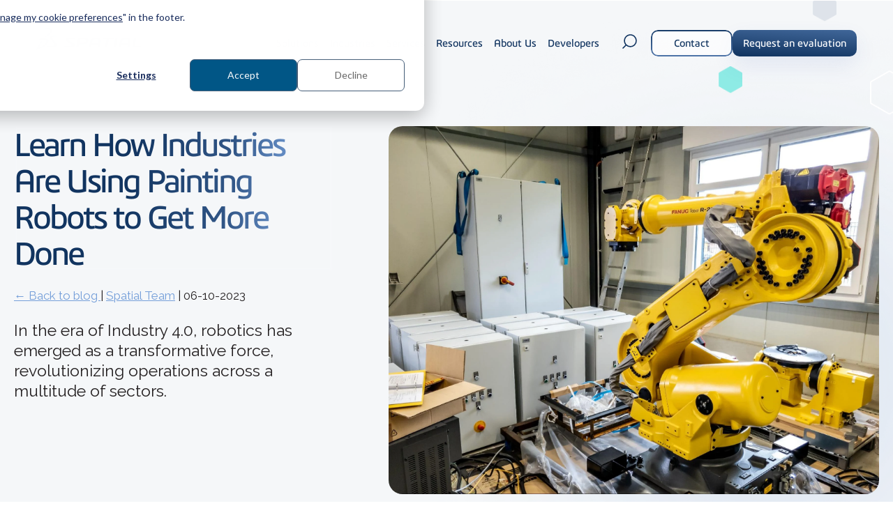

--- FILE ---
content_type: text/html; charset=UTF-8
request_url: https://blog.spatial.com/painting-robots
body_size: 19415
content:
<!doctype html><html lang="en" class="template_blog-post "><head>
    <meta charset="utf-8">
    
      <title>Everything You Need to Know About Painting Robots</title>
    
    
      <link rel="shortcut icon" href="https://blog.spatial.com/hubfs/faviconspatial.png">
    
    <meta name="description" content="In the era of Industry 4.0, robotics has emerged as a transformative force, revolutionizing operations across a multitude of sectors. ">
    
    <meta name="google-site-verification" content="ZOX0S_k-Vu-KIAsTSE9NwAvJl1tCH-BUtYpAyiDVxCE">
    
    
    
      
    
    
      
    
    
    <meta name="viewport" content="width=device-width, initial-scale=1">

    
    <meta property="og:description" content="In the era of Industry 4.0, robotics has emerged as a transformative force, revolutionizing operations across a multitude of sectors. ">
    <meta property="og:title" content="Everything You Need to Know About Painting Robots">
    <meta name="twitter:description" content="In the era of Industry 4.0, robotics has emerged as a transformative force, revolutionizing operations across a multitude of sectors. ">
    <meta name="twitter:title" content="Everything You Need to Know About Painting Robots">

    

    
    <style>
a.cta_button{-moz-box-sizing:content-box !important;-webkit-box-sizing:content-box !important;box-sizing:content-box !important;vertical-align:middle}.hs-breadcrumb-menu{list-style-type:none;margin:0px 0px 0px 0px;padding:0px 0px 0px 0px}.hs-breadcrumb-menu-item{float:left;padding:10px 0px 10px 10px}.hs-breadcrumb-menu-divider:before{content:'›';padding-left:10px}.hs-featured-image-link{border:0}.hs-featured-image{float:right;margin:0 0 20px 20px;max-width:50%}@media (max-width: 568px){.hs-featured-image{float:none;margin:0;width:100%;max-width:100%}}.hs-screen-reader-text{clip:rect(1px, 1px, 1px, 1px);height:1px;overflow:hidden;position:absolute !important;width:1px}
</style>

<link rel="stylesheet" href="https://blog.spatial.com/hubfs/hub_generated/template_assets/1/170273209520/1769613210550/template_main.min.css">
<link class="hs-async-css" rel="preload" href="https://blog.spatial.com/hubfs/hub_generated/template_assets/1/178171463837/1769613216651/template_aos.min.css" as="style" onload="this.onload=null;this.rel='stylesheet'">
<noscript><link rel="stylesheet" href="https://blog.spatial.com/hubfs/hub_generated/template_assets/1/178171463837/1769613216651/template_aos.min.css"></noscript>
<link rel="stylesheet" href="https://blog.spatial.com/hubfs/hub_generated/template_assets/1/170272900465/1769613217430/template_blog-post.min.css">
<link rel="stylesheet" href="https://blog.spatial.com/hubfs/hub_generated/template_assets/1/170272900472/1769613213190/template_theme-overrides.min.css">
<link rel="stylesheet" href="https://blog.spatial.com/hubfs/hub_generated/template_assets/1/170273209518/1769613218816/template_swiper.min.css">

  <style>
  #hs_cos_wrapper_widget_1723647358638 hr {
  border:0 none;
  border-bottom-width:1px;
  border-bottom-style:solid;
  border-bottom-color:rgba(231,235,239,1.0);
  margin-left:auto;
  margin-right:auto;
  margin-top:10px;
  margin-bottom:10px;
  width:100%;
}

  </style>

<link rel="stylesheet" href="https://7052064.fs1.hubspotusercontent-na1.net/hubfs/7052064/hub_generated/module_assets/1/-109050482603/1769553586895/module_social_follow.min.css">

  <style>
    #hs_cos_wrapper_widget_1723647621252 .hs-social-follow { justify-content:flex-end; }

#hs_cos_wrapper_widget_1723647621252 .hs-social-follow__link {
  width:24px;
  height:24px;
  background-color:rgb(17,52,96);
  border-radius:50%;
}

#hs_cos_wrapper_widget_1723647621252 .hs-social-follow__icon svg {
  width:min(32px,100%);
  height:min(32px,100%);
  fill:#fff;
}

#hs_cos_wrapper_widget_1723647621252 .hs-social-follow__link:hover,
#hs_cos_wrapper_widget_1723647621252 .hs-social-follow__link:focus { background-color:rgba(0,0,16,100); }

#hs_cos_wrapper_widget_1723647621252 .hs-social-follow__link:active { background-color:rgba(97,132,176,100); }

  </style>

<style>
@font-face {
  font-family: "ThreeDS";
  src: url("https://blog.spatial.com/hubfs/raw_assets/public/spatial-2024-theme/fonts/ThreeDS/3DSV2-SemiBold.ttf") format("truetype");
  font-display: swap;
  font-weight: 600;
}
</style>

<style>
@font-face {
  font-family: "ThreeDS_WOFF";
  src: url("https://blog.spatial.com/hubfs/3DSV2-Regular.woff") format("woff");
  font-display: swap;
  font-weight: 400;
}

@font-face {
  font-family: "ThreeDS_WOFF";
  src: url("https://blog.spatial.com/hubfs/3DSV2-Regular.woff") format("woff");
  font-display: swap;
  font-weight: 400;
}

@font-face {
  font-family: "ThreeDS_WOFF";
  src: url("https://blog.spatial.com/hubfs/3DSV2-SemiBold.woff") format("woff");
  font-display: swap;
  font-weight: 600;
}
</style>

<style>
  @font-face {
    font-family: "Raleway";
    font-weight: 400;
    font-style: normal;
    font-display: swap;
    src: url("/_hcms/googlefonts/Raleway/regular.woff2") format("woff2"), url("/_hcms/googlefonts/Raleway/regular.woff") format("woff");
  }
  @font-face {
    font-family: "Raleway";
    font-weight: 700;
    font-style: normal;
    font-display: swap;
    src: url("/_hcms/googlefonts/Raleway/700.woff2") format("woff2"), url("/_hcms/googlefonts/Raleway/700.woff") format("woff");
  }
  @font-face {
    font-family: "Raleway";
    font-weight: 700;
    font-style: normal;
    font-display: swap;
    src: url("/_hcms/googlefonts/Raleway/700.woff2") format("woff2"), url("/_hcms/googlefonts/Raleway/700.woff") format("woff");
  }
</style>

<!-- Editor Styles -->
<style id="hs_editor_style" type="text/css">
.header-row-0-force-full-width-section > .row-fluid {
  max-width: none !important;
}
/* HubSpot Non-stacked Media Query Styles */
@media (min-width:768px) {
  .footer-row-0-vertical-alignment > .row-fluid {
    display: -ms-flexbox !important;
    -ms-flex-direction: row;
    display: flex !important;
    flex-direction: row;
  }
  .cell_1723638304851-vertical-alignment {
    display: -ms-flexbox !important;
    -ms-flex-direction: column !important;
    -ms-flex-pack: center !important;
    display: flex !important;
    flex-direction: column !important;
    justify-content: center !important;
  }
  .cell_1723638304851-vertical-alignment > div {
    flex-shrink: 0 !important;
  }
  .cell_1723638304851-row-0-vertical-alignment > .row-fluid {
    display: -ms-flexbox !important;
    -ms-flex-direction: row;
    display: flex !important;
    flex-direction: row;
  }
  .cell_1723638304851-row-1-vertical-alignment > .row-fluid {
    display: -ms-flexbox !important;
    -ms-flex-direction: row;
    display: flex !important;
    flex-direction: row;
  }
  .cell_1723638304851-row-2-vertical-alignment > .row-fluid {
    display: -ms-flexbox !important;
    -ms-flex-direction: row;
    display: flex !important;
    flex-direction: row;
  }
  .cell_1723638304851-row-3-vertical-alignment > .row-fluid {
    display: -ms-flexbox !important;
    -ms-flex-direction: row;
    display: flex !important;
    flex-direction: row;
  }
  .cell_1723649508809-vertical-alignment {
    display: -ms-flexbox !important;
    -ms-flex-direction: column !important;
    -ms-flex-pack: center !important;
    display: flex !important;
    flex-direction: column !important;
    justify-content: center !important;
  }
  .cell_1723649508809-vertical-alignment > div {
    flex-shrink: 0 !important;
  }
  .cell_1723647103385-vertical-alignment {
    display: -ms-flexbox !important;
    -ms-flex-direction: column !important;
    -ms-flex-pack: center !important;
    display: flex !important;
    flex-direction: column !important;
    justify-content: center !important;
  }
  .cell_1723647103385-vertical-alignment > div {
    flex-shrink: 0 !important;
  }
  .cell_17236474878622-vertical-alignment {
    display: -ms-flexbox !important;
    -ms-flex-direction: column !important;
    -ms-flex-pack: center !important;
    display: flex !important;
    flex-direction: column !important;
    justify-content: center !important;
  }
  .cell_17236474878622-vertical-alignment > div {
    flex-shrink: 0 !important;
  }
  .cell_17236476215143-vertical-alignment {
    display: -ms-flexbox !important;
    -ms-flex-direction: column !important;
    -ms-flex-pack: center !important;
    display: flex !important;
    flex-direction: column !important;
    justify-content: center !important;
  }
  .cell_17236476215143-vertical-alignment > div {
    flex-shrink: 0 !important;
  }
  .cell_1723647621514-vertical-alignment {
    display: -ms-flexbox !important;
    -ms-flex-direction: column !important;
    -ms-flex-pack: center !important;
    display: flex !important;
    flex-direction: column !important;
    justify-content: center !important;
  }
  .cell_1723647621514-vertical-alignment > div {
    flex-shrink: 0 !important;
  }
}
/* HubSpot Styles (default) */
.header-row-0-padding {
  padding-top: 0px !important;
  padding-bottom: 0px !important;
  padding-left: 0px !important;
  padding-right: 0px !important;
}
.footer-row-0-padding {
  padding-top: 0px !important;
  padding-bottom: 32px !important;
}
.cell_1723638304851-row-3-padding {
  padding-top: 15px !important;
}
.cell_1723649508809-padding {
  padding-top: 45px !important;
}
.cell_1723647103385-padding {
  padding-top: 76px !important;
}
.cell_17236474878622-padding {
  padding-top: 80px !important;
}
/* HubSpot Styles (mobile) */
@media (max-width: 767px) {
  .footer-row-0-padding {
    padding-left: 20px !important;
    padding-right: 20px !important;
  }
  .cell_1723647103385-padding {
    padding-top: 50px !important;
  }
  .cell_17236474878622-padding {
    padding-top: 40px !important;
  }
  .cell_17236476215143-padding {
    padding-bottom: 20px !important;
  }
}
</style>
    <script type="application/ld+json">
{
  "mainEntityOfPage" : {
    "@type" : "WebPage",
    "@id" : "https://blog.spatial.com/painting-robots"
  },
  "author" : {
    "name" : "Spatial Team",
    "url" : "https://blog.spatial.com/author/spatial-team",
    "@type" : "Person"
  },
  "headline" : "Everything You Need to Know About Painting Robots",
  "datePublished" : "2023-10-06T16:31:35.000Z",
  "dateModified" : "2023-10-06T16:35:58.016Z",
  "publisher" : {
    "name" : "Spatial Corp",
    "logo" : {
      "url" : "None",
      "@type" : "ImageObject"
    },
    "@type" : "Organization"
  },
  "@context" : "https://schema.org",
  "@type" : "BlogPosting",
  "image" : [ "https://blog.spatial.com/hubfs/Painting%20Robots.jpg" ]
}
</script>


    
<!--  Added by GoogleAnalytics4 integration -->
<script>
var _hsp = window._hsp = window._hsp || [];
window.dataLayer = window.dataLayer || [];
function gtag(){dataLayer.push(arguments);}

var useGoogleConsentModeV2 = true;
var waitForUpdateMillis = 1000;


if (!window._hsGoogleConsentRunOnce) {
  window._hsGoogleConsentRunOnce = true;

  gtag('consent', 'default', {
    'ad_storage': 'denied',
    'analytics_storage': 'denied',
    'ad_user_data': 'denied',
    'ad_personalization': 'denied',
    'wait_for_update': waitForUpdateMillis
  });

  if (useGoogleConsentModeV2) {
    _hsp.push(['useGoogleConsentModeV2'])
  } else {
    _hsp.push(['addPrivacyConsentListener', function(consent){
      var hasAnalyticsConsent = consent && (consent.allowed || (consent.categories && consent.categories.analytics));
      var hasAdsConsent = consent && (consent.allowed || (consent.categories && consent.categories.advertisement));

      gtag('consent', 'update', {
        'ad_storage': hasAdsConsent ? 'granted' : 'denied',
        'analytics_storage': hasAnalyticsConsent ? 'granted' : 'denied',
        'ad_user_data': hasAdsConsent ? 'granted' : 'denied',
        'ad_personalization': hasAdsConsent ? 'granted' : 'denied'
      });
    }]);
  }
}

gtag('js', new Date());
gtag('set', 'developer_id.dZTQ1Zm', true);
gtag('config', 'G-5E0MHCJWVV');
</script>
<script async src="https://www.googletagmanager.com/gtag/js?id=G-5E0MHCJWVV"></script>

<!-- /Added by GoogleAnalytics4 integration -->

<!--  Added by GoogleTagManager integration -->
<script>
var _hsp = window._hsp = window._hsp || [];
window.dataLayer = window.dataLayer || [];
function gtag(){dataLayer.push(arguments);}

var useGoogleConsentModeV2 = true;
var waitForUpdateMillis = 1000;



var hsLoadGtm = function loadGtm() {
    if(window._hsGtmLoadOnce) {
      return;
    }

    if (useGoogleConsentModeV2) {

      gtag('set','developer_id.dZTQ1Zm',true);

      gtag('consent', 'default', {
      'ad_storage': 'denied',
      'analytics_storage': 'denied',
      'ad_user_data': 'denied',
      'ad_personalization': 'denied',
      'wait_for_update': waitForUpdateMillis
      });

      _hsp.push(['useGoogleConsentModeV2'])
    }

    (function(w,d,s,l,i){w[l]=w[l]||[];w[l].push({'gtm.start':
    new Date().getTime(),event:'gtm.js'});var f=d.getElementsByTagName(s)[0],
    j=d.createElement(s),dl=l!='dataLayer'?'&l='+l:'';j.async=true;j.src=
    'https://www.googletagmanager.com/gtm.js?id='+i+dl;f.parentNode.insertBefore(j,f);
    })(window,document,'script','dataLayer','GTM-NHXRLD');

    window._hsGtmLoadOnce = true;
};

_hsp.push(['addPrivacyConsentListener', function(consent){
  if(consent.allowed || (consent.categories && consent.categories.analytics)){
    hsLoadGtm();
  }
}]);

</script>

<!-- /Added by GoogleTagManager integration -->


<!-- Jumpfactor Lead Tracking Cookie -->
<script src="https://jfstaging.net/libs/jf_tracking_cookie.js"></script>
<!-- End Lead Tracking Cookie -->
<meta property="og:image" content="https://blog.spatial.com/hubfs/Painting%20Robots.jpg">
<meta property="og:image:width" content="1999">
<meta property="og:image:height" content="1500">
<meta property="og:image:alt" content="Painting Robots">
<meta name="twitter:image" content="https://blog.spatial.com/hubfs/Painting%20Robots.jpg">
<meta name="twitter:image:alt" content="Painting Robots">

<meta property="og:url" content="https://blog.spatial.com/painting-robots">
<meta name="twitter:card" content="summary_large_image">

<link rel="canonical" href="https://blog.spatial.com/painting-robots">

<meta property="og:type" content="article">
<link rel="alternate" type="application/rss+xml" href="https://blog.spatial.com/rss.xml">
<meta name="twitter:domain" content="blog.spatial.com">
<meta name="twitter:site" content="@spatialcorp">
<script src="//platform.linkedin.com/in.js" type="text/javascript">
    lang: en_US
</script>

<meta http-equiv="content-language" content="en">





<style>
  .bottom-contact tr td a {
  padding: 8px 16px;
  background: #005686;
  color: #fff;
  border-radius: 8px;
}
 .bottom-contact tr td {
  background: #e9e9e9;
  border: 0;
  padding: 25px;
} 
 </style>
    
  <meta name="generator" content="HubSpot"></head>
  <body>
<!--  Added by GoogleTagManager integration -->
<noscript><iframe src="https://www.googletagmanager.com/ns.html?id=GTM-NHXRLD" height="0" width="0" style="display:none;visibility:hidden"></iframe></noscript>

<!-- /Added by GoogleTagManager integration -->

    <div class="body-wrapper   hs-content-id-139082703906 hs-blog-post hs-content-path-painting-robots hs-content-name-learn-how-industries-are-using-painting-robots-to- hs-blog-name-developer-2-developer hs-blog-id-733842880">
      
        <div data-global-resource-path="spatial-2024-theme/templates/partials/header.html"><div class="header">
  <a href="#main-content" class="header__skip">Skip to content</a>

  <div class="container-fluid">
<div class="row-fluid-wrapper">
<div class="row-fluid">
<div class="span12 widget-span widget-type-cell " style="" data-widget-type="cell" data-x="0" data-w="12">

<div class="row-fluid-wrapper row-depth-1 row-number-1 dnd-section header-row-0-padding header-row-0-force-full-width-section">
<div class="row-fluid ">
<div class="span12 widget-span widget-type-custom_widget dnd-module" style="" data-widget-type="custom_widget" data-x="0" data-w="12">
<div id="hs_cos_wrapper_header-module-1" class="hs_cos_wrapper hs_cos_wrapper_widget hs_cos_wrapper_type_module" style="" data-hs-cos-general-type="widget" data-hs-cos-type="module">
    

<header class="header-wrapper  position-fixed ">
  <div class="content-wrapper">
    <div class="header-column logo">
      <a href="https://www.spatial.com/" class="logo-cover-link"></a>
      <img src="https://blog.spatial.com/hubfs/Website%20assets%202024/logos/Spatial%20logo%201.svg" alt="Spatial logo 1" class="desktop-logo" loading="lazy">
      <img src="https://blog.spatial.com/hubfs/Website%20assets%202024/logos/Spatial%20logo%201.svg" alt="Spatial logo 1" class="mobile-logo" loading="lazy">
    </div>
    <div class="header-column navigation">
      <nav>
        <ul class="nav-ul">
           
					
          <li class="nav-li nav-li-1 has-child mega" data-index="1">
            <a href="https://www.spatial.com/solutions" class="nav-link has-child">
							
							Solutions
							
							<span class="nav-link-line"></span>
							
						</a>
            
            <div class="nav-child-wrap">
            <div class="nav-child-ul mega">
              <div class="mega-menu">
                <!-- Left column for titles -->
                <div class="mega-column-titles">
                <div class="mega-column-titles-wrap">
									
									<a href="#" class="nav-link-back nav-link-back_1">
										<svg xmlns="http://www.w3.org/2000/svg" width="18" height="14" viewbox="0 0 18 14" fill="none">
											<path d="M1 7L7.85714 1M1 7L7.85714 13M1 7L17 7" stroke="#113460" stroke-width="1.5" stroke-linecap="round" stroke-linejoin="round"></path>
										</svg>
										Back
									</a>

									
									<h6 class="mega-column-title-section">
										
										  Our Solutions
										
									</h6>
									
									
                  
                  <div class="mega-column-title 
															color_004470 
															mega-column-haschild 
															active 
															" data-index="1" data-color="#004470" data-title="3D Modeling">
										
										
										
										
										
										
										
										
                    3D Modeling
										
										
										<style>
											.mega-column-title.color_004470:not(.mega-column-title-icon):before {
												background: #004470;
											}
											
											.mega-column-links.color_004470:not(.mega-column-links-icon)[data-index*='1'] .nav-li-3-titmenu>h6,
											.mega-column-links.color_004470:not(.mega-column-links-icon)[data-index*='1'] .nav-li-3-titmenu>h6 * {
												color: #004470 !important;
											}
										</style>
										
										
                  </div>
                  
                  <div class="mega-column-title 
															color_5D764D 
															mega-column-haschild 
															 
															" data-index="2" data-color="#5D764D" data-title="3D Interoperability">
										
										
										
										
										
										
										
										
                    3D Interoperability
										
										
										<style>
											.mega-column-title.color_5D764D:not(.mega-column-title-icon):before {
												background: #5D764D;
											}
											
											.mega-column-links.color_5D764D:not(.mega-column-links-icon)[data-index*='2'] .nav-li-3-titmenu>h6,
											.mega-column-links.color_5D764D:not(.mega-column-links-icon)[data-index*='2'] .nav-li-3-titmenu>h6 * {
												color: #5D764D !important;
											}
										</style>
										
										
                  </div>
                  
                  <div class="mega-column-title 
															color_C3B532 
															mega-column-haschild 
															 
															" data-index="3" data-color="#C3B532" data-title="3D Visualization">
										
										
										
										
										
										
										
										
                    3D Visualization
										
										
										<style>
											.mega-column-title.color_C3B532:not(.mega-column-title-icon):before {
												background: #C3B532;
											}
											
											.mega-column-links.color_C3B532:not(.mega-column-links-icon)[data-index*='3'] .nav-li-3-titmenu>h6,
											.mega-column-links.color_C3B532:not(.mega-column-links-icon)[data-index*='3'] .nav-li-3-titmenu>h6 * {
												color: #C3B532 !important;
											}
										</style>
										
										
                  </div>
                  
                  <div class="mega-column-title 
															color_40287B 
															mega-column-haschild 
															 
															" data-index="4" data-color="#40287B" data-title="3D Meshing">
										
										
										
										
										
										
										
										
                    3D Meshing
										
										
										<style>
											.mega-column-title.color_40287B:not(.mega-column-title-icon):before {
												background: #40287B;
											}
											
											.mega-column-links.color_40287B:not(.mega-column-links-icon)[data-index*='4'] .nav-li-3-titmenu>h6,
											.mega-column-links.color_40287B:not(.mega-column-links-icon)[data-index*='4'] .nav-li-3-titmenu>h6 * {
												color: #40287B !important;
											}
										</style>
										
										
                  </div>
                  
                  <div class="mega-column-title 
															color_DE701F 
															mega-column-haschild 
															 
															" data-index="5" data-color="#DE701F" data-title="Application Framework">
										
										
										
										
										
										<a href="https://www.spatial.com/solutions/application-framework-agm" title="Application Framework"><span class="show-for-sr">Application Framework</span></a>
										
										
										
										
                    Application Framework
										
										
										<style>
											.mega-column-title.color_DE701F:not(.mega-column-title-icon):before {
												background: #DE701F;
											}
											
											.mega-column-links.color_DE701F:not(.mega-column-links-icon)[data-index*='5'] .nav-li-3-titmenu>h6,
											.mega-column-links.color_DE701F:not(.mega-column-links-icon)[data-index*='5'] .nav-li-3-titmenu>h6 * {
												color: #DE701F !important;
											}
										</style>
										
										
                  </div>
                  
									
									
									
									<h6 class="mega-column-link-bottom">
										<a href="https://www.spatial.com/solutions" title="View all Solutions">
										  View all Solutions
										</a>
									</h6>
									
									
									
                </div>
                </div>
								
								
								
								
										
                <!-- Right column for links -->
                <div class="mega-column-links-container">
                  
                  <div class="mega-column-links color_004470  active" data-index="1" style="background-color: #E7EBEF;">
                  <div class="mega-column-links-wrap">
										
										<a href="#" class="nav-link-back nav-link-back_2">
											<svg xmlns="http://www.w3.org/2000/svg" width="18" height="14" viewbox="0 0 18 14" fill="none">
												<path d="M1 7L7.85714 1M1 7L7.85714 13M1 7L17 7" stroke="#113460" stroke-width="1.5" stroke-linecap="round" stroke-linejoin="round"></path>
											</svg>
											Back
										</a>
										
										
										<h6 class="mega-column-title-section no_mobile">
											
											 &nbsp;
											
										</h6>
										
                    
										<ul class="no-list">
										
										<li class="nav-child-li nav-li-3 nav-li-3-title">
                      <a href="https://www.spatial.com/solutions/3d-modeling" class="nav-link button-primary-arrow">
                        3D Modeling
											</a>
										</li>
										
										
                    
                    <li class="nav-child-li nav-li-3 nav-li-3-menu">
                      <a href="https://www.spatial.com/solutions/3d-modeling/cgm-modeler" class="nav-link  ">

												
												
												
												
                        <img src="https://blog.spatial.com/hubfs/2024_Product_cards/2024_Product_logos/CGM_Modeler_Picto_RVB.svg" alt="CGM_Modeler_Picto_RVB" loading="" width="223" height="225" class="nav-child-icon">
												
												
												
												<div class="nav-li-3-titmenu">
													<h6>CGM Modeler</h6>
<p>Our new 3D modeling Kernel</p>
												</div>
                      </a>
                    </li>
                    
                    <li class="nav-child-li nav-li-3 nav-li-3-menu">
                      <a href="https://www.spatial.com/solutions/3d-modeling/3d-acis-modeler" class="nav-link  ">

												
												
												
												
                        <img src="https://blog.spatial.com/hubfs/2024_Product_cards/2024_Product_logos/CGM_Modeler_Picto_RVB.svg" alt="CGM_Modeler_Picto_RVB" loading="" width="223" height="225" class="nav-child-icon">
												
												
												
												<div class="nav-li-3-titmenu">
													<h6>3D ACIS Modeler</h6>
<p>Our proven 3D modeler with 30 years of experience</p>
												</div>
                      </a>
                    </li>
                    
                    <li class="nav-child-li nav-li-3 nav-li-3-menu">
                      <a href="https://www.spatial.com/solutions/3d-modeling/constraint-design-solver" class="nav-link  ">

												
												
												
												
                        <img src="https://blog.spatial.com/hubfs/2024_Product_cards/2024_Product_logos/CDS_Picto_RVB.svg" alt="CDS_Picto_RVB" loading="" width="223" height="225" class="nav-child-icon">
												
												
												
												<div class="nav-li-3-titmenu">
													<h6 style="color: #6c4474;">Constraint Design Solver</h6>
<p>Geometric Constraint Solver for 2D &amp; 3D models</p>
												</div>
                      </a>
                    </li>
                    
											
										</ul>
                  </div>
                  </div>
                  
                  <div class="mega-column-links color_5D764D  " data-index="2" style="background-color: #E7EBEF;">
                  <div class="mega-column-links-wrap">
										
										<a href="#" class="nav-link-back nav-link-back_2">
											<svg xmlns="http://www.w3.org/2000/svg" width="18" height="14" viewbox="0 0 18 14" fill="none">
												<path d="M1 7L7.85714 1M1 7L7.85714 13M1 7L17 7" stroke="#113460" stroke-width="1.5" stroke-linecap="round" stroke-linejoin="round"></path>
											</svg>
											Back
										</a>
										
										
										<h6 class="mega-column-title-section no_mobile">
											
											 &nbsp;
											
										</h6>
										
                    
										<ul class="no-list">
										
										<li class="nav-child-li nav-li-3 nav-li-3-title">
                      <a href="https://www.spatial.com/solutions/cad-translation" class="nav-link button-primary-arrow">
                        3D Interoperability
											</a>
										</li>
										
										
                    
                    <li class="nav-child-li nav-li-3 nav-li-3-menu">
                      <a href="https://www.spatial.com/solutions/cad-translation/3d-interop" class="nav-link  ">

												
												
												
												
												
												
                        <img src="https://blog.spatial.com/hubfs/2024_Product_cards/2024_Product_logos/3D_Interop_Picto_RVB%20copie.svg" alt="3D_Interop_Picto_RVB copie" loading="lazy" width="223" height="225" style="max-width: 100%; height: auto;" class="nav-child-icon">
												
												
												
												<div class="nav-li-3-titmenu">
													<h6>3D Interop</h6>
<p>Treat any major file formats like they're one</p>
												</div>
                      </a>
                    </li>
                    
                    <li class="nav-child-li nav-li-3 nav-li-3-menu">
                      <a href="https://www.spatial.com/solutions/cad-translation/data-prep" class="nav-link  ">

												
												
												
												
												
												
                        <img src="https://blog.spatial.com/hubfs/2024_Product_cards/2024_Product_logos/Data_Prep_Picto_RVB.svg" alt="Data_Prep_Picto_RVB" loading="lazy" width="223" height="225" style="max-width: 100%; height: auto;" class="nav-child-icon">
												
												
												
												<div class="nav-li-3-titmenu">
													<h6>Data prep</h6>
<p>Simplify, Optimize, and Repair CAD Data</p>
												</div>
                      </a>
                    </li>
                    
											
										</ul>
                  </div>
                  </div>
                  
                  <div class="mega-column-links color_C3B532  " data-index="3" style="background-color: #E7EBEF;">
                  <div class="mega-column-links-wrap">
										
										<a href="#" class="nav-link-back nav-link-back_2">
											<svg xmlns="http://www.w3.org/2000/svg" width="18" height="14" viewbox="0 0 18 14" fill="none">
												<path d="M1 7L7.85714 1M1 7L7.85714 13M1 7L17 7" stroke="#113460" stroke-width="1.5" stroke-linecap="round" stroke-linejoin="round"></path>
											</svg>
											Back
										</a>
										
										
										<h6 class="mega-column-title-section no_mobile">
											
											 &nbsp;
											
										</h6>
										
                    
										<ul class="no-list">
										
										<li class="nav-child-li nav-li-3 nav-li-3-title">
                      <a href="https://www.spatial.com/solutions/3d-visualization" class="nav-link button-primary-arrow">
                        3D Visualization
											</a>
										</li>
										
										
                    
                    <li class="nav-child-li nav-li-3 nav-li-3-menu">
                      <a href="https://www.spatial.com/solutions/3d-visualization/hoops-visualize" class="nav-link  ">

												
												
												
												
												
												
                        <img src="https://blog.spatial.com/hubfs/2024_Product_cards/2024_Product_logos/HOOPS_Visualize_Picto_RVB.svg" alt="HOOPS_Visualize_Picto_RVB" loading="lazy" width="223" height="225" style="max-width: 100%; height: auto;" class="nav-child-icon">
												
												
												
												<div class="nav-li-3-titmenu">
													<h6>HOOPS Visualize</h6>
<p>The industry's most powerful 3D visualization library</p>
												</div>
                      </a>
                    </li>
                    
                    <li class="nav-child-li nav-li-3 nav-li-3-menu">
                      <a href="https://www.spatial.com/solutions/3d-visualization/hoops-communicator" class="nav-link  ">

												
												
												
												
												
												
                        <img src="https://blog.spatial.com/hubfs/2024_Product_cards/2024_Product_logos/HOOPS_Communicator_Picto_RVB.svg" alt="HOOPS_Communicator_Picto_RVB" loading="lazy" width="223" height="225" style="max-width: 100%; height: auto;" class="nav-child-icon">
												
												
												
												<div class="nav-li-3-titmenu">
													<h6><span style="color: #e2d15a;">HOOPS Communicator</span></h6>
<p>The Web Based Graphics Engine for Engineering Apps&nbsp;</p>
												</div>
                      </a>
                    </li>
                    
											
										</ul>
                  </div>
                  </div>
                  
                  <div class="mega-column-links color_40287B  " data-index="4" style="background-color: #E7EBEF;">
                  <div class="mega-column-links-wrap">
										
										<a href="#" class="nav-link-back nav-link-back_2">
											<svg xmlns="http://www.w3.org/2000/svg" width="18" height="14" viewbox="0 0 18 14" fill="none">
												<path d="M1 7L7.85714 1M1 7L7.85714 13M1 7L17 7" stroke="#113460" stroke-width="1.5" stroke-linecap="round" stroke-linejoin="round"></path>
											</svg>
											Back
										</a>
										
										
										<h6 class="mega-column-title-section no_mobile">
											
											 &nbsp;
											
										</h6>
										
                    
										<ul class="no-list">
										
										<li class="nav-child-li nav-li-3 nav-li-3-title">
                      <a href="https://www.spatial.com/solutions/3d-meshing" class="nav-link button-primary-arrow">
                        3D Meshing
											</a>
										</li>
										
										
                    
                    <li class="nav-child-li nav-li-3 nav-li-3-menu">
                      <a href="https://www.spatial.com/solutions/3d-meshing/csm-cvm" class="nav-link  ">

												
												
												
												
												
												
                        <img src="https://blog.spatial.com/hubfs/2024_Product_cards/2024_Product_logos/3D_Precise_Mesh_Picto_RVB.svg" alt="3D_Precise_Mesh_Picto_RVB" loading="lazy" width="223" height="225" style="max-width: 100%; height: auto;" class="nav-child-icon">
												
												
												
												<div class="nav-li-3-titmenu">
													<h6>CSM / CVM</h6>
<p>The new comprehensive meshing solution based on MeshGems algorithms</p>
												</div>
                      </a>
                    </li>
                    
											
										</ul>
                  </div>
                  </div>
                  
                  <div class="mega-column-links color_DE701F  " data-index="5" style="background-color: #E7EBEF;">
                  <div class="mega-column-links-wrap">
										
										<a href="#" class="nav-link-back nav-link-back_2">
											<svg xmlns="http://www.w3.org/2000/svg" width="18" height="14" viewbox="0 0 18 14" fill="none">
												<path d="M1 7L7.85714 1M1 7L7.85714 13M1 7L17 7" stroke="#113460" stroke-width="1.5" stroke-linecap="round" stroke-linejoin="round"></path>
											</svg>
											Back
										</a>
										
										
										<h6 class="mega-column-title-section no_mobile">
											
											 &nbsp;
											
										</h6>
										
                    
										<ul class="no-list">
										
										
                    
                    <li class="nav-child-li nav-li-3 nav-li-3-menu">
                      <a href="https://www.spatial.com/solutions/application-framework-agm" class="nav-link  ">

												
												
												
												
												
												
                        <img src="https://blog.spatial.com/hubfs/2024_Product_cards/2024_Product_logos/AGM_Picto_RVB.svg" alt="AGM_Picto_RVB" loading="lazy" width="223" height="225" style="max-width: 100%; height: auto;" class="nav-child-icon">
												
												
												
												<div class="nav-li-3-titmenu">
													<h6>AGM</h6>
<p>The proven 3D application development framework</p>
												</div>
                      </a>
                    </li>
                    
											
										</ul>
                  </div>
                  </div>
                  
                </div>
								
								
								
              </div>
            </div>
						</div>

            
          </li>
           
					 
					
          <li class="nav-li nav-li-1 has-child " data-index="2">
            <a href="https://www.spatial.com/industries" class="nav-link has-child">
							
							Industries
							
							<span class="nav-link-line"></span>
							
						</a>
             
						
            <div class="nav-child-wrap">
            <ul class="nav-child-ul">
              <li class="nav-child-li nav-li-2 nav-li-back">
								<a href="#" class="nav-link-back nav-link-back_1">
									<svg xmlns="http://www.w3.org/2000/svg" width="18" height="14" viewbox="0 0 18 14" fill="none">
										<path d="M1 7L7.85714 1M1 7L7.85714 13M1 7L17 7" stroke="#113460" stroke-width="1.5" stroke-linecap="round" stroke-linejoin="round"></path>
									</svg>
									Back
								</a>
							</li>
							
							
							
              
              <li class="nav-child-li nav-li-2">
                <a href="https://www.spatial.com/industries/additive-manufacturing" class="nav-link">
									
									
									<img src="https://blog.spatial.com/hubfs/Group%20188.svg" alt="Group 188" width="42" class="nav-child-icon">
									
									
									Additive Manufacturing
								</a>
              </li>
              
              <li class="nav-child-li nav-li-2">
                <a href="https://www.spatial.com/industries/cam" class="nav-link">
									
									
									<img src="https://blog.spatial.com/hubfs/Group%20187-1.svg" alt="Group 187-1" width="42" class="nav-child-icon">
									
									
									CAM
								</a>
              </li>
              
              <li class="nav-child-li nav-li-2">
                <a href="https://www.spatial.com/industries/robotics" class="nav-link">
									
									
									<img src="https://blog.spatial.com/hubfs/Group%20189.svg" alt="Group 189" width="42" class="nav-child-icon">
									
									
									Robotics
								</a>
              </li>
              
              <li class="nav-child-li nav-li-2">
                <a href="https://www.spatial.com/industries/cae" class="nav-link">
									
									
									<img src="https://blog.spatial.com/hubfs/Group%20170%20(2).svg" alt="Group 170 (2)" width="42" class="nav-child-icon">
									
									
									CAE
								</a>
              </li>
              
              <li class="nav-child-li nav-li-2">
                <a href="https://www.spatial.com/industries/aec-bim" class="nav-link">
									
									
									<img src="https://blog.spatial.com/hubfs/Group%20185.svg" alt="Group 185" width="42" class="nav-child-icon">
									
									
									BIM/AEC
								</a>
              </li>
              
              <li class="nav-child-li nav-li-2">
                <a href="https://www.spatial.com/industries/metrology" class="nav-link">
									
									
									<img src="https://blog.spatial.com/hubfs/Group%20186.svg" alt="Group 186" width="42" class="nav-child-icon">
									
									
									Metrology
								</a>
              </li>
              
							
						
              <li class="nav-child-li nav-li-2 nav-li-last">
								<a href="https://www.spatial.com/industries">See all Industries</a>
              </li>
						
							
            </ul>
						</div>
             
						
          </li>
           
					 
					
          <li class="nav-li nav-li-1">
            <a href="https://www.spatial.com/services" class="nav-link">
							Services
							<span class="nav-link-line"></span>
						</a>
          </li>
           
					 
					
          <li class="nav-li nav-li-1 has-child mega" data-index="4">
            <a href="javascript:void(0)" class="nav-link has-child">
							
							Resources
							
							<span class="nav-link-line"></span>
							
						</a>
            
            <div class="nav-child-wrap">
            <div class="nav-child-ul mega">
              <div class="mega-menu">
                <!-- Left column for titles -->
                <div class="mega-column-titles">
                <div class="mega-column-titles-wrap">
									
									<a href="#" class="nav-link-back nav-link-back_1">
										<svg xmlns="http://www.w3.org/2000/svg" width="18" height="14" viewbox="0 0 18 14" fill="none">
											<path d="M1 7L7.85714 1M1 7L7.85714 13M1 7L17 7" stroke="#113460" stroke-width="1.5" stroke-linecap="round" stroke-linejoin="round"></path>
										</svg>
										Back
									</a>

									
									<h6 class="mega-column-title-section">
										
										  Resources
										
									</h6>
									
									
                  
                  <div class="mega-column-title 
															color_ 
															 
															 
															mega-column-title-icon" data-index="1" data-color="" data-title="Guides &amp; Downloads">
										
										
										
										
										
										<a href="https://www.spatial.com/guides-and-downloads" title="Guides &amp; Downloads"><span class="show-for-sr">Guides &amp; Downloads</span></a>
										
										
										
										
										
										
										<img src="https://blog.spatial.com/hubfs/Images/icon-guides.svg" alt="icon-guides" loading="" width="43" height="50">
										
										
                    Guides &amp; Downloads
										
										
										
                  </div>
                  
                  <div class="mega-column-title 
															color_ 
															 
															 
															mega-column-title-icon" data-index="2" data-color="" data-title="Case Studies">
										
										
										
										
										
										<a href="https://www.spatial.com/case-studies" title="Case Studies"><span class="show-for-sr">Case Studies</span></a>
										
										
										
										
										
										
										<img src="https://blog.spatial.com/hubfs/Images/icon-thumb-up.svg" alt="icon-thumb-up" loading="" width="43" height="51">
										
										
                    Case Studies
										
										
										
                  </div>
                  
                  <div class="mega-column-title 
															color_ 
															 
															 
															mega-column-title-icon" data-index="3" data-color="" data-title="Blog">
										
										
										
										
										
										<a href="https://blog.spatial.com" title="Blog"><span class="show-for-sr">Blog</span></a>
										
										
										
										
										
										
										<img src="https://blog.spatial.com/hubfs/Images/icon-blog.svg" alt="icon-blog" loading="" width="43" height="50">
										
										
                    Blog
										
										
										
                  </div>
                  
                  <div class="mega-column-title 
															color_ 
															 
															 
															mega-column-title-icon" data-index="4" data-color="" data-title="Glossary">
										
										
										
										
										
										<a href="https://www.spatial.com/glossary" title="Glossary"><span class="show-for-sr">Glossary</span></a>
										
										
										
										
										
										
										<img src="https://blog.spatial.com/hubfs/Images/icon-bulb.svg" alt="icon-bulb" loading="" width="43" height="50">
										
										
                    Glossary
										
										
										
                  </div>
                  
                  <div class="mega-column-title 
															color_ 
															 
															 
															mega-column-title-icon" data-index="5" data-color="" data-title="Webinars">
										
										
										
										
										
										<a href="https://www.spatial.com/webinars" title="Webinars"><span class="show-for-sr">Webinars</span></a>
										
										
										
										
										
										
										<img src="https://blog.spatial.com/hubfs/Images/icon-webinar.svg" alt="icon-webinar" loading="" width="43" height="50">
										
										
                    Webinars
										
										
										
                  </div>
                  
									
									
									
									
									
                </div>
                </div>
								
								
								
								
								<div class="mega-column-links-container featured_content">
									<div class="mega-column-links color_  " data-index="4" style="">
										<div class="mega-column-links-wrap">
											
											<h6 class="mega-column-title-section">
												Featured
											</h6>

											<ul class="no-list">
												
												
												<li class="nav-child-li nav-li-3 nav-li-3-menu">
													<a href="https://www.spatial.com/case-study/simus-systems" class="nav-link nav-link-image ">

														
														
														
														
														
														
														<img src="https://blog.spatial.com/hs-fs/hubfs/simus-th.jpg?width=150&amp;height=150&amp;name=simus-th.jpg" alt="simus-th" loading="" width="150" height="150" style="max-width: 100%; height: auto;" class="nav-child-icon" srcset="https://blog.spatial.com/hs-fs/hubfs/simus-th.jpg?width=75&amp;height=75&amp;name=simus-th.jpg 75w, https://blog.spatial.com/hs-fs/hubfs/simus-th.jpg?width=150&amp;height=150&amp;name=simus-th.jpg 150w, https://blog.spatial.com/hs-fs/hubfs/simus-th.jpg?width=225&amp;height=225&amp;name=simus-th.jpg 225w, https://blog.spatial.com/hs-fs/hubfs/simus-th.jpg?width=300&amp;height=300&amp;name=simus-th.jpg 300w, https://blog.spatial.com/hs-fs/hubfs/simus-th.jpg?width=375&amp;height=375&amp;name=simus-th.jpg 375w, https://blog.spatial.com/hs-fs/hubfs/simus-th.jpg?width=450&amp;height=450&amp;name=simus-th.jpg 450w" sizes="(max-width: 150px) 100vw, 150px">
														

														<div class="nav-li-3-titmenu">
															<h6><span>Simus Systems&nbsp;Case Study</span></h6>
<p><span style="color: #8899af;">Case Study / CAD</span></p>
<p>Discover how Simus Systems cut complexity with cloud-based digital costing and CAD classification powered by 3D InterOp.</p>
														</div>
													</a>
												</li>
												
												<li class="nav-child-li nav-li-3 nav-li-3-menu">
													<a href="https://www.spatial.com/guides-and-downloads/ebook-3dinterop" class="nav-link nav-link-image ">

														
														
														
														
														
														
														<img src="https://blog.spatial.com/hs-fs/hubfs/ebook%20featured%20images-ebook%203d%20Interop.png?width=750&amp;height=563&amp;name=ebook%20featured%20images-ebook%203d%20Interop.png" alt="ebook featured images-ebook 3d Interop" loading="" width="750" height="563" style="max-width: 100%; height: auto;" class="nav-child-icon" srcset="https://blog.spatial.com/hs-fs/hubfs/ebook%20featured%20images-ebook%203d%20Interop.png?width=375&amp;height=282&amp;name=ebook%20featured%20images-ebook%203d%20Interop.png 375w, https://blog.spatial.com/hs-fs/hubfs/ebook%20featured%20images-ebook%203d%20Interop.png?width=750&amp;height=563&amp;name=ebook%20featured%20images-ebook%203d%20Interop.png 750w, https://blog.spatial.com/hs-fs/hubfs/ebook%20featured%20images-ebook%203d%20Interop.png?width=1125&amp;height=845&amp;name=ebook%20featured%20images-ebook%203d%20Interop.png 1125w, https://blog.spatial.com/hs-fs/hubfs/ebook%20featured%20images-ebook%203d%20Interop.png?width=1500&amp;height=1126&amp;name=ebook%20featured%20images-ebook%203d%20Interop.png 1500w, https://blog.spatial.com/hs-fs/hubfs/ebook%20featured%20images-ebook%203d%20Interop.png?width=1875&amp;height=1408&amp;name=ebook%20featured%20images-ebook%203d%20Interop.png 1875w, https://blog.spatial.com/hs-fs/hubfs/ebook%20featured%20images-ebook%203d%20Interop.png?width=2250&amp;height=1689&amp;name=ebook%20featured%20images-ebook%203d%20Interop.png 2250w" sizes="(max-width: 750px) 100vw, 750px">
														

														<div class="nav-li-3-titmenu">
															<h6><span>3D InterOp Ebook</span></h6>
<p><span style="color: #8899af;">Ebook / CAD Interoperability</span></p>
<p><span>How 3D InterOp became the industry-driven go-to CAD interoperability solution for design, engineering, and manufacturing applications.</span></p>
														</div>
													</a>
												</li>
												

											</ul>
										</div>
									</div>
								</div>
								
								
              </div>
            </div>
						</div>

            
          </li>
           
					 
					
          <li class="nav-li nav-li-1 has-child " data-index="5">
            <a href="https://www.spatial.com/about-us" class="nav-link has-child">
							
							About Us
							
							<span class="nav-link-line"></span>
							
						</a>
             
						
            <div class="nav-child-wrap">
            <ul class="nav-child-ul">
              <li class="nav-child-li nav-li-2 nav-li-back">
								<a href="#" class="nav-link-back nav-link-back_1">
									<svg xmlns="http://www.w3.org/2000/svg" width="18" height="14" viewbox="0 0 18 14" fill="none">
										<path d="M1 7L7.85714 1M1 7L7.85714 13M1 7L17 7" stroke="#113460" stroke-width="1.5" stroke-linecap="round" stroke-linejoin="round"></path>
									</svg>
									Back
								</a>
							</li>
							
							
              <li class="nav-child-li nav-li-2 link_mobile">
								<a href="" class="nav-link button-primary-arrow">About Us</a>
								<p></p>
							</li>
							
							
              
              <li class="nav-child-li nav-li-2">
                <a href="https://www.spatial.com/about-us" class="nav-link">
									
									
									<img src="https://blog.spatial.com/hubfs/Group%20195.svg" alt="Group 195" width="42" class="nav-child-icon">
									
									
									The Company
								</a>
              </li>
              
              <li class="nav-child-li nav-li-2">
                <a href="https://www.spatial.com/about-us#careers" class="nav-link">
									
									
									<img src="https://blog.spatial.com/hubfs/Group%20197.svg" alt="Group 197" width="42" class="nav-child-icon">
									
									
									Careers
								</a>
              </li>
              
              <li class="nav-child-li nav-li-2">
                <a href="https://www.spatial.com/about-us/university-program" class="nav-link">
									
									
									<img src="https://blog.spatial.com/hubfs/Group%20199.svg" alt="Group 199" width="42" class="nav-child-icon">
									
									
									University Program
								</a>
              </li>
              
              <li class="nav-child-li nav-li-2">
                <a href="https://blog.spatial.com/news" class="nav-link">
									
									
									<img src="https://blog.spatial.com/hs-fs/hubfs/Group%20221.png?width=42&amp;name=Group%20221.png" alt="Group 221" width="42" class="nav-child-icon" srcset="https://blog.spatial.com/hs-fs/hubfs/Group%20221.png?width=21&amp;name=Group%20221.png 21w, https://blog.spatial.com/hs-fs/hubfs/Group%20221.png?width=42&amp;name=Group%20221.png 42w, https://blog.spatial.com/hs-fs/hubfs/Group%20221.png?width=63&amp;name=Group%20221.png 63w, https://blog.spatial.com/hs-fs/hubfs/Group%20221.png?width=84&amp;name=Group%20221.png 84w, https://blog.spatial.com/hs-fs/hubfs/Group%20221.png?width=105&amp;name=Group%20221.png 105w, https://blog.spatial.com/hs-fs/hubfs/Group%20221.png?width=126&amp;name=Group%20221.png 126w" sizes="(max-width: 42px) 100vw, 42px">
									
									
									Product Releases &amp; News
								</a>
              </li>
              
							
						
							
            </ul>
						</div>
             
						
          </li>
           
					 
					
          <li class="nav-li nav-li-1 has-child " data-index="6">
            <a href="https://www.spatial.com/developers" class="nav-link has-child">
							
							Developers
							
							<span class="nav-link-line"></span>
							
						</a>
             
						
            <div class="nav-child-wrap">
            <ul class="nav-child-ul">
              <li class="nav-child-li nav-li-2 nav-li-back">
								<a href="#" class="nav-link-back nav-link-back_1">
									<svg xmlns="http://www.w3.org/2000/svg" width="18" height="14" viewbox="0 0 18 14" fill="none">
										<path d="M1 7L7.85714 1M1 7L7.85714 13M1 7L17 7" stroke="#113460" stroke-width="1.5" stroke-linecap="round" stroke-linejoin="round"></path>
									</svg>
									Back
								</a>
							</li>
							
							
              <li class="nav-child-li nav-li-2 link_mobile">
								<a href="" class="nav-link button-primary-arrow">Developers</a>
								<p></p>
							</li>
							
							
              
              <li class="nav-child-li nav-li-2">
                <a href="https://doc.spatial.com/" class="nav-link" target="_blank">
									
									
									<img src="https://blog.spatial.com/hs-fs/hubfs/Group%20215.png?width=42&amp;name=Group%20215.png" alt="Group 215" width="42" class="nav-child-icon" srcset="https://blog.spatial.com/hs-fs/hubfs/Group%20215.png?width=21&amp;name=Group%20215.png 21w, https://blog.spatial.com/hs-fs/hubfs/Group%20215.png?width=42&amp;name=Group%20215.png 42w, https://blog.spatial.com/hs-fs/hubfs/Group%20215.png?width=63&amp;name=Group%20215.png 63w, https://blog.spatial.com/hs-fs/hubfs/Group%20215.png?width=84&amp;name=Group%20215.png 84w, https://blog.spatial.com/hs-fs/hubfs/Group%20215.png?width=105&amp;name=Group%20215.png 105w, https://blog.spatial.com/hs-fs/hubfs/Group%20215.png?width=126&amp;name=Group%20215.png 126w" sizes="(max-width: 42px) 100vw, 42px">
									
									
									Documentation
								</a>
              </li>
              
              <li class="nav-child-li nav-li-2">
                <a href="https://download.spatial.com/" class="nav-link" target="_blank">
									
									
									<img src="https://blog.spatial.com/hs-fs/hubfs/Group%20216.png?width=42&amp;name=Group%20216.png" alt="Group 216" width="42" class="nav-child-icon" srcset="https://blog.spatial.com/hs-fs/hubfs/Group%20216.png?width=21&amp;name=Group%20216.png 21w, https://blog.spatial.com/hs-fs/hubfs/Group%20216.png?width=42&amp;name=Group%20216.png 42w, https://blog.spatial.com/hs-fs/hubfs/Group%20216.png?width=63&amp;name=Group%20216.png 63w, https://blog.spatial.com/hs-fs/hubfs/Group%20216.png?width=84&amp;name=Group%20216.png 84w, https://blog.spatial.com/hs-fs/hubfs/Group%20216.png?width=105&amp;name=Group%20216.png 105w, https://blog.spatial.com/hs-fs/hubfs/Group%20216.png?width=126&amp;name=Group%20216.png 126w" sizes="(max-width: 42px) 100vw, 42px">
									
									
									Downloads
								</a>
              </li>
              
              <li class="nav-child-li nav-li-2">
                <a href="https://spatial.custhelp.com/app/utils/login_form/redirect/answers%252Flist?p_ptaid=fUSHupiC1G1BU6aczrZdokyvo6M1byKqX3%7EcLKov__sW%7EWotL5wHRqWS8lgLl5Tl7SDMz%7EE8mFzIXhSPN6hdSWy1hdXYxXBPdh7NelmAivJK0rMFvFKOjczQ%21%21" class="nav-link" target="_blank">
									
									
									<img src="https://blog.spatial.com/hs-fs/hubfs/Group%20217.png?width=42&amp;name=Group%20217.png" alt="Group 217" width="42" class="nav-child-icon" srcset="https://blog.spatial.com/hs-fs/hubfs/Group%20217.png?width=21&amp;name=Group%20217.png 21w, https://blog.spatial.com/hs-fs/hubfs/Group%20217.png?width=42&amp;name=Group%20217.png 42w, https://blog.spatial.com/hs-fs/hubfs/Group%20217.png?width=63&amp;name=Group%20217.png 63w, https://blog.spatial.com/hs-fs/hubfs/Group%20217.png?width=84&amp;name=Group%20217.png 84w, https://blog.spatial.com/hs-fs/hubfs/Group%20217.png?width=105&amp;name=Group%20217.png 105w, https://blog.spatial.com/hs-fs/hubfs/Group%20217.png?width=126&amp;name=Group%20217.png 126w" sizes="(max-width: 42px) 100vw, 42px">
									
									
									Customer support
								</a>
              </li>
              
							
						
							
            </ul>
						</div>
             
						
          </li>
           
					
        </ul>
      </nav>
    </div>
		
		
    <div class="header-column header_search">
			<a href="#" class="header_search-toggle">
				<svg xmlns="http://www.w3.org/2000/svg" width="21" height="21" viewbox="0 0 21 21" fill="none">
					<path d="M1 20L5.58423 15.4158M5.58423 15.4158C4.80008 14.6316 4.17805 13.7007 3.75368 12.6762C3.3293 11.6516 3.11087 10.5535 3.11087 9.44456C3.11087 8.33561 3.32929 7.23751 3.75367 6.21297C4.17805 5.18843 4.80008 4.25751 5.58423 3.47336C6.36838 2.68921 7.2993 2.06718 8.32384 1.6428C9.34838 1.21843 10.4465 1 11.5554 1C12.6644 1 13.7625 1.21843 14.787 1.6428C15.8116 2.06718 16.7425 2.68921 17.5266 3.47336C19.1103 5.05702 20 7.20493 20 9.44456C20 11.6842 19.1103 13.8321 17.5266 15.4158C15.943 16.9994 13.7951 17.8891 11.5554 17.8891C9.3158 17.8891 7.16789 16.9994 5.58423 15.4158Z" stroke="#113460" stroke-width="1.6" stroke-linecap="round" stroke-linejoin="round" />
				</svg>
			</a>
			
			<div class="header_search-form">
				<form action="/hs-search-results" id="searchForm">
					<input type="search" class="hs-search-field__input" name="term" autocomplete="off" placeholder="Search">
					<button type="submit" form="searchForm" value="SEARCH">
						<svg xmlns="http://www.w3.org/2000/svg" width="21" height="21" viewbox="0 0 21 21" fill="none">
							<path d="M1 20L5.58423 15.4158M5.58423 15.4158C4.80008 14.6316 4.17805 13.7007 3.75368 12.6762C3.3293 11.6516 3.11087 10.5535 3.11087 9.44456C3.11087 8.33561 3.32929 7.23751 3.75367 6.21297C4.17805 5.18843 4.80008 4.25751 5.58423 3.47336C6.36838 2.68921 7.2993 2.06718 8.32384 1.6428C9.34838 1.21843 10.4465 1 11.5554 1C12.6644 1 13.7625 1.21843 14.787 1.6428C15.8116 2.06718 16.7425 2.68921 17.5266 3.47336C19.1103 5.05702 20 7.20493 20 9.44456C20 11.6842 19.1103 13.8321 17.5266 15.4158C15.943 16.9994 13.7951 17.8891 11.5554 17.8891C9.3158 17.8891 7.16789 16.9994 5.58423 15.4158Z" stroke="#113460" stroke-width="1.6" stroke-linecap="round" stroke-linejoin="round" />
						</svg>
					</button>
				</form>
			</div>
		</div>
    
		
		
    
		
		
    <div class="header-column cta">
      <div class="cta">
				
				
				
				
				<a class="button-tertiary" href="https://www.spatial.com/contact-us">
					Contact
				</a>
        
				
				
				
				<a class="button-primary" href="https://www.spatial.com/request-evaluation">
					Request  an evaluation
				</a>
        
				
				
				
				
				
      </div>
    </div>
		
		
		
    <div class="header-column mobile-menu">
      <div class="hamburger" id="hamburger-8">
        <span class="line"></span>
        <span class="line"></span>
      </div>
    </div>
  </div>

	
	
</header>



<script>
  document.addEventListener('DOMContentLoaded', function () {
    
		
		document.querySelectorAll('.mega-menu').forEach(megaMenu => {
			const titles = megaMenu.querySelectorAll('.mega-column-haschild');

			// Automatically update the title text on page load for the active title
			titles.forEach(title => {
				if (title.classList.contains('active')) {
					const titleIndex = title.getAttribute('data-index');
					const titleText = title.getAttribute('data-title');

					const activeLink = megaMenu.querySelector(`.mega-column-links[data-index="${titleIndex}"]`);
					if (activeLink) {
						const titleElement = activeLink.querySelector('.nav-li-3-title>a');
						if (titleElement) {
							titleElement.textContent = titleText;
						}
					}
				}
			});

			// Click event for each title
			titles.forEach(title => {
				title.addEventListener('click', function () {
					// Remove active class from all titles and links within this mega menu
					titles.forEach(t => t.classList.remove('active'));
					const links = megaMenu.querySelectorAll('.mega-column-links');
					links.forEach(l => l.classList.remove('active'));

					// Add active class to the clicked title and corresponding links
					const titleIndex = this.getAttribute('data-index');
					const titleText = this.getAttribute('data-title');
					this.classList.add('active');

					const activeLink = megaMenu.querySelector(`.mega-column-links[data-index="${titleIndex}"]`);
					if (activeLink) {
						activeLink.classList.add('active');
						activeLink.classList.add('active_mobile');

						// Update the link title with the corresponding data-title
						const titleElement = activeLink.querySelector('.nav-li-3-title>a');
						if (titleElement) {
							titleElement.textContent = titleText;
						}
					}
				});
			});
		});
		
		


		
		
  });
</script></div>

</div><!--end widget-span -->
</div><!--end row-->
</div><!--end row-wrapper -->

</div><!--end widget-span -->
</div>
</div>
</div>

</div></div>
      

      <main id="main-content">
        


<div class="blog-post__wrapper"> 
  
    <div class="blog-post__banner">
        <div class="content-wrapper">
        <div class="blog-post__banner__left">               
            <h1 class="text-gradient"><span id="hs_cos_wrapper_name" class="hs_cos_wrapper hs_cos_wrapper_meta_field hs_cos_wrapper_type_text" style="" data-hs-cos-general-type="meta_field" data-hs-cos-type="text">Learn How Industries Are Using Painting Robots to Get More Done</span></h1>
            <p class="blog-post__banner__accreditation">
              
             



    <a href="https://blog.spatial.com">
      ← 
      
        Back to blog
      
    </a> | 


          
              
              <a href="https://blog.spatial.com/author/spatial-team">Spatial Team</a> | 06-10-2023   
          

          
          </p>
            <p class="blog-post__banner__description">In the era of Industry 4.0, robotics has emerged as a transformative force, revolutionizing operations across a multitude of sectors. </p>
            
        </div>
        <div class="blog-post__banner__right">
            <img class="blog-featured-img" src="https://blog.spatial.com/hubfs/Painting%20Robots.jpg" loading="lazy" alt="Painting Robots">
        </div>
        </div>

        <img class="blog-post__banner__bg-image" src="https://blog.spatial.com/hs-fs/hubfs/Hexagon%20pattern%201.png?width=1404&amp;height=1204&amp;name=Hexagon%20pattern%201.png" alt="Hexagon pattern 1" loading="lazy" width="1404" height="1204" style="max-width: 100%; height: auto;" srcset="https://blog.spatial.com/hs-fs/hubfs/Hexagon%20pattern%201.png?width=702&amp;height=602&amp;name=Hexagon%20pattern%201.png 702w, https://blog.spatial.com/hs-fs/hubfs/Hexagon%20pattern%201.png?width=1404&amp;height=1204&amp;name=Hexagon%20pattern%201.png 1404w, https://blog.spatial.com/hs-fs/hubfs/Hexagon%20pattern%201.png?width=2106&amp;height=1806&amp;name=Hexagon%20pattern%201.png 2106w, https://blog.spatial.com/hs-fs/hubfs/Hexagon%20pattern%201.png?width=2808&amp;height=2408&amp;name=Hexagon%20pattern%201.png 2808w, https://blog.spatial.com/hs-fs/hubfs/Hexagon%20pattern%201.png?width=3510&amp;height=3010&amp;name=Hexagon%20pattern%201.png 3510w, https://blog.spatial.com/hs-fs/hubfs/Hexagon%20pattern%201.png?width=4212&amp;height=3612&amp;name=Hexagon%20pattern%201.png 4212w" sizes="(max-width: 1404px) 100vw, 1404px">
    </div>

  

  <div class="content-wrapper blog-wrapper">

    

    <div class="blog-post-section">
      <article class="blog-post">
        <div class="blog-post__body">
          <span id="hs_cos_wrapper_post_body" class="hs_cos_wrapper hs_cos_wrapper_meta_field hs_cos_wrapper_type_rich_text" style="" data-hs-cos-general-type="meta_field" data-hs-cos-type="rich_text"><p><img src="https://blog.spatial.com/hs-fs/hubfs/Painting%20Robots.jpg?width=1999&amp;height=1500&amp;name=Painting%20Robots.jpg" width="1999" height="1500" loading="lazy" alt="Painting Robots" style="height: auto; max-width: 100%; width: 1999px;" srcset="https://blog.spatial.com/hs-fs/hubfs/Painting%20Robots.jpg?width=1000&amp;height=750&amp;name=Painting%20Robots.jpg 1000w, https://blog.spatial.com/hs-fs/hubfs/Painting%20Robots.jpg?width=1999&amp;height=1500&amp;name=Painting%20Robots.jpg 1999w, https://blog.spatial.com/hs-fs/hubfs/Painting%20Robots.jpg?width=2999&amp;height=2250&amp;name=Painting%20Robots.jpg 2999w, https://blog.spatial.com/hs-fs/hubfs/Painting%20Robots.jpg?width=3998&amp;height=3000&amp;name=Painting%20Robots.jpg 3998w, https://blog.spatial.com/hs-fs/hubfs/Painting%20Robots.jpg?width=4998&amp;height=3750&amp;name=Painting%20Robots.jpg 4998w, https://blog.spatial.com/hs-fs/hubfs/Painting%20Robots.jpg?width=5997&amp;height=4500&amp;name=Painting%20Robots.jpg 5997w" sizes="(max-width: 1999px) 100vw, 1999px"></p>
<p>In the era of Industry 4.0, <a href="https://www.spatial.com/industries/automated-machinery">robotics</a> has emerged as a transformative force, revolutionizing operations across a multitude of sectors. Among the myriad applications of this technology, painting robots have carved out a unique niche, enhancing efficiency and precision in painting and coating applications. <br><br>This article delves into the world of painting robots, exploring their role, significance, and the advantages they bring to the table.</p>
<!--more-->
<p>&nbsp;</p>
<h2>The Role of Painting Robots in Different Industries</h2>
<p>Painting robots have found their place in a variety of industries, with their application largely driven by the need for consistency, speed, and precision. Predominantly, they are employed in the <a href="https://blog.spatial.com/automotive-robots">automotive industry</a>, where they apply uniform coats of paint to vehicles, ensuring a flawless finish that is hard to achieve manually.&nbsp;</p>
<p><img src="https://blog.spatial.com/hs-fs/hubfs/Painting%20Robots-1.png?width=560&amp;height=315&amp;name=Painting%20Robots-1.png" width="560" height="315" loading="lazy" alt="Painting Robots" style="height: auto; max-width: 100%; width: 560px;" srcset="https://blog.spatial.com/hs-fs/hubfs/Painting%20Robots-1.png?width=280&amp;height=158&amp;name=Painting%20Robots-1.png 280w, https://blog.spatial.com/hs-fs/hubfs/Painting%20Robots-1.png?width=560&amp;height=315&amp;name=Painting%20Robots-1.png 560w, https://blog.spatial.com/hs-fs/hubfs/Painting%20Robots-1.png?width=840&amp;height=473&amp;name=Painting%20Robots-1.png 840w, https://blog.spatial.com/hs-fs/hubfs/Painting%20Robots-1.png?width=1120&amp;height=630&amp;name=Painting%20Robots-1.png 1120w, https://blog.spatial.com/hs-fs/hubfs/Painting%20Robots-1.png?width=1400&amp;height=788&amp;name=Painting%20Robots-1.png 1400w, https://blog.spatial.com/hs-fs/hubfs/Painting%20Robots-1.png?width=1680&amp;height=945&amp;name=Painting%20Robots-1.png 1680w" sizes="(max-width: 560px) 100vw, 560px"></p>
<p>Similarly, in the aerospace sector, robotic painting is used to apply specialized coatings to aircraft components, a task that demands a high level of accuracy and consistency.&nbsp;</p>
<p><a href="https://www.engineering.com/story/video-industrial-robots-automate-aerospace-painting-and-paint-preparation">Larry Marino</a>, technical specialist at FANUC America corporation has this to say about their <a href="https://www.fanucamerica.com/products/robots/series/paint/p-350ia-45-paint-robot">P350iA</a> paint robot, “The P350iA Paint Robot actually has the highest kilogram payload of a Class 1 Division 1 hazardous environment robot at 45 kg. Boeing has two of these in their facility…performing sanding, solvent spray and prepping the fuselage for painting.”</p>
<p>This P350iA Paint Robot is just one example of how far painting robots have come since the technology first rolled out. For airplane manufacturers, they are a multi-tasking powerhouse automating multiple steps in the airplane painting process that allows them to:</p>
<ul>
<li aria-level="1">Use less solvents and paint materials</li>
<li aria-level="1">Speed up painting times</li>
<li aria-level="1">Reduce safety risk of hazardous painting materials</li>
</ul>
<p>Beyond these applications, painting robots are also utilized in the manufacturing sector, particularly in the production of consumer goods. From applying protective coatings to electronic devices to painting furniture, these robots are versatile in handling different types of coatings, including water-based paints, powder coatings, and even specialty coatings like corrosion-resistant or fire-retardant paints.</p>
<h2>Do More, Do it More Repeatably: Advantages of Using Painting Robots</h2>
<p>The use of painting robots brings a host of advantages. Chief among them is the uniformity of coating. Unlike manual painting, where inconsistencies can occur, painting robots ensure a uniform application of paint, leading to a higher-quality finish. This uniformity also extends to the thickness of the paint layer, which the robot can precisely control.</p>
<p>Moreover, painting robots can work continuously without fatigue, leading to higher productivity. They also reduce the exposure of human workers to potentially harmful fumes and chemicals, enhancing workplace safety. Lastly, the precision of painting robots minimizes paint waste, making the process more cost-effective and environmentally friendly.</p>
<div class="hs-responsive-embed-wrapper hs-responsive-embed" style="width: 100%; height: auto; position: relative; overflow: hidden; padding: 0; max-width: 560px; max-height: 315px; min-width: 256px; margin: 0px auto; display: block;">
<div class="hs-responsive-embed-inner-wrapper" style="position: relative; overflow: hidden; max-width: 100%; padding-bottom: 56.25%; margin: 0;"><iframe class="hs-responsive-embed-iframe" style="position: absolute; top: 0; left: 0; width: 100%; height: 100%; border: none;" xml="lang" src="https://www.youtube.com/embed/W_usRN7Ao-g" width="560" height="315" frameborder="0" allowfullscreen data-service="youtube"></iframe></div>
</div>
<p>&nbsp;</p>
<h2>Real-World Examples of Painting Robots</h2>
<p>In the realm of industrial automation, painting robots are no longer a novelty but a necessity. Numerous manufacturers have developed integrated painting solutions that are not only efficient but also ensure high-quality surface finishing. Let's delve into some of the top painting robots designed specifically for professional-grade surface finishing.</p>
<p>&nbsp;</p>
<h3>1. Improving Efficiency, Minimizing Waste in the Automotive Sector</h3>
<p>Painting robots, such as ABB's award-winning <a href="https://new.abb.com/products/robotics/functional-modules/pixelpaint">PixelPaint </a>technology, are a game-changer in automotive painting automation. Equipped with a pair of 6-axis robots and innovative inkjet painting heads, it eliminates the need for conventional spray valves, masking, and de-masking, thereby streamlining the painting process.&nbsp;</p>
<p>The robot's ability to apply two-tone or customized paint designs in a single pass further boosts efficiency. Moreover, it addresses the persistent issue of overspray, which typically results in a <a href="https://www.assemblymag.com/articles/96424-robotic-painting-technology-earns-international-robotics-award">20%-30% paint loss</a>.&nbsp;</p>
<p>The PixelPaint robot ensures that 100% of the coating is applied to the intended surface, enabling manufacturers to accurately estimate the required paint supplies and optimize resource utilization.</p>
<p>&nbsp;</p>
<h3>2. Self-Learning Robots for Powder Coating</h3>
<p>Powder coating, accounting for over <a href="https://www.summitsteelinc.com/resources/blog/benefits-of-powder-coating-in-metal-fabrication/">15% of the world's finishes</a>, is a prevalent choice in steel fabrication due to its durability and resistance to severe weather and corrosion. DeGeest Steel Works recognized the need for automation to alleviate bottlenecks in their processes, particularly in their painting department.&nbsp;</p>
<p>To overcome the complexity of programming most automation solutions, the company worked with Lesta, an Italian robotics brand offering self-learning machines that emulate human movements.&nbsp;These robots significantly reduce the need for extensive offline programming. Instead, they are trained through a disengaged learning mode where the robotic arms become weightless, allowing a human operator to guide them in the desired painting motion. <br>This process, completed in mere seconds, equips the robots for independent operation, enhancing efficiency without requiring constant human intervention.</p>
<p>&nbsp;</p>
<h3>3. Aviation Paint Stripping Made Safer</h3>
<p>Aircraft painting is a crucial aspect of plane maintenance, necessitated by fading colors or rebranding efforts. However, the process involves depainting - the removal of existing paint layers using chemical or abrasive methods, which pose environmental and health hazards.&nbsp;</p>
<p>A Dutch company introduced a robotic solution that not only mitigates these risks but also <a href="https://aviationweek.com/shows-events/mro-transatlantic/robots-greener-aircraft-painting-stripping-make-north-american-debut">reduces the turnaround time for these tasks by up to 60%</a>. The robot, extending over 70 feet, is equipped with a base featuring multidirectional wheels for easy maneuverability within a hangar.&nbsp;</p>
<p>Its advanced color recognition and control systems ensure precision in paint removal from metal and composite surfaces.&nbsp;</p>
<div style="background: #e9e9e9; border-radius: 8px; padding: 20px 15px; margin-top: 20px; margin-bottom: 20px; text-align: left;">
<h3 style="text-align: left; font-size: 28px;"><span style="font-size: 24px;">More articles you may like:</span></h3>
<ul>
<li aria-level="1"><a href="https://info.spatial.com/abb-robotics?hsCtaTracking=fef58132-02aa-4454-9146-375e4ed8e648%7C57ff4a59-905e-4807-bffd-e74b68649eb9">How ABB Does Programming Without Shutting Down Production</a></li>
<li aria-level="1"><a href="https://blog.spatial.com/3d-modeling-cloud-software">7 Things You Need to Know About Cloud-Based 3D Modeling Software</a></li>
<li aria-level="1"><a href="https://blog.spatial.com/digital-twin-bim">Find Out How BIM and Digital Twins Can Work Together (and How They Can't)</a></li>
</ul>
</div>
<p>&nbsp;</p>
<h2>The Backbone of Painting Robots: Spatial Awareness and Collision Detection</h2>
<p>Two critical aspects to consider in the operation of industrial robotic painting systems are spatial awareness and collision detection.&nbsp;</p>
<p><a href="https://www.therobotreport.com/mit-system-improving-robots-spatial-perception/">Spatial awareness</a> in a painting robot is akin to the perception of space in humans. It allows the robot to understand its position in the work envelope relative to the objects around it, enabling it to paint with precision while avoiding unnecessary overlaps or gaps.</p>
<p><a href="https://robotsdoneright.com/Articles/collision-detection-for-robots.html">Collision detection</a>, on the other hand, is a safety feature that prevents the robot from causing damage to itself or the object it is painting. By detecting potential obstacles in its path, the robot can adjust its movements accordingly, ensuring a smooth and uninterrupted painting process.&nbsp;</p>
<p>Both these features are integral to the efficient operation of painting robots, and any prospective builder must pay heed to their implementation.</p>
<div style="background: #e9e9e9; border-radius: 8px; padding: 20px 15px; margin-top: 20px; margin-bottom: 20px; text-align: center;">
<h3 style="text-align: center; font-size: 28px;"><span style="font-size: 24px;">Spatial Awareness and Collision Detection Are the Backbone of Your Robotics Painting Software</span></h3>
<p>Save hundreds of development hours and get your application to market faster with Spatial’s SDKs</p>
<a style="padding: 8px 16px; background: #005686; color: #fff; border-radius: 8px;" href="https://www.spatial.com/industries/automated-machinery" rel="noopener">Learn More</a></div>
<p>&nbsp;</p>
<h2>Maximize the Capabilities of Your Painting Robots While Reducing Time to Market</h2>
<p>Spatial's SDKs can provide a robust foundation for the development of painting robots, enhancing their collision detection capabilities and overall efficiency. Here's how:</p>
<ul>
<li aria-level="1"><span style="font-weight: bold;">Increase Productivity and Reduce Risk:</span> <a href="https://www.spatial.com/services/application-graphics-manager-agm">AGM</a>, an application graphics manager, supports synchronization between object and visualization and decreases project risk considerably among a host of other capabilities that enable application developers to save time and effort when developing an application.</li>
<li aria-level="1"><span style="font-weight: bold;">Enhanced Collision Detection:</span> <a href="https://www.spatial.com/products/cgm">CGM Modeler</a> can be used to detect potential collisions between the robot and its environment.</li>
<li aria-level="1"><strong>Better Visualization: </strong>HOOPS Visualize is useful for monitoring the robot's progress and identifying any areas that may have been missed. They can create a visual representation of the robot's path and the area it has painted.</li>
<li aria-level="1"><span style="font-weight: bold;">Interoperability: </span><a href="https://www.spatial.com/products/3d-interop">3D InterOp</a> ensures that the robot can effectively communicate with other systems and software. This can be particularly useful in a production environment where the robot needs to work in tandem with other machines and systems.</li>
</ul>
<table class="bottom-contact">
<tbody>
<tr>
<td>
<p>Find out how Spatial’s technologies can supercharge your software, reduce development times, and maximize your time-in-market.</p>
<p>Spatial brings over 35 years of experience and supports 400+ customers worldwide.</p>
<p><a href="https://www.spatial.com/misc/contact-us">Talk to Us</a></p>
</td>
<td>
<p><img src="https://blog.spatial.com/hs-fs/hubfs/image1.png?width=1185&amp;height=101&amp;name=image1.png" width="1185" height="101" loading="lazy" alt="image1" style="height: auto; max-width: 100%; width: 1185px;" srcset="https://blog.spatial.com/hs-fs/hubfs/image1.png?width=593&amp;height=51&amp;name=image1.png 593w, https://blog.spatial.com/hs-fs/hubfs/image1.png?width=1185&amp;height=101&amp;name=image1.png 1185w, https://blog.spatial.com/hs-fs/hubfs/image1.png?width=1778&amp;height=152&amp;name=image1.png 1778w, https://blog.spatial.com/hs-fs/hubfs/image1.png?width=2370&amp;height=202&amp;name=image1.png 2370w, https://blog.spatial.com/hs-fs/hubfs/image1.png?width=2963&amp;height=253&amp;name=image1.png 2963w, https://blog.spatial.com/hs-fs/hubfs/image1.png?width=3555&amp;height=303&amp;name=image1.png 3555w" sizes="(max-width: 1185px) 100vw, 1185px"></p>
<p><img src="https://blog.spatial.com/hs-fs/hubfs/image4.png?width=1183&amp;height=101&amp;name=image4.png" width="1183" height="101" loading="lazy" alt="image4" style="height: auto; max-width: 100%; width: 1183px;" srcset="https://blog.spatial.com/hs-fs/hubfs/image4.png?width=592&amp;height=51&amp;name=image4.png 592w, https://blog.spatial.com/hs-fs/hubfs/image4.png?width=1183&amp;height=101&amp;name=image4.png 1183w, https://blog.spatial.com/hs-fs/hubfs/image4.png?width=1775&amp;height=152&amp;name=image4.png 1775w, https://blog.spatial.com/hs-fs/hubfs/image4.png?width=2366&amp;height=202&amp;name=image4.png 2366w, https://blog.spatial.com/hs-fs/hubfs/image4.png?width=2958&amp;height=253&amp;name=image4.png 2958w, https://blog.spatial.com/hs-fs/hubfs/image4.png?width=3549&amp;height=303&amp;name=image4.png 3549w" sizes="(max-width: 1183px) 100vw, 1183px"></p>
<p>&nbsp;</p>
</td>
</tr>
</tbody>
</table>
<p>&nbsp;</p></span>
        </div>
      </article>
    </div>
    <div class="blog-post__sharing">
        <p>SHARE:</p>
        <div class="blog-post__sharing__icons">
          <a target="_blank" href="https://www.linkedin.com/sharing/share-offsite/?url=https://blog.spatial.com/painting-robots">
            <svg width="33" height="33" viewbox="0 0 33 33" fill="none" xmlns="http://www.w3.org/2000/svg">
              <path d="M16.5 0C7.38788 0 0 7.38788 0 16.5C0 25.6121 7.38788 33 16.5 33C25.6121 33 33 25.6121 33 16.5C33 7.38788 25.6121 0 16.5 0ZM13.75 22H11V13.75H13.75V22ZM12.375 12.5249C11.5404 12.5249 10.8625 11.8429 10.8625 11C10.8625 10.1585 11.539 9.47512 12.375 9.47512C13.211 9.47512 13.8875 10.1585 13.8875 11C13.8875 11.8429 13.2096 12.5249 12.375 12.5249ZM23.375 22H20.6278V18.0661C20.6278 15.4797 17.875 15.6984 17.875 18.0661V22H15.125V13.75H17.875V15.2529C19.074 13.0309 23.375 12.8659 23.375 17.3814V22Z" fill="#113460" />
            </svg>
          </a>
          <a target="_blank" href="https://www.facebook.com/sharer.php?u=https://blog.spatial.com/painting-robots">
            <svg width="33" height="33" viewbox="0 0 33 33" fill="none" xmlns="http://www.w3.org/2000/svg">
              <path d="M16.5 0C7.38788 0 0 7.38788 0 16.5C0 25.6121 7.38788 33 16.5 33C25.6121 33 33 25.6121 33 16.5C33 7.38788 25.6121 0 16.5 0ZM20.625 11H18.7687C18.029 11 17.875 11.3039 17.875 12.0697V13.75H20.625L20.3376 16.5H17.875V26.125H13.75V16.5H11V13.75H13.75V10.5765C13.75 8.14412 15.0301 6.875 17.9149 6.875H20.625V11Z" fill="#113460" />
            </svg>
          </a>
          <a href="https://twitter.com/intent/tweet?text=https://blog.spatial.com/painting-robots">
            <svg width="33" height="33" viewbox="0 0 33 33" fill="none" xmlns="http://www.w3.org/2000/svg">
              <circle cx="16.4124" cy="16.4124" r="16.4124" fill="#113460" />
              <path fill-rule="evenodd" clip-rule="evenodd" d="M24.6184 24.0324L18.2001 14.8086L18.2111 14.8172L23.9981 8.20618H22.0643L17.35 13.5871L13.6063 8.20618H8.53444L14.5265 16.8178L14.5258 16.8171L8.20605 24.0324H10.1399L15.3811 18.0458L19.5466 24.0324H24.6184ZM12.84 9.64492L21.8453 22.5937H20.3128L11.3003 9.64492H12.84Z" fill="white" />
            </svg>
          </a>
        </div>

    </div>

  </div>

  

  <section class="blog-posts blog-posts-post-template">
    <div class="wrapper">
        <div class="blog-posts__header title-gradient">
            <div class="title-container">
                <h2>You might also like...</h2>
            </div>
            
        </div>
        
            <div class="blog-posts__body slider-disabled grid grid-4">
                
            </div>
        
      
        <div class="blog-posts__footer">
            <a class="button-arrow" href="https://blog.spatial.com/tag/">
                Show all related
            </a>   
        </div>
    </div>
</section>

</div>







      </main>

      
        <div data-global-resource-path="spatial-2024-theme/templates/partials/footer.html"><footer class="footer">
  <div class="container-fluid">
<div class="row-fluid-wrapper">
<div class="row-fluid">
<div class="span12 widget-span widget-type-cell " style="" data-widget-type="cell" data-x="0" data-w="12">

<div class="row-fluid-wrapper row-depth-1 row-number-1 footer-row-0-vertical-alignment dnd-section footer-row-0-padding">
<div class="row-fluid ">
<div class="span12 widget-span widget-type-cell dnd-column cell_1723638304851-vertical-alignment" style="" data-widget-type="cell" data-x="0" data-w="12">

<div class="row-fluid-wrapper row-depth-1 row-number-2 cell_1723638304851-row-0-vertical-alignment dnd-row">
<div class="row-fluid ">
<div class="span12 widget-span widget-type-cell cell_1723649508809-vertical-alignment cell_1723649508809-padding dnd-column" style="" data-widget-type="cell" data-x="0" data-w="12">

<div class="row-fluid-wrapper row-depth-1 row-number-3 dnd-row">
<div class="row-fluid ">
<div class="span12 widget-span widget-type-custom_widget dnd-module" style="" data-widget-type="custom_widget" data-x="0" data-w="12">
<div id="hs_cos_wrapper_footer-module-1" class="hs_cos_wrapper hs_cos_wrapper_widget hs_cos_wrapper_type_module" style="" data-hs-cos-general-type="widget" data-hs-cos-type="module"><section class="newsletter-signup-wrapper">
  <div class="newsletter-signup">
    <div class="newsletter-text-content">
      <h3>
        Stay in the Know With Our Newsletter
      </h3>
      <div>
        <span>Get the latest updates from Spatial. Sign up for free today.</span>
      </div>
    </div>
    <div class="newsletter-cta">
			
			<div class="newsletter-form">
			<div class="newsletter-form-wrap">
				<span id="hs_cos_wrapper_footer-module-1_" class="hs_cos_wrapper hs_cos_wrapper_widget hs_cos_wrapper_type_form" style="" data-hs-cos-general-type="widget" data-hs-cos-type="form"><h3 id="hs_cos_wrapper_form_296176367_title" class="hs_cos_wrapper form-title" data-hs-cos-general-type="widget_field" data-hs-cos-type="text"></h3>

<div id="hs_form_target_form_296176367"></div>









</span>
			</div>
			</div>
			
      
      
      <a class="button-primary-arrow newsletter-form-cta" href="">
        Sign up here
      </a>
    </div>
  </div>
</section></div>

</div><!--end widget-span -->
</div><!--end row-->
</div><!--end row-wrapper -->

</div><!--end widget-span -->
</div><!--end row-->
</div><!--end row-wrapper -->

<div class="row-fluid-wrapper row-depth-1 row-number-4 cell_1723638304851-row-1-vertical-alignment dnd-row">
<div class="row-fluid ">
<div class="span12 widget-span widget-type-cell cell_1723647103385-padding dnd-column cell_1723647103385-vertical-alignment" style="" data-widget-type="cell" data-x="0" data-w="12">

<div class="row-fluid-wrapper row-depth-1 row-number-5 dnd-row">
<div class="row-fluid ">
<div class="span12 widget-span widget-type-custom_widget dnd-module" style="" data-widget-type="custom_widget" data-x="0" data-w="12">
<div id="hs_cos_wrapper_footer-module-2" class="hs_cos_wrapper hs_cos_wrapper_widget hs_cos_wrapper_type_module" style="" data-hs-cos-general-type="widget" data-hs-cos-type="module"><footer>  
      
        <img class="header__logo-image" src="https://blog.spatial.com/hs-fs/hubfs/Spatial%20blue.png?width=820&amp;height=168&amp;name=Spatial%20blue.png" loading="eager" alt="Spatial blue" height="168" width="820" srcset="https://blog.spatial.com/hs-fs/hubfs/Spatial%20blue.png?width=410&amp;height=84&amp;name=Spatial%20blue.png 410w, https://blog.spatial.com/hs-fs/hubfs/Spatial%20blue.png?width=820&amp;height=168&amp;name=Spatial%20blue.png 820w, https://blog.spatial.com/hs-fs/hubfs/Spatial%20blue.png?width=1230&amp;height=252&amp;name=Spatial%20blue.png 1230w, https://blog.spatial.com/hs-fs/hubfs/Spatial%20blue.png?width=1640&amp;height=336&amp;name=Spatial%20blue.png 1640w, https://blog.spatial.com/hs-fs/hubfs/Spatial%20blue.png?width=2050&amp;height=420&amp;name=Spatial%20blue.png 2050w, https://blog.spatial.com/hs-fs/hubfs/Spatial%20blue.png?width=2460&amp;height=504&amp;name=Spatial%20blue.png 2460w" sizes="(max-width: 820px) 100vw, 820px">
      

  <div class="footer-row d-flex">
      <div class="col">
      
       <h4>Spatial Corp Headquarters</h4>
       <p></p><p><span>310 Interlocken Pkwy<br>Broomfield, CO 80021-3468<br></span><span>USA</span></p><p></p>
    </div>
     <div class="col">
      
       <h4>Quick Links </h4>
       <p></p><p style="margin-top: 0px; margin-bottom: 5px;"><a style="text-decoration: none!important;" href="https://www.spatial.com/about-us" rel="noopener">About Us</a></p>
<p style="margin-top: 0px; margin-bottom: 5px;"><a style="text-decoration: none!important;" href="https://www.spatial.com/solutions" rel="noopener">Our Solutions</a></p>
<p style="margin-top: 0px; margin-bottom: 5px;"><a style="text-decoration: none!important;" href="https://www.spatial.com/industries" rel="noopener">Industries We Address</a></p><p></p>
    </div>
    <div class="col">
      
      <h4>
        Contact Sales
      </h4>
      <div class="footer-links">
        
        
        
        <a class="button-arrow" href="https://www.spatial.com/contact-us">
          Contact an Expert
        </a>
        
        
        
        <a class="button-arrow" href="https://www.spatial.com/request-evaluation">
          Request an Evaluation
        </a>
        
        
        
        <a class="button-arrow" href="https://www.spatial.com/about-us/university-program">
          University Program
        </a>
        
      </div>
    </div>
  </div>
</footer></div>

</div><!--end widget-span -->
</div><!--end row-->
</div><!--end row-wrapper -->

</div><!--end widget-span -->
</div><!--end row-->
</div><!--end row-wrapper -->

<div class="row-fluid-wrapper row-depth-1 row-number-6 cell_1723638304851-row-2-vertical-alignment dnd-row">
<div class="row-fluid ">
<div class="span12 widget-span widget-type-cell cell_17236474878622-padding dnd-column cell_17236474878622-vertical-alignment" style="" data-widget-type="cell" data-x="0" data-w="12">

<div class="row-fluid-wrapper row-depth-1 row-number-7 dnd-row">
<div class="row-fluid ">
<div class="span12 widget-span widget-type-custom_widget dnd-module" style="" data-widget-type="custom_widget" data-x="0" data-w="12">
<div id="hs_cos_wrapper_widget_1723647358638" class="hs_cos_wrapper hs_cos_wrapper_widget hs_cos_wrapper_type_module" style="" data-hs-cos-general-type="widget" data-hs-cos-type="module">







<hr></div>

</div><!--end widget-span -->
</div><!--end row-->
</div><!--end row-wrapper -->

</div><!--end widget-span -->
</div><!--end row-->
</div><!--end row-wrapper -->

<div class="row-fluid-wrapper row-depth-1 row-number-8 cell_1723638304851-row-3-padding cell_1723638304851-row-3-vertical-alignment dnd-row">
<div class="row-fluid ">
<div class="span6 widget-span widget-type-cell cell_1723647621514-vertical-alignment dnd-column" style="" data-widget-type="cell" data-x="0" data-w="6">

<div class="row-fluid-wrapper row-depth-1 row-number-9 dnd-row">
<div class="row-fluid ">
<div class="span12 widget-span widget-type-custom_widget dnd-module" style="" data-widget-type="custom_widget" data-x="0" data-w="12">
<div id="hs_cos_wrapper_widget_1733836399519" class="hs_cos_wrapper hs_cos_wrapper_widget hs_cos_wrapper_type_module" style="" data-hs-cos-general-type="widget" data-hs-cos-type="module"><div style="display: flex; /* Enables Flexbox layout */
flex-direction: row; /* Aligns children horizontally */
align-items: center; /* Optional: Center elements vertically within the parent */
gap: 10px; /* Optional: Add spacing between elements */">
<button style=" all: unset; /* Resets all inherited and default properties */
display: inline-block; /* Ensures it behaves like a standard element */
cursor: pointer; /* Ensures the button retains its pointer behavior */" onclick="(function(){
var _hsp = window._hsp = window._hsp || [];
_hsp.push(['showBanner']);
})()">
Manage My Cookie Preferences |
</button>
<a style=" color: inherit; /* Inherit color from the parent element */
text-decoration: none; /* Remove underline */" href="https://www.spatial.com/privacy-policy" role="menuitem" target="_self">Privacy Policy</a>
</div></div>

</div><!--end widget-span -->
</div><!--end row-->
</div><!--end row-wrapper -->

</div><!--end widget-span -->
<div class="span6 widget-span widget-type-cell cell_17236476215143-vertical-alignment cell_17236476215143-padding dnd-column" style="" data-widget-type="cell" data-x="6" data-w="6">

<div class="row-fluid-wrapper row-depth-1 row-number-10 dnd-row">
<div class="row-fluid ">
<div class="span12 widget-span widget-type-custom_widget dnd-module" style="" data-widget-type="custom_widget" data-x="0" data-w="12">
<div id="hs_cos_wrapper_widget_1723647621252" class="hs_cos_wrapper hs_cos_wrapper_widget hs_cos_wrapper_type_module" style="" data-hs-cos-general-type="widget" data-hs-cos-type="module">

<div class="hs-social-follow">
        

        

        
        
  

  
    
    

  
    
  

  

  <a rel="nofollow noopener" class="hs-social-follow__link hs-social-follow__link--youtube" target="_blank" aria-label="Subscribe to us on YouTube" href="https://www.youtube.com/channel/UCK63cGb0WW79FcNvWakfyBQ?sub_confirmation=1">
    <span id="hs_cos_wrapper_widget_1723647621252_" class="hs_cos_wrapper hs_cos_wrapper_widget hs_cos_wrapper_type_icon hs-social-follow__icon" style="" data-hs-cos-general-type="widget" data-hs-cos-type="icon"><svg version="1.0" xmlns="http://www.w3.org/2000/svg" viewbox="0 0 576 512" aria-hidden="true"><g id="YouTube1_layer"><path d="M549.655 124.083c-6.281-23.65-24.787-42.276-48.284-48.597C458.781 64 288 64 288 64S117.22 64 74.629 75.486c-23.497 6.322-42.003 24.947-48.284 48.597-11.412 42.867-11.412 132.305-11.412 132.305s0 89.438 11.412 132.305c6.281 23.65 24.787 41.5 48.284 47.821C117.22 448 288 448 288 448s170.78 0 213.371-11.486c23.497-6.321 42.003-24.171 48.284-47.821 11.412-42.867 11.412-132.305 11.412-132.305s0-89.438-11.412-132.305zm-317.51 213.508V175.185l142.739 81.205-142.739 81.201z" /></g></svg></span>
  </a>
        

        

        
        
  

  
    
    

  
    
  

  

  <a rel="nofollow noopener" class="hs-social-follow__link hs-social-follow__link--linkedin" target="_blank" aria-label="Follow us on LinkedIn" href="https://www.linkedin.com/company/869207">
    <span id="hs_cos_wrapper_widget_1723647621252_" class="hs_cos_wrapper hs_cos_wrapper_widget hs_cos_wrapper_type_icon hs-social-follow__icon" style="" data-hs-cos-general-type="widget" data-hs-cos-type="icon"><svg version="1.0" xmlns="http://www.w3.org/2000/svg" viewbox="0 0 448 512" aria-hidden="true"><g id="LinkedIn2_layer"><path d="M416 32H31.9C14.3 32 0 46.5 0 64.3v383.4C0 465.5 14.3 480 31.9 480H416c17.6 0 32-14.5 32-32.3V64.3c0-17.8-14.4-32.3-32-32.3zM135.4 416H69V202.2h66.5V416zm-33.2-243c-21.3 0-38.5-17.3-38.5-38.5S80.9 96 102.2 96c21.2 0 38.5 17.3 38.5 38.5 0 21.3-17.2 38.5-38.5 38.5zm282.1 243h-66.4V312c0-24.8-.5-56.7-34.5-56.7-34.6 0-39.9 27-39.9 54.9V416h-66.4V202.2h63.7v29.2h.9c8.9-16.8 30.6-34.5 62.9-34.5 67.2 0 79.7 44.3 79.7 101.9V416z" /></g></svg></span>
  </a></div></div>

</div><!--end widget-span -->
</div><!--end row-->
</div><!--end row-wrapper -->

</div><!--end widget-span -->
</div><!--end row-->
</div><!--end row-wrapper -->

</div><!--end widget-span -->
</div><!--end row-->
</div><!--end row-wrapper -->

</div><!--end widget-span -->
</div>
</div>
</div>
</footer></div>
      
    </div>

    <div class="overlay hidden"></div>

    

    
      
      
    

    

    
<!-- HubSpot performance collection script -->
<script defer src="/hs/hsstatic/content-cwv-embed/static-1.1293/embed.js"></script>
<script>
var hsVars = hsVars || {}; hsVars['language'] = 'en';
</script>

<script src="/hs/hsstatic/cos-i18n/static-1.53/bundles/project.js"></script>
<script src="https://blog.spatial.com/hubfs/hub_generated/template_assets/1/170273209606/1769613209847/template_system.min.js"></script>
<script src="https://blog.spatial.com/hubfs/hub_generated/template_assets/1/178171015541/1769613210000/template_aos.min.js"></script>

        <script>
          AOS.init({
            startEvent: 'DOMContentLoaded',
            duration: 450,
            easing: 'ease-in-out'
          });
        </script>
      
<script src="https://blog.spatial.com/hubfs/hub_generated/module_assets/1/170272888655/1740972569706/module_header.min.js"></script>
<script src="https://blog.spatial.com/hubfs/hub_generated/template_assets/1/170273335205/1769613208707/template_swiper.min.js"></script>

    <script>
        const swiperPost = new Swiper('.swiper--post', {
            slidesPerView: 1.2,
            spaceBetween: 30,
            keyboard: {
                enabled: true,
            },
            navigation: {
                nextEl: ".swiper-button-next",
                prevEl: ".swiper-button-prev",
            },
            breakpoints: {
                640: {
                    slidesPerView: 2.2,
                },
                992: {
                    slidesPerView: 3.2,
                },
                1480: {
                    slidesPerView: 4,
                },
            }
        });
    </script>

<script src="https://blog.spatial.com/hubfs/hub_generated/module_assets/1/175089824899/1740972573981/module_newsletter-signup.min.js"></script>

    <!--[if lte IE 8]>
    <script charset="utf-8" src="https://js.hsforms.net/forms/v2-legacy.js"></script>
    <![endif]-->

<script data-hs-allowed="true" src="/_hcms/forms/v2.js"></script>

    <script data-hs-allowed="true">
        var options = {
            portalId: '10956',
            formId: '1b3c7e9b-d1e3-46c3-b791-d5a4cd11a6be',
            formInstanceId: '2270',
            
            pageId: '139082703906',
            
            region: 'na1',
            
            
            
            
            pageName: "Everything You Need to Know About Painting Robots",
            
            
            
            inlineMessage: "<span>Thank you for subscribing to&nbsp;<\/span><strong>Spatial's newsletter<\/strong><span>! \uD83D\uDE4C We're excited to have you on board and look forward to share exciting updates, industry insights, and exclusive content.<\/span>",
            
            
            rawInlineMessage: "<span>Thank you for subscribing to&nbsp;<\/span><strong>Spatial's newsletter<\/strong><span>! \uD83D\uDE4C We're excited to have you on board and look forward to share exciting updates, industry insights, and exclusive content.<\/span>",
            
            
            hsFormKey: "0495496dc3a5dc464418169de04dd962",
            
            
            css: '',
            target: '#hs_form_target_form_296176367',
            
            
            
            
            
            
            
            contentType: "blog-post",
            
            
            
            formsBaseUrl: '/_hcms/forms/',
            
            
            
            formData: {
                cssClass: 'hs-form stacked hs-custom-form'
            }
        };

        options.getExtraMetaDataBeforeSubmit = function() {
            var metadata = {};
            

            if (hbspt.targetedContentMetadata) {
                var count = hbspt.targetedContentMetadata.length;
                var targetedContentData = [];
                for (var i = 0; i < count; i++) {
                    var tc = hbspt.targetedContentMetadata[i];
                     if ( tc.length !== 3) {
                        continue;
                     }
                     targetedContentData.push({
                        definitionId: tc[0],
                        criterionId: tc[1],
                        smartTypeId: tc[2]
                     });
                }
                metadata["targetedContentMetadata"] = JSON.stringify(targetedContentData);
            }

            return metadata;
        };

        hbspt.forms.create(options);
    </script>


<!-- Start of HubSpot Analytics Code -->
<script type="text/javascript">
var _hsq = _hsq || [];
_hsq.push(["setContentType", "blog-post"]);
_hsq.push(["setCanonicalUrl", "https:\/\/blog.spatial.com\/painting-robots"]);
_hsq.push(["setPageId", "139082703906"]);
_hsq.push(["setContentMetadata", {
    "contentPageId": 139082703906,
    "legacyPageId": "139082703906",
    "contentFolderId": null,
    "contentGroupId": 733842880,
    "abTestId": null,
    "languageVariantId": 139082703906,
    "languageCode": "en",
    
    
}]);
</script>

<script type="text/javascript" id="hs-script-loader" async defer src="/hs/scriptloader/10956.js"></script>
<!-- End of HubSpot Analytics Code -->


<script type="text/javascript">
var hsVars = {
    render_id: "24ceb1d4-2c91-4ec6-8ccd-c3c74a540f02",
    ticks: 1769614251959,
    page_id: 139082703906,
    
    content_group_id: 733842880,
    portal_id: 10956,
    app_hs_base_url: "https://app.hubspot.com",
    cp_hs_base_url: "https://cp.hubspot.com",
    language: "en",
    analytics_page_type: "blog-post",
    scp_content_type: "",
    
    analytics_page_id: "139082703906",
    category_id: 3,
    folder_id: 0,
    is_hubspot_user: false
}
</script>


<script defer src="/hs/hsstatic/HubspotToolsMenu/static-1.432/js/index.js"></script>

<!--dont remove this code----------------------->
<script src="https://blog.spatial.com/hubfs/hub_generated/template_assets/1/2190484159/1742692856545/template_Spatial_Dec2014-main.js"></script>
<!--dont remove this end code----------------->
<!-- Convertflow -->
<script async src="https://js.convertflow.co/production/websites/2083.js"></script>

<!-- Youtube FACADE - Improves performance - source: https://web.dev/third-party-facades/?utm_source=lighthouse&utm_medium=lr -->
<script type="module" src="https://cdn.jsdelivr.net/npm/@justinribeiro/lite-youtube@1.3.1/lite-youtube.js"></script>
<div id="fb-root"></div>
  <script>(function(d, s, id) {
  var js, fjs = d.getElementsByTagName(s)[0];
  if (d.getElementById(id)) return;
  js = d.createElement(s); js.id = id;
  js.src = "//connect.facebook.net/en_GB/sdk.js#xfbml=1&version=v3.0";
  fjs.parentNode.insertBefore(js, fjs);
 }(document, 'script', 'facebook-jssdk'));</script> <script>!function(d,s,id){var js,fjs=d.getElementsByTagName(s)[0];if(!d.getElementById(id)){js=d.createElement(s);js.id=id;js.src="https://platform.twitter.com/widgets.js";fjs.parentNode.insertBefore(js,fjs);}}(document,"script","twitter-wjs");</script>
 

 
  
</body></html>

--- FILE ---
content_type: text/html; charset=utf-8
request_url: https://www.google.com/recaptcha/enterprise/anchor?ar=1&k=6LdGZJsoAAAAAIwMJHRwqiAHA6A_6ZP6bTYpbgSX&co=aHR0cHM6Ly9ibG9nLnNwYXRpYWwuY29tOjQ0Mw..&hl=en&v=N67nZn4AqZkNcbeMu4prBgzg&size=invisible&badge=inline&anchor-ms=20000&execute-ms=30000&cb=grqelzdwprn6
body_size: 48911
content:
<!DOCTYPE HTML><html dir="ltr" lang="en"><head><meta http-equiv="Content-Type" content="text/html; charset=UTF-8">
<meta http-equiv="X-UA-Compatible" content="IE=edge">
<title>reCAPTCHA</title>
<style type="text/css">
/* cyrillic-ext */
@font-face {
  font-family: 'Roboto';
  font-style: normal;
  font-weight: 400;
  font-stretch: 100%;
  src: url(//fonts.gstatic.com/s/roboto/v48/KFO7CnqEu92Fr1ME7kSn66aGLdTylUAMa3GUBHMdazTgWw.woff2) format('woff2');
  unicode-range: U+0460-052F, U+1C80-1C8A, U+20B4, U+2DE0-2DFF, U+A640-A69F, U+FE2E-FE2F;
}
/* cyrillic */
@font-face {
  font-family: 'Roboto';
  font-style: normal;
  font-weight: 400;
  font-stretch: 100%;
  src: url(//fonts.gstatic.com/s/roboto/v48/KFO7CnqEu92Fr1ME7kSn66aGLdTylUAMa3iUBHMdazTgWw.woff2) format('woff2');
  unicode-range: U+0301, U+0400-045F, U+0490-0491, U+04B0-04B1, U+2116;
}
/* greek-ext */
@font-face {
  font-family: 'Roboto';
  font-style: normal;
  font-weight: 400;
  font-stretch: 100%;
  src: url(//fonts.gstatic.com/s/roboto/v48/KFO7CnqEu92Fr1ME7kSn66aGLdTylUAMa3CUBHMdazTgWw.woff2) format('woff2');
  unicode-range: U+1F00-1FFF;
}
/* greek */
@font-face {
  font-family: 'Roboto';
  font-style: normal;
  font-weight: 400;
  font-stretch: 100%;
  src: url(//fonts.gstatic.com/s/roboto/v48/KFO7CnqEu92Fr1ME7kSn66aGLdTylUAMa3-UBHMdazTgWw.woff2) format('woff2');
  unicode-range: U+0370-0377, U+037A-037F, U+0384-038A, U+038C, U+038E-03A1, U+03A3-03FF;
}
/* math */
@font-face {
  font-family: 'Roboto';
  font-style: normal;
  font-weight: 400;
  font-stretch: 100%;
  src: url(//fonts.gstatic.com/s/roboto/v48/KFO7CnqEu92Fr1ME7kSn66aGLdTylUAMawCUBHMdazTgWw.woff2) format('woff2');
  unicode-range: U+0302-0303, U+0305, U+0307-0308, U+0310, U+0312, U+0315, U+031A, U+0326-0327, U+032C, U+032F-0330, U+0332-0333, U+0338, U+033A, U+0346, U+034D, U+0391-03A1, U+03A3-03A9, U+03B1-03C9, U+03D1, U+03D5-03D6, U+03F0-03F1, U+03F4-03F5, U+2016-2017, U+2034-2038, U+203C, U+2040, U+2043, U+2047, U+2050, U+2057, U+205F, U+2070-2071, U+2074-208E, U+2090-209C, U+20D0-20DC, U+20E1, U+20E5-20EF, U+2100-2112, U+2114-2115, U+2117-2121, U+2123-214F, U+2190, U+2192, U+2194-21AE, U+21B0-21E5, U+21F1-21F2, U+21F4-2211, U+2213-2214, U+2216-22FF, U+2308-230B, U+2310, U+2319, U+231C-2321, U+2336-237A, U+237C, U+2395, U+239B-23B7, U+23D0, U+23DC-23E1, U+2474-2475, U+25AF, U+25B3, U+25B7, U+25BD, U+25C1, U+25CA, U+25CC, U+25FB, U+266D-266F, U+27C0-27FF, U+2900-2AFF, U+2B0E-2B11, U+2B30-2B4C, U+2BFE, U+3030, U+FF5B, U+FF5D, U+1D400-1D7FF, U+1EE00-1EEFF;
}
/* symbols */
@font-face {
  font-family: 'Roboto';
  font-style: normal;
  font-weight: 400;
  font-stretch: 100%;
  src: url(//fonts.gstatic.com/s/roboto/v48/KFO7CnqEu92Fr1ME7kSn66aGLdTylUAMaxKUBHMdazTgWw.woff2) format('woff2');
  unicode-range: U+0001-000C, U+000E-001F, U+007F-009F, U+20DD-20E0, U+20E2-20E4, U+2150-218F, U+2190, U+2192, U+2194-2199, U+21AF, U+21E6-21F0, U+21F3, U+2218-2219, U+2299, U+22C4-22C6, U+2300-243F, U+2440-244A, U+2460-24FF, U+25A0-27BF, U+2800-28FF, U+2921-2922, U+2981, U+29BF, U+29EB, U+2B00-2BFF, U+4DC0-4DFF, U+FFF9-FFFB, U+10140-1018E, U+10190-1019C, U+101A0, U+101D0-101FD, U+102E0-102FB, U+10E60-10E7E, U+1D2C0-1D2D3, U+1D2E0-1D37F, U+1F000-1F0FF, U+1F100-1F1AD, U+1F1E6-1F1FF, U+1F30D-1F30F, U+1F315, U+1F31C, U+1F31E, U+1F320-1F32C, U+1F336, U+1F378, U+1F37D, U+1F382, U+1F393-1F39F, U+1F3A7-1F3A8, U+1F3AC-1F3AF, U+1F3C2, U+1F3C4-1F3C6, U+1F3CA-1F3CE, U+1F3D4-1F3E0, U+1F3ED, U+1F3F1-1F3F3, U+1F3F5-1F3F7, U+1F408, U+1F415, U+1F41F, U+1F426, U+1F43F, U+1F441-1F442, U+1F444, U+1F446-1F449, U+1F44C-1F44E, U+1F453, U+1F46A, U+1F47D, U+1F4A3, U+1F4B0, U+1F4B3, U+1F4B9, U+1F4BB, U+1F4BF, U+1F4C8-1F4CB, U+1F4D6, U+1F4DA, U+1F4DF, U+1F4E3-1F4E6, U+1F4EA-1F4ED, U+1F4F7, U+1F4F9-1F4FB, U+1F4FD-1F4FE, U+1F503, U+1F507-1F50B, U+1F50D, U+1F512-1F513, U+1F53E-1F54A, U+1F54F-1F5FA, U+1F610, U+1F650-1F67F, U+1F687, U+1F68D, U+1F691, U+1F694, U+1F698, U+1F6AD, U+1F6B2, U+1F6B9-1F6BA, U+1F6BC, U+1F6C6-1F6CF, U+1F6D3-1F6D7, U+1F6E0-1F6EA, U+1F6F0-1F6F3, U+1F6F7-1F6FC, U+1F700-1F7FF, U+1F800-1F80B, U+1F810-1F847, U+1F850-1F859, U+1F860-1F887, U+1F890-1F8AD, U+1F8B0-1F8BB, U+1F8C0-1F8C1, U+1F900-1F90B, U+1F93B, U+1F946, U+1F984, U+1F996, U+1F9E9, U+1FA00-1FA6F, U+1FA70-1FA7C, U+1FA80-1FA89, U+1FA8F-1FAC6, U+1FACE-1FADC, U+1FADF-1FAE9, U+1FAF0-1FAF8, U+1FB00-1FBFF;
}
/* vietnamese */
@font-face {
  font-family: 'Roboto';
  font-style: normal;
  font-weight: 400;
  font-stretch: 100%;
  src: url(//fonts.gstatic.com/s/roboto/v48/KFO7CnqEu92Fr1ME7kSn66aGLdTylUAMa3OUBHMdazTgWw.woff2) format('woff2');
  unicode-range: U+0102-0103, U+0110-0111, U+0128-0129, U+0168-0169, U+01A0-01A1, U+01AF-01B0, U+0300-0301, U+0303-0304, U+0308-0309, U+0323, U+0329, U+1EA0-1EF9, U+20AB;
}
/* latin-ext */
@font-face {
  font-family: 'Roboto';
  font-style: normal;
  font-weight: 400;
  font-stretch: 100%;
  src: url(//fonts.gstatic.com/s/roboto/v48/KFO7CnqEu92Fr1ME7kSn66aGLdTylUAMa3KUBHMdazTgWw.woff2) format('woff2');
  unicode-range: U+0100-02BA, U+02BD-02C5, U+02C7-02CC, U+02CE-02D7, U+02DD-02FF, U+0304, U+0308, U+0329, U+1D00-1DBF, U+1E00-1E9F, U+1EF2-1EFF, U+2020, U+20A0-20AB, U+20AD-20C0, U+2113, U+2C60-2C7F, U+A720-A7FF;
}
/* latin */
@font-face {
  font-family: 'Roboto';
  font-style: normal;
  font-weight: 400;
  font-stretch: 100%;
  src: url(//fonts.gstatic.com/s/roboto/v48/KFO7CnqEu92Fr1ME7kSn66aGLdTylUAMa3yUBHMdazQ.woff2) format('woff2');
  unicode-range: U+0000-00FF, U+0131, U+0152-0153, U+02BB-02BC, U+02C6, U+02DA, U+02DC, U+0304, U+0308, U+0329, U+2000-206F, U+20AC, U+2122, U+2191, U+2193, U+2212, U+2215, U+FEFF, U+FFFD;
}
/* cyrillic-ext */
@font-face {
  font-family: 'Roboto';
  font-style: normal;
  font-weight: 500;
  font-stretch: 100%;
  src: url(//fonts.gstatic.com/s/roboto/v48/KFO7CnqEu92Fr1ME7kSn66aGLdTylUAMa3GUBHMdazTgWw.woff2) format('woff2');
  unicode-range: U+0460-052F, U+1C80-1C8A, U+20B4, U+2DE0-2DFF, U+A640-A69F, U+FE2E-FE2F;
}
/* cyrillic */
@font-face {
  font-family: 'Roboto';
  font-style: normal;
  font-weight: 500;
  font-stretch: 100%;
  src: url(//fonts.gstatic.com/s/roboto/v48/KFO7CnqEu92Fr1ME7kSn66aGLdTylUAMa3iUBHMdazTgWw.woff2) format('woff2');
  unicode-range: U+0301, U+0400-045F, U+0490-0491, U+04B0-04B1, U+2116;
}
/* greek-ext */
@font-face {
  font-family: 'Roboto';
  font-style: normal;
  font-weight: 500;
  font-stretch: 100%;
  src: url(//fonts.gstatic.com/s/roboto/v48/KFO7CnqEu92Fr1ME7kSn66aGLdTylUAMa3CUBHMdazTgWw.woff2) format('woff2');
  unicode-range: U+1F00-1FFF;
}
/* greek */
@font-face {
  font-family: 'Roboto';
  font-style: normal;
  font-weight: 500;
  font-stretch: 100%;
  src: url(//fonts.gstatic.com/s/roboto/v48/KFO7CnqEu92Fr1ME7kSn66aGLdTylUAMa3-UBHMdazTgWw.woff2) format('woff2');
  unicode-range: U+0370-0377, U+037A-037F, U+0384-038A, U+038C, U+038E-03A1, U+03A3-03FF;
}
/* math */
@font-face {
  font-family: 'Roboto';
  font-style: normal;
  font-weight: 500;
  font-stretch: 100%;
  src: url(//fonts.gstatic.com/s/roboto/v48/KFO7CnqEu92Fr1ME7kSn66aGLdTylUAMawCUBHMdazTgWw.woff2) format('woff2');
  unicode-range: U+0302-0303, U+0305, U+0307-0308, U+0310, U+0312, U+0315, U+031A, U+0326-0327, U+032C, U+032F-0330, U+0332-0333, U+0338, U+033A, U+0346, U+034D, U+0391-03A1, U+03A3-03A9, U+03B1-03C9, U+03D1, U+03D5-03D6, U+03F0-03F1, U+03F4-03F5, U+2016-2017, U+2034-2038, U+203C, U+2040, U+2043, U+2047, U+2050, U+2057, U+205F, U+2070-2071, U+2074-208E, U+2090-209C, U+20D0-20DC, U+20E1, U+20E5-20EF, U+2100-2112, U+2114-2115, U+2117-2121, U+2123-214F, U+2190, U+2192, U+2194-21AE, U+21B0-21E5, U+21F1-21F2, U+21F4-2211, U+2213-2214, U+2216-22FF, U+2308-230B, U+2310, U+2319, U+231C-2321, U+2336-237A, U+237C, U+2395, U+239B-23B7, U+23D0, U+23DC-23E1, U+2474-2475, U+25AF, U+25B3, U+25B7, U+25BD, U+25C1, U+25CA, U+25CC, U+25FB, U+266D-266F, U+27C0-27FF, U+2900-2AFF, U+2B0E-2B11, U+2B30-2B4C, U+2BFE, U+3030, U+FF5B, U+FF5D, U+1D400-1D7FF, U+1EE00-1EEFF;
}
/* symbols */
@font-face {
  font-family: 'Roboto';
  font-style: normal;
  font-weight: 500;
  font-stretch: 100%;
  src: url(//fonts.gstatic.com/s/roboto/v48/KFO7CnqEu92Fr1ME7kSn66aGLdTylUAMaxKUBHMdazTgWw.woff2) format('woff2');
  unicode-range: U+0001-000C, U+000E-001F, U+007F-009F, U+20DD-20E0, U+20E2-20E4, U+2150-218F, U+2190, U+2192, U+2194-2199, U+21AF, U+21E6-21F0, U+21F3, U+2218-2219, U+2299, U+22C4-22C6, U+2300-243F, U+2440-244A, U+2460-24FF, U+25A0-27BF, U+2800-28FF, U+2921-2922, U+2981, U+29BF, U+29EB, U+2B00-2BFF, U+4DC0-4DFF, U+FFF9-FFFB, U+10140-1018E, U+10190-1019C, U+101A0, U+101D0-101FD, U+102E0-102FB, U+10E60-10E7E, U+1D2C0-1D2D3, U+1D2E0-1D37F, U+1F000-1F0FF, U+1F100-1F1AD, U+1F1E6-1F1FF, U+1F30D-1F30F, U+1F315, U+1F31C, U+1F31E, U+1F320-1F32C, U+1F336, U+1F378, U+1F37D, U+1F382, U+1F393-1F39F, U+1F3A7-1F3A8, U+1F3AC-1F3AF, U+1F3C2, U+1F3C4-1F3C6, U+1F3CA-1F3CE, U+1F3D4-1F3E0, U+1F3ED, U+1F3F1-1F3F3, U+1F3F5-1F3F7, U+1F408, U+1F415, U+1F41F, U+1F426, U+1F43F, U+1F441-1F442, U+1F444, U+1F446-1F449, U+1F44C-1F44E, U+1F453, U+1F46A, U+1F47D, U+1F4A3, U+1F4B0, U+1F4B3, U+1F4B9, U+1F4BB, U+1F4BF, U+1F4C8-1F4CB, U+1F4D6, U+1F4DA, U+1F4DF, U+1F4E3-1F4E6, U+1F4EA-1F4ED, U+1F4F7, U+1F4F9-1F4FB, U+1F4FD-1F4FE, U+1F503, U+1F507-1F50B, U+1F50D, U+1F512-1F513, U+1F53E-1F54A, U+1F54F-1F5FA, U+1F610, U+1F650-1F67F, U+1F687, U+1F68D, U+1F691, U+1F694, U+1F698, U+1F6AD, U+1F6B2, U+1F6B9-1F6BA, U+1F6BC, U+1F6C6-1F6CF, U+1F6D3-1F6D7, U+1F6E0-1F6EA, U+1F6F0-1F6F3, U+1F6F7-1F6FC, U+1F700-1F7FF, U+1F800-1F80B, U+1F810-1F847, U+1F850-1F859, U+1F860-1F887, U+1F890-1F8AD, U+1F8B0-1F8BB, U+1F8C0-1F8C1, U+1F900-1F90B, U+1F93B, U+1F946, U+1F984, U+1F996, U+1F9E9, U+1FA00-1FA6F, U+1FA70-1FA7C, U+1FA80-1FA89, U+1FA8F-1FAC6, U+1FACE-1FADC, U+1FADF-1FAE9, U+1FAF0-1FAF8, U+1FB00-1FBFF;
}
/* vietnamese */
@font-face {
  font-family: 'Roboto';
  font-style: normal;
  font-weight: 500;
  font-stretch: 100%;
  src: url(//fonts.gstatic.com/s/roboto/v48/KFO7CnqEu92Fr1ME7kSn66aGLdTylUAMa3OUBHMdazTgWw.woff2) format('woff2');
  unicode-range: U+0102-0103, U+0110-0111, U+0128-0129, U+0168-0169, U+01A0-01A1, U+01AF-01B0, U+0300-0301, U+0303-0304, U+0308-0309, U+0323, U+0329, U+1EA0-1EF9, U+20AB;
}
/* latin-ext */
@font-face {
  font-family: 'Roboto';
  font-style: normal;
  font-weight: 500;
  font-stretch: 100%;
  src: url(//fonts.gstatic.com/s/roboto/v48/KFO7CnqEu92Fr1ME7kSn66aGLdTylUAMa3KUBHMdazTgWw.woff2) format('woff2');
  unicode-range: U+0100-02BA, U+02BD-02C5, U+02C7-02CC, U+02CE-02D7, U+02DD-02FF, U+0304, U+0308, U+0329, U+1D00-1DBF, U+1E00-1E9F, U+1EF2-1EFF, U+2020, U+20A0-20AB, U+20AD-20C0, U+2113, U+2C60-2C7F, U+A720-A7FF;
}
/* latin */
@font-face {
  font-family: 'Roboto';
  font-style: normal;
  font-weight: 500;
  font-stretch: 100%;
  src: url(//fonts.gstatic.com/s/roboto/v48/KFO7CnqEu92Fr1ME7kSn66aGLdTylUAMa3yUBHMdazQ.woff2) format('woff2');
  unicode-range: U+0000-00FF, U+0131, U+0152-0153, U+02BB-02BC, U+02C6, U+02DA, U+02DC, U+0304, U+0308, U+0329, U+2000-206F, U+20AC, U+2122, U+2191, U+2193, U+2212, U+2215, U+FEFF, U+FFFD;
}
/* cyrillic-ext */
@font-face {
  font-family: 'Roboto';
  font-style: normal;
  font-weight: 900;
  font-stretch: 100%;
  src: url(//fonts.gstatic.com/s/roboto/v48/KFO7CnqEu92Fr1ME7kSn66aGLdTylUAMa3GUBHMdazTgWw.woff2) format('woff2');
  unicode-range: U+0460-052F, U+1C80-1C8A, U+20B4, U+2DE0-2DFF, U+A640-A69F, U+FE2E-FE2F;
}
/* cyrillic */
@font-face {
  font-family: 'Roboto';
  font-style: normal;
  font-weight: 900;
  font-stretch: 100%;
  src: url(//fonts.gstatic.com/s/roboto/v48/KFO7CnqEu92Fr1ME7kSn66aGLdTylUAMa3iUBHMdazTgWw.woff2) format('woff2');
  unicode-range: U+0301, U+0400-045F, U+0490-0491, U+04B0-04B1, U+2116;
}
/* greek-ext */
@font-face {
  font-family: 'Roboto';
  font-style: normal;
  font-weight: 900;
  font-stretch: 100%;
  src: url(//fonts.gstatic.com/s/roboto/v48/KFO7CnqEu92Fr1ME7kSn66aGLdTylUAMa3CUBHMdazTgWw.woff2) format('woff2');
  unicode-range: U+1F00-1FFF;
}
/* greek */
@font-face {
  font-family: 'Roboto';
  font-style: normal;
  font-weight: 900;
  font-stretch: 100%;
  src: url(//fonts.gstatic.com/s/roboto/v48/KFO7CnqEu92Fr1ME7kSn66aGLdTylUAMa3-UBHMdazTgWw.woff2) format('woff2');
  unicode-range: U+0370-0377, U+037A-037F, U+0384-038A, U+038C, U+038E-03A1, U+03A3-03FF;
}
/* math */
@font-face {
  font-family: 'Roboto';
  font-style: normal;
  font-weight: 900;
  font-stretch: 100%;
  src: url(//fonts.gstatic.com/s/roboto/v48/KFO7CnqEu92Fr1ME7kSn66aGLdTylUAMawCUBHMdazTgWw.woff2) format('woff2');
  unicode-range: U+0302-0303, U+0305, U+0307-0308, U+0310, U+0312, U+0315, U+031A, U+0326-0327, U+032C, U+032F-0330, U+0332-0333, U+0338, U+033A, U+0346, U+034D, U+0391-03A1, U+03A3-03A9, U+03B1-03C9, U+03D1, U+03D5-03D6, U+03F0-03F1, U+03F4-03F5, U+2016-2017, U+2034-2038, U+203C, U+2040, U+2043, U+2047, U+2050, U+2057, U+205F, U+2070-2071, U+2074-208E, U+2090-209C, U+20D0-20DC, U+20E1, U+20E5-20EF, U+2100-2112, U+2114-2115, U+2117-2121, U+2123-214F, U+2190, U+2192, U+2194-21AE, U+21B0-21E5, U+21F1-21F2, U+21F4-2211, U+2213-2214, U+2216-22FF, U+2308-230B, U+2310, U+2319, U+231C-2321, U+2336-237A, U+237C, U+2395, U+239B-23B7, U+23D0, U+23DC-23E1, U+2474-2475, U+25AF, U+25B3, U+25B7, U+25BD, U+25C1, U+25CA, U+25CC, U+25FB, U+266D-266F, U+27C0-27FF, U+2900-2AFF, U+2B0E-2B11, U+2B30-2B4C, U+2BFE, U+3030, U+FF5B, U+FF5D, U+1D400-1D7FF, U+1EE00-1EEFF;
}
/* symbols */
@font-face {
  font-family: 'Roboto';
  font-style: normal;
  font-weight: 900;
  font-stretch: 100%;
  src: url(//fonts.gstatic.com/s/roboto/v48/KFO7CnqEu92Fr1ME7kSn66aGLdTylUAMaxKUBHMdazTgWw.woff2) format('woff2');
  unicode-range: U+0001-000C, U+000E-001F, U+007F-009F, U+20DD-20E0, U+20E2-20E4, U+2150-218F, U+2190, U+2192, U+2194-2199, U+21AF, U+21E6-21F0, U+21F3, U+2218-2219, U+2299, U+22C4-22C6, U+2300-243F, U+2440-244A, U+2460-24FF, U+25A0-27BF, U+2800-28FF, U+2921-2922, U+2981, U+29BF, U+29EB, U+2B00-2BFF, U+4DC0-4DFF, U+FFF9-FFFB, U+10140-1018E, U+10190-1019C, U+101A0, U+101D0-101FD, U+102E0-102FB, U+10E60-10E7E, U+1D2C0-1D2D3, U+1D2E0-1D37F, U+1F000-1F0FF, U+1F100-1F1AD, U+1F1E6-1F1FF, U+1F30D-1F30F, U+1F315, U+1F31C, U+1F31E, U+1F320-1F32C, U+1F336, U+1F378, U+1F37D, U+1F382, U+1F393-1F39F, U+1F3A7-1F3A8, U+1F3AC-1F3AF, U+1F3C2, U+1F3C4-1F3C6, U+1F3CA-1F3CE, U+1F3D4-1F3E0, U+1F3ED, U+1F3F1-1F3F3, U+1F3F5-1F3F7, U+1F408, U+1F415, U+1F41F, U+1F426, U+1F43F, U+1F441-1F442, U+1F444, U+1F446-1F449, U+1F44C-1F44E, U+1F453, U+1F46A, U+1F47D, U+1F4A3, U+1F4B0, U+1F4B3, U+1F4B9, U+1F4BB, U+1F4BF, U+1F4C8-1F4CB, U+1F4D6, U+1F4DA, U+1F4DF, U+1F4E3-1F4E6, U+1F4EA-1F4ED, U+1F4F7, U+1F4F9-1F4FB, U+1F4FD-1F4FE, U+1F503, U+1F507-1F50B, U+1F50D, U+1F512-1F513, U+1F53E-1F54A, U+1F54F-1F5FA, U+1F610, U+1F650-1F67F, U+1F687, U+1F68D, U+1F691, U+1F694, U+1F698, U+1F6AD, U+1F6B2, U+1F6B9-1F6BA, U+1F6BC, U+1F6C6-1F6CF, U+1F6D3-1F6D7, U+1F6E0-1F6EA, U+1F6F0-1F6F3, U+1F6F7-1F6FC, U+1F700-1F7FF, U+1F800-1F80B, U+1F810-1F847, U+1F850-1F859, U+1F860-1F887, U+1F890-1F8AD, U+1F8B0-1F8BB, U+1F8C0-1F8C1, U+1F900-1F90B, U+1F93B, U+1F946, U+1F984, U+1F996, U+1F9E9, U+1FA00-1FA6F, U+1FA70-1FA7C, U+1FA80-1FA89, U+1FA8F-1FAC6, U+1FACE-1FADC, U+1FADF-1FAE9, U+1FAF0-1FAF8, U+1FB00-1FBFF;
}
/* vietnamese */
@font-face {
  font-family: 'Roboto';
  font-style: normal;
  font-weight: 900;
  font-stretch: 100%;
  src: url(//fonts.gstatic.com/s/roboto/v48/KFO7CnqEu92Fr1ME7kSn66aGLdTylUAMa3OUBHMdazTgWw.woff2) format('woff2');
  unicode-range: U+0102-0103, U+0110-0111, U+0128-0129, U+0168-0169, U+01A0-01A1, U+01AF-01B0, U+0300-0301, U+0303-0304, U+0308-0309, U+0323, U+0329, U+1EA0-1EF9, U+20AB;
}
/* latin-ext */
@font-face {
  font-family: 'Roboto';
  font-style: normal;
  font-weight: 900;
  font-stretch: 100%;
  src: url(//fonts.gstatic.com/s/roboto/v48/KFO7CnqEu92Fr1ME7kSn66aGLdTylUAMa3KUBHMdazTgWw.woff2) format('woff2');
  unicode-range: U+0100-02BA, U+02BD-02C5, U+02C7-02CC, U+02CE-02D7, U+02DD-02FF, U+0304, U+0308, U+0329, U+1D00-1DBF, U+1E00-1E9F, U+1EF2-1EFF, U+2020, U+20A0-20AB, U+20AD-20C0, U+2113, U+2C60-2C7F, U+A720-A7FF;
}
/* latin */
@font-face {
  font-family: 'Roboto';
  font-style: normal;
  font-weight: 900;
  font-stretch: 100%;
  src: url(//fonts.gstatic.com/s/roboto/v48/KFO7CnqEu92Fr1ME7kSn66aGLdTylUAMa3yUBHMdazQ.woff2) format('woff2');
  unicode-range: U+0000-00FF, U+0131, U+0152-0153, U+02BB-02BC, U+02C6, U+02DA, U+02DC, U+0304, U+0308, U+0329, U+2000-206F, U+20AC, U+2122, U+2191, U+2193, U+2212, U+2215, U+FEFF, U+FFFD;
}

</style>
<link rel="stylesheet" type="text/css" href="https://www.gstatic.com/recaptcha/releases/N67nZn4AqZkNcbeMu4prBgzg/styles__ltr.css">
<script nonce="BcfOkRp2Rh3U2fZz3-c2kQ" type="text/javascript">window['__recaptcha_api'] = 'https://www.google.com/recaptcha/enterprise/';</script>
<script type="text/javascript" src="https://www.gstatic.com/recaptcha/releases/N67nZn4AqZkNcbeMu4prBgzg/recaptcha__en.js" nonce="BcfOkRp2Rh3U2fZz3-c2kQ">
      
    </script></head>
<body><div id="rc-anchor-alert" class="rc-anchor-alert">This reCAPTCHA is for testing purposes only. Please report to the site admin if you are seeing this.</div>
<input type="hidden" id="recaptcha-token" value="[base64]">
<script type="text/javascript" nonce="BcfOkRp2Rh3U2fZz3-c2kQ">
      recaptcha.anchor.Main.init("[\x22ainput\x22,[\x22bgdata\x22,\x22\x22,\[base64]/[base64]/[base64]/bmV3IHJbeF0oY1swXSk6RT09Mj9uZXcgclt4XShjWzBdLGNbMV0pOkU9PTM/bmV3IHJbeF0oY1swXSxjWzFdLGNbMl0pOkU9PTQ/[base64]/[base64]/[base64]/[base64]/[base64]/[base64]/[base64]/[base64]\x22,\[base64]\\u003d\\u003d\x22,\[base64]/DqDZyw4Ffw6nDjnDDrTTCu8KpwotUBMOlJsKfPBjCtMKaXsKaw6Flw77Cjw9iwok9NmnDrhJkw4wxFAZNT2/CrcK/wobDjcODcBZzwoLCpncvVMO9FRNEw49PwovCj07Ch2jDsUzCjMO3wosEw5NRwqHCgMOCfcOIdDDCl8K4wqY5w7hWw7d2w49Rw4QVwp5aw5QEL0JXw68cG2UpZy/[base64]/CjXxLbDcxw6jDmcOOw5R4wqcqw6zDqMKoFBjDlsKiwrQHwrk3GMOsfRLCuMOGwqnCtMObwoPDi3wCw7fDuAUwwoUXQBLChcOVNSB9Yj42G8OWVMOyOXpgN8KJw6rDp2ZAwqU4EG/DtXRSw4LChWbDlcKkFwZ1w4TCmWdcworCtBtLbEPDmBrCpRrCqMObwpvDn8OLf0fDih/[base64]/w4jDgMKdwqbCghxdwpp3wpYnw7jDvcORalPCt2fCjcKoYRA8wqNnwqJUDsKSYwQ2wr/[base64]/wq9uw4nDhAtBaELCmsKrw4ERw6RZfgUJw5DCssKlIMKLYg3CkMOjw7rCrMKAw5zDrsKcwonCuCLDtMK1woATwonDlMOgBXjDtQdXUcO/wo3DlcOQw5kbw4w/[base64]/CkC1NGTnDmsKzF8OodVY3w63DrkrCgXMdwrlKw57DhsO8URcqL1RxMcOfAcKcZsOBw5zChcODwrEIwr8cWEHCgMOBInIWwqfDm8KLcS8PWcK6U3TCr2pVwr46H8KCw70JwpA0CGIrUAMWw7dUD8KTw6bCsycgfjbChcK/[base64]/Do8OlXQbCjcOjf3vCtEkeMMK7bMOVwr/Cp8KmwqLCmHzDtcKjwoVodcO1wq10wpHCqVfCmgfDuMK7PiPCvwLCp8OTIGDDv8OWw4/CiH1mMcOwUy/DhsKgVsO7QsKew6kcwoFMwq/CucKvwqTCosKwwrwOwr/[base64]/CoxFscAIewq/DusK3LsO1wrDCtyx5wpgJPCbDlsOjbcOjMcKuVMKCw77ChDJaw6TCu8KXwpVMwpXDu1jDpsKqMMOdw4Z1wo7CuQHCt29xTzHCtsKpw5AVfnDCuXjDqMKseknCqicXICnDm37ChsO/[base64]/CtkQcTns9w67DlhLDqMK4w5fCrMKmdcOrw5M1OxoRwpgoHHZrLjhbMcO6JVfDncK9chNdwrBOwojDi8KeDsKkZB3DlAVfw4VUHGzClSMuVMOnw7TDvmXCqXFDdsONUzN3wojDrWM0w5crVcKPwqbCmsOxBcOdw4PCgXPDuW1Ywrlqwo/DjMO2wrN+QsKBw5bDjcKQw5M+P8KNdsKnL3jClDjDs8Kkw5A1Y8OsH8KPw6wnJcKOw6jCmnoBwrzDs37DjVgTHAAIwosrNcOhw6fDqmfCisKWwpDDk1UbFsO8HsKmBl/CpiHCgD9pNDnDug1/MMOkUAfDpMOCwoANIFfClW/DiivCm8KtP8KGJcKTw5nDs8OCwoYXDxk2wqHCt8KYG8OzL0U8w7QewrLCihY7wrjCgMKdw7HDpcODw7dKUFV5JsOjYcKew67CpMKVMx7DucKOw6BQLcKGwppVw65mw6rCq8ONDcKHJ2BhR8KpcEbCjsKdLT0hwq4UwpV1eMOUccK0ZQ9Cw5wRw7/[base64]/ecKYw7BaMEzDh8O+A8ODwp/DlG9ubzjCimQywoQUwq/DnTbCl2c8wo3DnsKWw7A1wojCnFMfOsOVdR0XwoFiDMK4ZQXChcKLZhLDjV0xwrRJR8KnecO1w4V/[base64]/CizcVFsK8w4x/HV3DmcOqFcOjHnzCnnkpV0EOQcO/esKZwowqDcO2wrXCsRV9w6TCqsOawq/DusKAw6LCl8KlbsKxZ8OVw55pZ8KTw41/J8Ocw7LDvcO3b8OGw5ItDcKCw4hSwoLDkMKdO8OKLXHDjik8TcK3w4M0woB7w65ew75zwr7CuDV/dsKZG8KHwqUqwozDqMO5J8K+RgTDqcKww6jCuMKqw7w6LsKAwrfDujxeRsKzw6spD2ERTsKFwrNqUUpYwognwpJ2woDDocKpw6tfw65/[base64]/DtcOhw7fDssKUw5N+w60OwqnCg8KRw6bDlMOYWcKrBGPDisK3E8ORVAHDs8KWKHLCrMObSVLClsKGYMOGTsKSwooYw5JJw6Brw7PCvC/ChsO0C8K5w7fDgiHDuigGGBXCj1c6Z1PDh2XCi1DDjG7Dr8Kdw44yw4DCiMOEwq4Uw4odZk87wo0LFMOOZMO3ZsKmwowCw6Myw7/Cl07DucKrTMKDw6vCusOGw7pBRWnCkzTCocOqwprDhiYeSgpawpBpI8KSw6Y6UcO+wqNvwp9qSMO1HSBuwrnDssKSAsOtw45yOhrDmj/[base64]/wr/DqxMnacKcw6LCusODL8OxwrRtccOTAsKadWhCw7oJOcO2w5fDsRjDucOXSjlQXhoZwqzDgDJHw7HDqUUNAMKxwqV7FcOTwpvDmQrDsMO5wqbCqXdnJnDCtsOmNl/DgG9ZJhvDhcO5wovDicOwwqPCvm/Cn8KaNC/Cs8KQwpUSw7TDtmY0wp8OA8KVdcK+wrHDuMKfe0ZVw5jDoBUOXgZ/MsKYw4UQZcOXwqfCl3HCnxRvR8OFGxnDoMOawpXDr8KRwpbDpkIETQcwWBN5GMKhw61aQFvDgcKQG8OaTDrCixbCiTTCk8O2wq7CpyfDs8ODwrPCtsK9PcOKPsOaAEzCpzwYbcKjwpPDg8KtwoPDtsK8w75qwqVUw5/Dj8K3Y8KXwpLChmvCpMKBW0DDnMO+wowCOBzCksKrLMOoB8Kaw73CosK5cxTCo3LCs8KPw4wWwqlqw5VJT0s8KhJzwoLCmQ3DtAR/awdTwo4DQAsFMcK+P2Fxw6A2HApfwrQjV8K7fsKYXDnDlEnDuMKmw4/DmG/Ct8OPBzQvQGzCq8Kdwq3Dn8K6T8KSOcONw6/Cs2fDmcKbDBfDuMKiGMOowq/DnMOdRA3CmijDmFjDrsOSDsOoVsKMaMO6wrB2DMOLwqPDnsOoRxTDj3Ifw7XCumkNwrQCw53DrcKWw4Y7D8OLw4LChmrDsD3ChsKuNBh2PcOBw7TDjcK0LzNXw4LChcK8wrFGC8Kjw6LDg2APw7TDgTdpwqzDqXApw692PsKjwq8OwpY2XcK6Tk7CnQd7R8Kawp/DlMOmw4zCscO4w4NsZmHCgMKVwpnCuDRsVMOVw6tsY8Ohw5oPbMOdw53DvCB4w54rwqjCrC9accOCw67DncOGLMOKwq/DnMK0KcOswqnCmSpVb28aDXbCpMOsw69UMcO5FCtVw7DDujrDvAjCpFgHcsK8w5AcXcOtwrIww63DscO0NmTDuMK9eXrCiHTCkMOCVcO9w43CkAUQwobCnMODw6rDncK4wqbCvV46KMOxIVMow5XCtsK5woXDrsOGwp/CqMKGwpU1w7dVbcKtwr7CjAUTVFwcw40iU8KXwoXCq8KJwqkswo3CpcOgMsOVwqLCrsKDbCPDucOcw7piw703wphaXy0ewocpYGgWKcOicyzDgQd8XFRWw7PDv8OeLsOAHsOFwr4dw4xcwrHCisKEwq7DqsKVJS/[base64]/LBDClWTDpcKfw77CpMKXwpFLw7rDoRvCix3CnR7CrMOqw6nDlsOkwqMewrQmAxFQYBB/[base64]/w6/[base64]/CmsKbwo7Cv8OecsOcwqjCp8OfRHXCr3/DgijDhcOWwp5BwoDCjgsiw41iwpVTEMKEwr7CgSXDgsKgJMKoOiZYOMKcNRbCg8OSMWVtD8K9FsKiw5NqwrrCvTJgMMO3wqlpaALDiMKHw4jDmMKcwpRiw7PCk2xqR8Kdw7ZvZBzDr8KETsKuwoDDksOjbsOnQcKTwqNgFW4vwo/[base64]/[base64]/[base64]/wqIoN8KNwoXCuMKZRMKcexFdw43CqMOGB0coX1PDucKwwo/[base64]/CoMK1dsK2CUfDiSbCoxIXTgPDocOeZcKTVcO+wrjDk0XDjAV8w5vDrjTCvMKxwo8LWcOCw5FtwqQ3w6PDisOOw4HDtsKrHsOHCA0IOcKPEHoDfMK6w73DkDTCrMOVwr/CiMO4AifCujIJRsOtEz7CncOpHMOsRnHCmMOqQ8OEKcKVwr3DhCcnw4UpwrHDj8O2w4NzRVnDrMO5w5kALTpOw5xDL8OmEBrDkcOcEQFHw6jDu0sdNMOfX3rDk8OJw7vCjALCs2jCn8O8w73CuHoiY8KNNl/CuFHDh8O0w7VxwrDDpsOBwrAWH3HCkj4BwrEYOcO8aCkvUMKwwpZ1TcOrwp3DjcOPNn7CisKgw4TCiAvDisKDwojDhsK2woBqwpV8VXZRw6LCvClkfMKiw4bCmMK/XcOFw5PDjsK2w5VHT1E6LcKEPMKUwqlNJMKMGMOCCcOQw63CpUHCoFjCv8KIw6TClMOdw75kfsOXw5PDsWMuXzHDgS5nw4gvw5F7woDCogjCr8OAw6LDvEoJwonCpsO1AxfClcORwo5VwrXCsxYow5R2wrEgw7Vyw5nDr8OODcOjw70Mw4RfH8KOXMOTUi/DmmDChMOrL8KVfMOhw4xKw7tWSMO+wqIFwrxqw74NBsKmw53CsMOWc3UtwqI1w73CkcKDDcORw6LCu8K2wrV+wqXDhMKEw6TDisOINhNDw7dtw5xbDS1Cw6UdN8OdJ8OAwqF9wpYYwrjCscKPwpE5KcKWwp/CncKUO3TDsMKJST1sw7NDZG/CqMOvLcOVwqrDvsOgw4rDiDwOw6fCoMKnwqQ7w77CvTbCqcOtwrjCo8KbwoI+FWbCvkNUVsODQ8KsXMKOOsO4asOxw4dmKDPDoMKyXsOzcAhzJsK/w6cXw6PCjsO0wpcaw5nDlcOHw7XDilBQQGUXSnYWCW/[base64]/[base64]/Q8KpUcKGQWLDssK9wqQqw7d7U3XCqhbChsKyL0o1JTN6MV/CgMOcwognw6/Dt8OMwoEvBywbEUcaV8KgCMOew618b8Kuw7tSw7VQw6/[base64]/C8OkcXrDi8OmXn5lw4fDgsO/w7/Cn1/DucOXU1I0wrVRwoHCiEzDt8K4w7fCvsK5wrTDhsKNwr9KQcKSBGRHwrIYFFB3w5Z+wpLCt8Ofw7FPFsKtbMOzU8KHQnPDlxTDlxkgwpXCk8KybFBhfWTDhHZkIV7DjsKnT3PCryzDpnLDqU4uwplmYTDClMK0dsKCw5XCssKKw5vCg38cKsKmXg7DrMK6w5fCni/CgQjCj8O9fsKZcsKCw6V+w7DCnTtbMmpSw5xjwpFOIEhHZVRbw4oRw610w67DnVQqB2/Cm8KPw5lTw7A9w73CiMO0wp/DvMKIGMOdWFxEwqVjw7wmw7ctw4dYwqDDnj/Ct2vCvsO0w5FNJ2RFwqHDpcKeccOUWH4gw6sdPF81Q8OdQSgcWsOnEcOiw43DjMKkXWDDlcO7QwhxbVN8w4nCqCfDpGHDpVwFacKDZCrCtW5JQ8KANMOYHsOMw4PDosKHaEBZw7/CksOkw5YCUjNjQ3PCpTZkwrrCoMKDRWDCpmNDCzrCqlDDuMKvFC5HF3nDuEFaw7IpwpzCnMOww4rDv3bDo8OFU8OTw7/DiBEpwpDDtUfDt3QQanvDhxVXwoEQM8O3w4MKwol6wq4nwocaw4p7TcK4wqYpwonCpGAsORDCucKgWMOmesOJw6EJG8OKPDbChwtrwq/CjG7CrnZjwppsw60XWEQVBTLCn2nCn8O8Q8KcZyDDjcKgw6dVHRBqw7XCmcK1eyHCkR9YwqnCisKAwq/ClMOsQcKJQhhyVwoEwooOwpM9w70swo7DsmTCpgbCpRNNw4/CkEgIw4csXU1Tw6XCtBHDt8KHFgx4CXPDpTHCnMKRMmjCv8O+w79JKEFfwrMed8KFE8K3w5BRw6sjesO5b8Kfwo4EwrLCpk/CnsKLwqARZMOhw51rZmPCg3NTOMOpCcOjCcOQV8KUaHLDpzXDkU/[base64]/CtzJww6lOWsKJKnFwD8ORw73DvcOBwo3Ds8O2aMOSwqBcQsKdw6HDicOtwpbDvXEBQgLDn2onwoXCm0DDuTYqwpg3K8O6wr/[base64]/CoMKEY8OiQk7ChMOVw5fDncK9w4vDiGF9w5xVXRFzw7NLSFAnHHrDksO4JGDDsnTChU/CkcOpLWHCoMKNPB7CoXfCnF9YPcOMwrPDq2XDu1VgHEPDrH7DmMKCwr4yF2gGcMOtb8KRwqnCmsOvPSvDgEPChMOcbMORw43DocKVLjPCiH3DgQV0wq3Cq8OrHMOvUzJAX1jCpMOxHMOcA8KhIU/DtcKJBMK7aQvDlxjCtMOqDsKiw7VzwpHCssKOw4/DvElJGnvDgjQEwqvCkMKIV8KVwrLCsBjCh8KIwpvDncKHGBnClsKMAxolw5s6WyHCh8Ouwr7CtsKRJABdw741worDhXl0wp4VTn/[base64]/Dm2kLI0E0woHClh7CjWdqwrQtDRphw7gtRMOVwpwVwq/DucOBLsKuASVjYUHDuMOyAV0GccKEwq5tFcOMw4zCinw/[base64]/DtMOEOcOZw5XDpGbDvj4iKcKSwptlw6RhNMKzwr86YsOQw5/CsXMQPgvDsgA3eXd6w4rCrn7CiMKZw4bDvjB9ZcKHbyLDl1TDmiTDpCvDmUrDrsKMw7fDvgxVwqgNE8KfwpXCqGzDmsOYSMOawr/DoA4iM2/DnsObwqjDhWchGGvDmsK5UcKFw7V3wqTDpMKMU0/Cq2fDsAHDusKfwr3DpFdEUMOTb8OYAMKDwq1twp3CmSPDjsOrw48BPMKheMKbXMKTWsOgw6dSw7xEwoJ1VcOkwrnDoMKvw6x9wpzDkMOAw757wrMewpAnw4rDjXhmw5xYw47DqMKUw5/CkCrCtmPChyrDghPDkMORwobCksKhw41CLwAlG0BESnPCmSDDq8OrwqnDn8KfT8Opw5l/LX/Csm8iVH7Dlg14QMOTbsK3fj/Dj0rDqS/[base64]/CvmHCrcKGQMOcW8KOC0TCjMKuS8O0UMKmCMO6w7rDoCbDpFgsZ8OfwpHCoDLDhAESwofDjMOnw5DCtsKabHjCncKJwrwOw4HCtcKVw7jDlUPDjMK7w6vDvDjClcKZwqTDpS3DicOqMVfDtcOJw5PDtmjCgQ3CsUJww7JVTMKNa8K2wpjDmwLCgcOIw59ub8KCwr/[base64]/[base64]/[base64]/[base64]/w7PCpMK4w4DDncKBw4ZDRGV9SMKDw6lTTGtyWBRiLxjDvMO3wo4DKMKZw4U/[base64]/DscOlwo7Cn2zCtW7DnMOBainDqBzDg8OUB2Elw7U7w6LCoMOYw5xjQSDCocO+RVZ5NBwNP8Oqwp1uwohaKghqw6FzwqvCjsOxwobDkcOEwrQ7NsKjwpECw4rDosOzwr1jacOGGx/DlsOvwppMK8OBw4LCvMO2S8Kew4hww75+w4xPwr/CnMOdw4Z6wpPDlULDkUY9w4/Dp0PDqghKflPCknXDo8OVw5DCiVXCg8KQw4TCpkPDvMO8ZsOQw7PCssOjQD0kwpHDnsOpfF/Dnl9Jw7TDpS4Hwq8TB1zDmDs9w50+FAHDui3DgEfCtllhEmMOBMOFwohFRsKpGzDDu8OtwrnDtcOpZsOWYsKLwp/DvCfDj8OgXXAPw73Dr33DgMK/FcKNOMOIwrDCt8KPBcKxwrrChMOJNMKUw6zCn8Kww5fCpsOTXnECw7bDoFnDoMKQw4EHN8KKw4YLTsOeUcKAOwLDrsKxQ8OiT8OhwrILQ8KJwp/ChWRkwpoqNSohJsObfRTCjnskF8OZQsOMw6TDiTrCm2bDkTYHw7vCln43wqnCnAtYGj3DlMO+w6k+w41BNR/CsHBLwrPCnnt7OGjDhcOYw5DDsx1tX8Kmw7UZw7fCm8K6wpPDkMOTMcKOwp4/I8O5CMKYf8KfHHUmwo3CpsKmNcKnWBhGLMO3GTnDusOYw6I9fhPClVbCtxTCpsOgw6/DmyzCkA7CkcOiwosjw7RfwpkZwpzCsMK7wrXCnR5aw5Z3MXHDm8KBwpBpV1wYfXlFG2DDgcKZUio+XyRObsOxNcOREMOxK0zCtcOJJlPDqsKHCMOGw7PCoBt0LQE3wo4cbcO/[base64]/DqsK+SzU8wqLDmDobdXcAf24GZSvCtmJdw79sw7xtJ8OFw41ySMKYfsK7wq44wowXeiNew47DiFxuw6t/LsODw7sYw5rDuEDCom4mYcOzwoFKwpJfA8KJwr3DmgDDtSbDtcKSw7/Dk3BgUxZ9w7TCtRFuwqjChCnDmgjCsQkww7tYXcORwoMSwrtHwqEiQ8KqwpDCgcKAwp9obmzDpMOvCSsKJsKVd8K6dyPDgsOXcMKvBy50IsOKRmXDgcKCw5/[base64]/DnUHDvWrDosO1M00VIEETwpFgw5IdwrB7Vi1cw4bCrMKuw5/Dgz8bwrFkwpPDmcOSw6Ukw4HCiMOnfmNcwp93bQ5wwoLCplFmXMOSwqTDvVJiSGHCnEpiw7nCiRlWw6/[base64]/EMOewqcRGU7DpiBGw7AZw5cBw65lw4jCtMOyeVrDsWfDoBvCuDPDmcKDwq3Cu8OUYsO4VcOOan46w4Niw7TCok/DuMO/JMOUw6YJw43DqEZNOCXDhhvCiDlwwoDDviwmLxvDocKCeghWw6R1acKFFlfDoTp4B8Oiw5RNw6rDt8KZdj3DvMKHwrZLKsOtU2jDvzAAwrB1w5RTJWcBwpLDsMOmw5AYIEVvVBHCosKlJ8KbHcOgw5BHHgslwrAxw5jCkBQsw4/DocKWNMOOS8Kqa8KeZHzCoHVwdyLDpMKMwpF1BMOHw4TDtsK7YlnClT/DhcOuC8K6wqgtwqLCscORwqvDhMKNX8Obw7XDojIRacKMwrLCgcO0b2HDgmErWcOuEXZ0w6LDp8OieWzDglonccO5woNVQF5yPiTDi8Kiwqt1fMO+NX3CkH3Di8OIw4wewr8mwpvCvGTCtEpqwqLCqMKPw7lCBMKtDsOJBzDDtcKrAEQ/woFkGkUjSkbCr8KBwosGe0tjEcKtwrPDkHzDk8Kew49Uw7tiwqTDqMKiAXc1dsOLDAXCpC3DvsO/w64cFmzCtMOZb1LDoMKiw4YTwrZrwqdXWVbDjsOhHMKrdcKEb1h5wrzDg3xZDU3CvX9hKsKrOzFswpPCjsKrH2fDocK1FcKhw4HCmMOoMsO7wqkAwqzDj8OkcMOuw4TDi8OPWcKBGQbCmALCmQw2bMK9w6fDu8Olw6NMw5QdF8KKwpJBHi7CniJLNsKVJ8K/UB88w4ZvVsOGTcKnwobCvcKIwpxqYCLDr8OqwqrCr0rDuXfCp8K3M8KSw7LClzvDl3rCsnHCiFNjw6gXR8Klw4zCpMOmwptnwr3DksK8dgxjw7dWdsOgeDtKwok6w7/DjlpeLkrChy/Cj8Kow6pbZMO5wp0xw5kYw63DssK4AVRxwrTCsmQwcsKpOMKnb8OWwprCg2QDY8K2wqjCn8OxBm93w5zDscOjwpxIdcOowpHCviBEbHvDpiXDtcOsw7gIw6XDtsK3wqjDhhjDmn/[base64]/CtlPDn8KyXsOnwo0YNMKid8Oxwr7Cng9JWGg7FMKHwq4cwr1vw61Tw4LDrEDCi8K3w6Fxwo3CoGZPw5wwKMKVCRjCocOuw5nCgxzChcKSwpjCgFxIwqJUw40xwpglwrMfdcOtX2XDmBzDucOve0LDrsKQwqjCrsOsNxxSw7rDgAdjRg/DtV3DuRIHwrpuwq/Dj8OrWi9qwrZWUMKUFUjDtHJNKsKewqfDonTCr8K2w4deBCjCqFp/CHTCt1cxw4HCnVl3w5rCksKJRGvCmsOow43Dtz5/U2I+w6JINXzClH00wpHDj8KQwonDkwzCj8OGak7CsFDCnQtuFAFhw6EJW8OTL8Kcw4/DvgjDkXbCjVB/[base64]/Co1LCucObN3XCuMODwpbDjlPCjDEOwo89w4/Dr8OLZVtDKCXCk8OfwrnCu8KtXcOidMO2JMKsJMOUPcOpbCvCsCVZOcKOwqbDjMKNwqDCmEccM8KRwr/DqMO7QHMmwqfDq8KEE1XClXcefAzCghkFZsKVcWLCrikdaX7Cn8K5dy/CkG8XwrQxNMOoe8KVw63DsMKLwplpwozDiBzCkcOhw4jDqnwqwq/CjsK4wodGwpU/[base64]/CgFXDucKjBcO/JkVEYlwWwojCuDBAw7jCr8OVY8Oqw4/Cq2JKw516fMKRwqkGOBJOPC3Cv3LCiE12HsO4w6hjVMOCwoMsBjXCnXYow7fDp8KIBsKiW8KIdsKzwpjCm8Klw5NAwoVtOcO/aRHCm0xzw43DgjHDr1JRw6kvJ8Oewp5PwobDu8OCwoBTUhsKw6PCtcOOdFHCjsKIWcKPw7E8w5wnMcOvM8OAD8Ksw4opesOWLjTCs30aGAolw5rDhkUCwqHDpMKIbMKNQMOowqrDucOwa1TDlcOtJEU0w4HCnsODH8KlKV/DoMKQYy3CjcObwqA7w5AowoXDn8KLUld4KsOqXmLCok4kJsOCTQjCp8KYw71kThvCu2jCslPCpBLDhRAvw6FUw5HCq1fCogoee8OeYhA4w6LCpMKSDVLCm27CusOTw74jwrofw6g3HyPCsgHCo8Kaw4d/woB6S3Ihw40cZsOQQ8OsP8Orwq53w5zDnCEnw57DisKJQ1rCk8KSw7kswobCssK6LcOgQELChgXDsiTCoUvCnQLDmV4QwrJEwqHDqMOnwqMKwrUgM8OoKS96w4PCtsOow5nDnEhXw6Y9wpzCrMOAw61tdFfCkMKfVsOCw70Yw6bCrcKJLMKoLV8/w7hXAHE/w4jDkVrDvl7CpsOvw6gsBmLDqsKtOsOowqdSCHzDo8KSO8KNw5rDoMOEXMKDRQsCV8KaHA0Vw7XCg8KWFsOlw4YOIsK4Px0gGxpJw71za8KSwqbCmGjDn3vDvnw3w7nCo8OHw4/DucO/[base64]/RsKyDE/DksOqw44AIMOtCnvDhsKhw5rCsMORwp1IIVYnBEtawr/CnSAJwq8QOXnCuCjCmcKTGMOZwonDvAxfP3TCiG3Cl1zCsMOVS8KqwqHDlxbCjwPDhsKJRH4yR8ObBsKdN141N0Niwo7CmTR9wo/[base64]/CuRPDvlVCwocATwMTwrDDuMKSw6rDkMK0WG3Dtxsewoh4w5gRTMKLVkPDmFI1YMOYNcKZw7jDmsK/TiYQO8KALwcuwo7CuEk7ZG1fQhN7WWltRMOkQsOVwrRTLMKTBMKeJsOwGMOgCsKeH8OlNMKAwrIswppETsOaw4geTRUgR2xiPMOGPi0NUHctw5/[base64]/[base64]/CllNSSHDDvC7CmcOcw7hpw7PDksKUE8OGfXNMcMOtwo4WbWXDuMK9JsKswq7Cmg8Wa8OFw7E6aMKxw7o6RSB2wq9Qw7zDrBYcecOCw4fDmsOWAMK/w7NEwqZkwrp/w7sjDB0XwoXChMKhTw3DmAssbsOfLMOwLsKCw7wgCjzDv8KQw5rCr8Khw6LCm2LCsyzDtBLDumjCphPCh8OMwoPDkmXCmTxcasKOwrPCgzPChXzDkWAXw78TwoTDhsKaw7nDoz4OXMOtw63DmcKoesOUwqLDlsKLw4jCgg9Qw4oVwo5Gw5FnwofClRt/w5RkJV7DrMOFFTjDgEfDuMOdA8OCw5F/w6UYPsK3wp7DlMOSKl/[base64]/Dk8KKZ1HDjgdPFMKawr8VcUzCmcKUwoR/AkcfYsOVw7rCgzDDt8Kvw6AodBrCgRtdw61RwqIeCsO2djTDtkfCq8Oswr8kw6JnMjrDjMKEaUbDrsOgw4LCssKuOShiFMOUwq3DimY4eUgjwq0PHHHDqF/CjB9xeMOIw58jw4DCiHPDl1rCmX/DuULCkA/Dh8OmVsOWT2QBw6grIzJrw64vw6BLIcOeL14yUwYwJmxUwqjCuXbCjCHCh8ODwqIpwqUbwq/[base64]/CocODw7MUwrsYw78kwolMTy0GFMK/IcOYwoILPB3DmT/[base64]/w41Nd3V7w7Zgwo/Dq8OcYMOiYyzCusORwodyw7zDncKKVsOUw4zDlcOPwq4gwqHCt8K7R2nDgDZwwqvDp8OfJF9/[base64]/ChyLClG/Ch8K4wpnDh8OfMWx2el7DllUzWmdBacOLwqvCqV1YaUl1cCHCu8OOcsOCSsOjGsK/C8O8wrFGFAvDgMOlBgXDmsKWw4IKPsOEw5V+wrrCq3ZYwpTDolRyMMKyacOPWsOqQh3CmWPDpDl1w7TDog3CvnEwB3bCt8KxK8OsRTfDrklwK8KFwr1HACXCqQ17w5BGw6DCsMO7wrlnW27CuRfCo2Inw6TDlz8EwrDDhHdIw5/CigNBw6XCmGEnw7USwp0mw78Tw7VRw4sxM8KYwpLDo0fClcO5IsKIVcKSwqfCqTUqSgkDQsKaw4bCosO2AsKUwpsywoITDT5fwojCt1wGw7XCvQVYwqXCk0EIwoMSwqzClVcFwpZaw7LDucKLLVDCiQMKbMOYTcKVw5/CrsONaCAvCMO5w7zCpgHDisKww4fDk8K+f8OoLjNKXxRcw5jCikY7w7LDt8OWw5s5wrEAwo7ClA/CucOUcMKPwqFcZR8lVcOBwqEJwpvCosOtwp83PMOsFMOXfEDDlMKTw5rDhgHCk8KTXsOFIcOYF3kUYyJdw40Nw5cRwrTDo0HCoVoYKMO/NGvDg39UQ8O8w5zDh3Y3woLCoSFPfVPCpATDkBdlw4xjT8OjfDJ2wpQyDhNZw77CthTDqMOFw51RJcKBA8OaCsOhw6c+WMKhw7HDpcKjYMKOw7XCvcO+FEnDhMK3w7k/RH3CmSrDqy0oPcOeAXQRw4DCtknCscOmKUDDkENpwpMTwrPDvMKTw4LCtcKlKn/CqknCuMKfw4fCqsOzbsO/w58Xwq/CusKMLU8tfDwVD8K/wqjCh0jDs0fDsjMcwot/wo3CjMOaVsK3IEvCr04desK6wozDr1MrQlUDw5bCnhInwoRXR1rCoznCuU9YJcKMw7nCnMK/w7QkXwbDosOkw53Ci8ODDsKPYcOLKcOiw5bDnnnCvzHDv8OYS8KLFAjCoTFeL8OVw6oAHsO6wrIELcKxwo5ywpRNNsOOwoLCosKzTzhww7HDosKgXBXDmVrDu8OVNSXCmSoXLStDw6PCrQDDmH7DpmgWAnPCvADDgUcXbRwMwrfCtsOwYh3Dn0gISxpWLcK/wrXCqUg4w60Xw6lyw685wqbDtsKQbi7Dl8KEwqw1wp3CsnAJw75XI1MPRWnCgGzCoHAgw7htdsOuAC0Mw5/CssOxwqfDvT0nJsKJw64JYhAswqrCmMK3wqvDrMOsw63Cp8Oaw7vDmsK1UTxvwpbCmx9NI0/DjMKQAcKnw7fDusO7w7luw7fCv8K/wpvCh8OOImzCs3RUw5XClSXCjmHDvsKvwqM6ccOSXMKzIn7CoiUpw5LCvcOGwrYjw6vDv8KQw4HDrm4eMMKSwpfDi8Orw6NDH8K7eFnCo8K9CGbDhsOVaMKCdwRnZGQGw4tkV354fcOjbsKUw6fCrcKLwoYQTsKQR8OkEzwOC8KMw4rCqlTDkV/[base64]/DtGxyWWg2IMKOw6pGSDssI8K9UDbDn8KYUVXCq8OZIcOAJEfDgsKNw6IkBMKYw7ZzwrXDrnw5wr7Ct2DDrR/CnMKewoTCjSZ6OsOlw4EVKjrCgsKrWG4cwpAjI8OcEh9IZsKnwqFRX8O0w7LDqg/DssKrwp4zwr5zCcOfwpMHanxlASVCw6IEUTHDj0ZUw57DnsKJdmx0dMKsBsKkNFJUwrDChG97Ug9wHMKIwofDoRE2w7N+w7R/EUXDiE/CqsKeMcK/wrjDoMOXwobChMOgNRzCh8OuZhzCuMOFw7VqwpvDlsK3wrx/V8OtwpoQwrgpwoPCj1onw7VjU8ODwpoHHsO9w7nCs8O+w7YvwrrDtMKSRsOew68HwrzCtw8HI8OFw6Idw4/CjWXCtEnDqm4SwpsVTS/CkHjDhVoJwqDDqsOJbUBaw41GJX3CvcKyw4zChTzDtmTDlD3CqsOywoBPw7o3w7LCgXHCucKgU8Kxw7oOS11Nw40VwpsUe0hJf8Kgwp9Sw6bDinAgwrjCh1/ChF7CjHFhw4/ChsKQw6zDuAEEw5c/w65FScOawoHCj8KBwoLCt8KYL3ACwp3DocK+cxjCkcO5w4cowr3DlcKew68VLWPDk8OSJhfCt8KmwohWTwlfw5lAE8ODw77CssKPMVIZw4kUcMOiw6BDCyhQwqU2QmXDl8KKSSfDiWsiU8OUwrfCqcO/w6bDucO5w6J6w67Dj8K4w4xPw5HDpsKzwo/Cu8O1UEg5w53Cl8Klw4XDniQoOwZow73DqMO8IVzDi1fDr8OwbFnCrcOCWsKbwq/Dg8OKw5DDgMK2wqZ+wokJw7Vbw6rDlHjCu0rDrlnDncKVw7XDiRdnwopFacKbCsK9GMO4wr/CvsK4M8KYwqdpOV56OMO5E8Oiw7IZwpYFZMKnwpAJdiZAw58oa8KIwr1tw6vDs1E8aRnDqsKyw7PCm8OsWBLCvsONw4gFwpEfwrlFMcOzMHEHLsKdY8KEH8KHNUvCkzYaw5XDgQctw4I2wp48w5LCglkOOcOxwrDDpHYUwoLCp2jCisOhS2/DpMOLD2pHJGEVCsKjwqnDi0bDusOuw63DtCXCmcOrSi7DvC9Cwrt5w6trwpvCm8KBwocPEcKzbD/CpxzCmDvCiRjDuH00w7jDrcKVfgo4w7QLTMOCwogwR8OsGEM9TsKtccOXYsKtwoXCmnPCgm4cMcKsNUfCrMKvwpjDgVc7wr9nVMKlDsOjw4zCnAdYw5DCuFVpw4rCs8O4wozCs8O6wpXCrVjDiXBxw7rCuzTCkMK+EFcHw6/DhsKvAl/[base64]/Cg1vCgC7CnhlXwpXDqsOYw4N9MzEJw5bCjEXDqMKge3E4w50fasKiw7k0wp9Sw5vDllfDlUxew4MAwrkOw4DDnsOJwrPDksKxw6Q+L8Kxw6/CnwDCnsOBSlXCjXLCqMOGRQvCiMKBRknCmMO/wr0ZCgI6wr/[base64]/DtcOKwpfClCMowqRRwoPDpB/CgHtrwozDr8KNw7/[base64]/[base64]/UAskw60CEcOdO8KMw7doAsOSKsOZQlkxwrTDssOew4HDkU7DoU/DuXBcwrN1wpZPwqvCiCRgwr/CqRIxHsKIwrxowozCrMKew4Jvwr0iIcOzXGHDrFV6PsKpPTsfwqLCr8OXY8OWAn8uw7cHdcKSLcKBw6lrw77Ci8O5Ui0uw6sTwo/[base64]/DhMKow69BVGYSw7hGw6vDrAbCojhbRwBXMnrClcOUZsOkwq0iU8ORY8OHECpAIMKlPRsHwoV9w5odPcKKVMOjwoTCvnvCoS4LFMKnwqrClB4BScO8PMO2MFc9w6zDl8OxREPCqMKPw61nWA3DqcOvw54QbsO/XwPDr3ZNwqBKw4LDtMO8VcOewqzChMKZw6LCt2oowpPCm8KMKWvDgcOrw5EhL8OZG24FFMKTRMOHw7/Du3IfIsOjRsONw67CgzbCkcOLUMOtICbCm8K5K8KAw4IEAB8YbcOCBMOYw7vCisKqwr1yfcKkdsOCw5Zuw6HDgcK+DUzDiE5mwoNoTVxtw7jDsALCrMOMa3o4w5YlEG3DlsKswpTChcOqw7bCksKiwq/DgHYcwqDCi07Cv8KrwqopQgvDhcOhwp7CoMO7wp1Gwo3DshEmSDrDuxXCoWM+R1bDmQkZwqDCtAoxPcOrN3xUXcK8wofDlcOLw6PDgUApeMK9DcKFJsOaw5kKA8K1KMKCwonDjm7CuMOUwrd4wpjCijwdVV/[base64]/MULCq8OUw4UEE3kGwq3DjsOQE1RNbcK0wogSw65lYClnQ8OnwpIqJ2txRS0qwr1NXsODw4FRwpwzw7/[base64]/woxNS8Oow4PCisObw7AeTTbDqHc1CVsNw4E2w6VIwq/CrnbDmmYVMj/DgcOaSXbCjCPDoMKjEB/[base64]/[base64]/[base64]/w6/CuMK5BStkw7lPw6HDlXB/w67DrsO3ThfCm8OFw7N6GsKuGsKXwqLClsKMOsOwFipLwr5rBcOvRcOpw4/Dgw8+w5p1LShcwojDrMKDDMOywp0ew6nDlMOywoDCnRFSKMKNRcO+IjrDr1jCssKRwoHDosKiwqjDj8OeW2gdw60kby5oGcOUegHCi8KkTsKvVsOZw6HClHTDmygNwoJ2w6p6wr7Cs0lZDcO2woTDgVtaw5x6G8K4wpzCt8Olwqx1IcK/JiJNwr7DgcK3VcKiVMKmHsKvwo8bw4jDjF4Aw5VsXx4swpTDl8OJw5/DhTVRU8KBw7fDhcK9ZsO8GsOPRhkYw75Fw4HCv8K5w5LCrsO1LcO2w4FawqcOGMOewpTCkXJsbMODLsOVwpJ5DUfDgFHDr3rDjVHDpcK8w7pnw7DDrsOyw6x2ATfCoXvDiRpww7QUf37DjHvCs8Khw4Z1K14zw6/DrMKzw4vChMKZFjsow5oNwo19WSMSS8KXVz7DlcOPw6jCtMKSwpnCkcKHwo7CtWjCoMOsCnHDvgQXOW9hwovDksO8AMK8GcOrDVnDssKQw7teWcKsDnV0S8KcTsKjUi7Dm3fDnMOpwo/DnsOvfcOlwprDvsKWw7jDmQgVw6UewqgUZCkvJgRcwrPDrn3CnSLCvQzDvirDjkLDsG/DncOtw4MdCXXCgEpNGMO+wpU3wpfDsMK9wpoFw6EIGcOFYsKUwpRfWcKuw6HCn8Oqw4glw4wtwqszwpZQAsOMwp9JIm/Cl14/w6jDkh7CmMObwps1Cn3CnTtMwotHwqYdEsOJacO+woUrw4BMw590woRAURPDsw/DgTvCvwZGw4jCqsK/X8KBwo7Dm8KRw63CrcKewp7DtMOrw7jCtcOsTmdYSBUuwqjCnUl9esKHY8K9DsKfwo8XwqXDrTt7wpYPwocNwqlvfDUWw5YIcigfHMK9C8OdIHcDw4/DscOQw5rDqR43UMO3UibCjMKLDsK/[base64]/Dr2nDgD8pwpAjw6dDwromMsOPQsKjw5EMQ2LDjE7CpnbCkMK6VjhQSjEdw6zDpGZgM8KhwrRbw7w3w4HDj03Dg8KpK8KYacKgJcOSwqk8woEbWmAbLmYqwp0ww5AUw7olRBjDgcO5fcK2wotawo/CjcKow7TCiUNIwq7CqcK5KMOuwqHCjcK/B1/[base64]/Cg8O2eg\\u003d\\u003d\x22],null,[\x22conf\x22,null,\x226LdGZJsoAAAAAIwMJHRwqiAHA6A_6ZP6bTYpbgSX\x22,0,null,null,null,1,[21,125,63,73,95,87,41,43,42,83,102,105,109,121],[7059694,822],0,null,null,null,null,0,null,0,null,700,1,null,0,\[base64]/76lBhmnigkZhAoZnOKMAhmv8xEZ\x22,0,0,null,null,1,null,0,0,null,null,null,0],\x22https://blog.spatial.com:443\x22,null,[3,1,3],null,null,null,1,3600,[\x22https://www.google.com/intl/en/policies/privacy/\x22,\x22https://www.google.com/intl/en/policies/terms/\x22],\x22hRsKQ4dZJOt9qS4+phq1OnhI3d8v0nHTUMHkipiuZEs\\u003d\x22,1,0,null,1,1769913518423,0,0,[91,14,138,12,183],null,[211],\x22RC-RiPvmJm6LDeQ6A\x22,null,null,null,null,null,\x220dAFcWeA71daM7KWSVShydzB-W6vjxcl_YoVZrP1rq3y82wBe99vdfiv_KS2I13_mteSZcu14OtjB70nHxK8uRrfxLTw4s8UV8_Q\x22,1769996318403]");
    </script></body></html>

--- FILE ---
content_type: text/css
request_url: https://blog.spatial.com/hubfs/hub_generated/template_assets/1/170273209520/1769613210550/template_main.min.css
body_size: 49102
content:
/* Theme base styles */

/* Generic */

/*! normalize.css v8.0.1 | MIT License | github.com/necolas/normalize.css */
*, *:before, *:after {
  box-sizing: border-box;
}

/* Document
   ========================================================================== */

/**
 * 1. Correct the line height in all browsers.
 * 2. Prevent adjustments of font size after orientation changes in iOS.
 */

html {
  line-height: 1.15; /* 1 */
  -webkit-text-size-adjust: 100%; /* 2 */
}

/* Sections
   ========================================================================== */

/**
 * Remove the margin in all browsers.
 */

body {
  margin: 0;
}

/**
 * Render the `main` element consistently in IE.
 */

main {
  display: block;
}

/**
 * Correct the font size and margin on `h1` elements within `section` and
 * `article` contexts in Chrome, Firefox, and Safari.
 */

h1 {
  font-size: 2em;
  margin: 0.67em 0;
}

/* Grouping content
   ========================================================================== */

/**
 * 1. Add the correct box sizing in Firefox.
 * 2. Show the overflow in Edge and IE.
 */

hr {
  box-sizing: content-box; /* 1 */
  height: 0; /* 1 */
  overflow: visible; /* 2 */
}

/**
 * 1. Correct the inheritance and scaling of font size in all browsers.
 * 2. Correct the odd `em` font sizing in all browsers.
 */

pre {
  font-family: monospace, monospace; /* 1 */
  font-size: 1em; /* 2 */
}

/* Text-level semantics
   ========================================================================== */

/**
 * Remove the gray background on active links in IE 10.
 */

a {
  background-color: transparent;
}

/**
 * 1. Remove the bottom border in Chrome 57-
 * 2. Add the correct text decoration in Chrome, Edge, IE, Opera, and Safari.
 */

abbr[title] {
  border-bottom: none; /* 1 */
  text-decoration: underline; /* 2 */
  text-decoration: underline dotted; /* 2 */
}

/**
 * Add the correct font weight in Chrome, Edge, and Safari.
 */

b,
strong {
  font-weight: bolder;
}

/**
 * 1. Correct the inheritance and scaling of font size in all browsers.
 * 2. Correct the odd `em` font sizing in all browsers.
 */

code,
kbd,
samp {
  font-family: monospace, monospace; /* 1 */
  font-size: 1em; /* 2 */
}

/**
 * Add the correct font size in all browsers.
 */

small {
  font-size: 80%;
}

/**
 * Prevent `sub` and `sup` elements from affecting the line height in
 * all browsers.
 */

sub,
sup {
  font-size: 75%;
  line-height: 0;
  position: relative;
  vertical-align: baseline;
}

sub {
  bottom: -0.25em;
}

sup {
  top: -0.5em;
}

/* Embedded content
   ========================================================================== */

/**
 * Remove the border on images inside links in IE 10.
 */

img {
  border-style: none;
}

/* Forms
   ========================================================================== */

/**
 * 1. Change the font styles in all browsers.
 * 2. Remove the margin in Firefox and Safari.
 */

button,
input,
optgroup,
select,
textarea {
  font-family: inherit; /* 1 */
  font-size: 100%; /* 1 */
  line-height: 1.15; /* 1 */
  margin: 0; /* 2 */
}

/**
 * Show the overflow in IE.
 * 1. Show the overflow in Edge.
 */

button,
input { /* 1 */
  overflow: visible;
}

/**
 * Remove the inheritance of text transform in Edge, Firefox, and IE.
 * 1. Remove the inheritance of text transform in Firefox.
 */

button,
select { /* 1 */
  text-transform: none;
}

/**
 * Correct the inability to style clickable types in iOS and Safari.
 */

button,
[type="button"],
[type="reset"],
[type="submit"] {
  -webkit-appearance: button;
}

/**
 * Remove the inner border and padding in Firefox.
 */

button::-moz-focus-inner,
[type="button"]::-moz-focus-inner,
[type="reset"]::-moz-focus-inner,
[type="submit"]::-moz-focus-inner {
  border-style: none;
  padding: 0;
}

/**
 * Restore the focus styles unset by the previous rule.
 */

button:-moz-focusring,
[type="button"]:-moz-focusring,
[type="reset"]:-moz-focusring,
[type="submit"]:-moz-focusring {
  outline: 1px dotted ButtonText;
}

/**
 * Correct the padding in Firefox.
 */

fieldset {
  padding: 0.35em 0.75em 0.625em;
}

/**
 * 1. Correct the text wrapping in Edge and IE.
 * 2. Correct the color inheritance from `fieldset` elements in IE.
 * 3. Remove the padding so developers are not caught out when they zero out
 *    `fieldset` elements in all browsers.
 */

legend {
  box-sizing: border-box; /* 1 */
  color: inherit; /* 2 */
  display: table; /* 1 */
  max-width: 100%; /* 1 */
  padding: 0; /* 3 */
  white-space: normal; /* 1 */
}

/**
 * Add the correct vertical alignment in Chrome, Firefox, and Opera.
 */

progress {
  vertical-align: baseline;
}

/**
 * Remove the default vertical scrollbar in IE 10+.
 */

textarea {
  overflow: auto;
}

/**
 * 1. Add the correct box sizing in IE 10.
 * 2. Remove the padding in IE 10.
 */

[type="checkbox"],
[type="radio"] {
  box-sizing: border-box; /* 1 */
  padding: 0; /* 2 */
}

/**
 * Correct the cursor style of increment and decrement buttons in Chrome.
 */

[type="number"]::-webkit-inner-spin-button,
[type="number"]::-webkit-outer-spin-button {
  height: auto;
}

/**
 * 1. Correct the odd appearance in Chrome and Safari.
 * 2. Correct the outline style in Safari.
 */

[type="search"] {
  -webkit-appearance: textfield; /* 1 */
  outline-offset: -2px; /* 2 */
}

/**
 * Remove the inner padding in Chrome and Safari on macOS.
 */

[type="search"]::-webkit-search-decoration {
  -webkit-appearance: none;
}

/**
 * 1. Correct the inability to style clickable types in iOS and Safari.
 * 2. Change font properties to `inherit` in Safari.
 */

::-webkit-file-upload-button {
  -webkit-appearance: button; /* 1 */
  font: inherit; /* 2 */
}

/* Interactive
   ========================================================================== */

/*
 * Add the correct display in Edge, IE 10+, and Firefox.
 */

details {
  display: block;
}

/*
 * Add the correct display in all browsers.
 */

summary {
  display: list-item;
}

/* Misc
   ========================================================================== */

/**
 * Add the correct display in IE 10+.
 */

template {
  display: none;
}

/**
 * Add the correct display in IE 10.
 */

[hidden] {
  display: none;
}
#hs-categories-container .hs-category-row:nth-of-type(3) {
   display:none!important;
}

/* Objects */

.hex {
  clip-path: path(
    "M234.933 212.266L264.987 100.103C266.151 95.7562 264.745 91.072 261.306 87.8162L172.523 3.91925C169.084 0.663484 164.117 -0.667416 159.512 0.432817L40.6748 28.6982C36.0689 29.7985 32.5086 33.1519 31.3438 37.4988L1.29002 149.661C0.125277 154.008 1.5319 158.692 4.97059 161.948L93.7535 245.845C97.1922 249.101 102.159 250.432 106.765 249.331L225.599 221.075C230.205 219.975 233.766 216.622 234.93 212.275L234.933 212.266Z"
  );
  height: 250px;
  transform: rotate(345deg);
  width: 266px;
}

/* Custom section classes */

.overflow-visible {
  overflow: visible !important;
}

/* Responsive grid */

.row-fluid {
  width: 100%;
  *zoom: 1;
}

.row-fluid:before,
.row-fluid:after {
  display: table;
  content: "";
}

.row-fluid:after {
  clear: both;
}

.row-fluid [class*="span"] {
  display: block;
  float: left;
  width: 100%;
  min-height: 1px;
  margin-left: 2.127659574%;
  *margin-left: 2.0744680846382977%;
  -webkit-box-sizing: border-box;
  -moz-box-sizing: border-box;
  -ms-box-sizing: border-box;
  box-sizing: border-box;
}

.row-fluid [class*="span"]:first-child {
  margin-left: 0;
}

.row-fluid .span12 {
  width: 99.99999998999999%;
  *width: 99.94680850063828%;
}

.row-fluid .span11 {
  width: 91.489361693%;
  *width: 91.4361702036383%;
}

.row-fluid .span10 {
  width: 82.97872339599999%;
  *width: 82.92553190663828%;
}

.row-fluid .span9 {
  width: 74.468085099%;
  *width: 74.4148936096383%;
}

.row-fluid .span8 {
  width: 65.95744680199999%;
  *width: 65.90425531263828%;
}

.row-fluid .span7 {
  width: 57.446808505%;
  *width: 57.3936170156383%;
}

.row-fluid .span6 {
  width: 48.93617020799999%;
  *width: 48.88297871863829%;
}

.row-fluid .span5 {
  width: 40.425531911%;
  *width: 40.3723404216383%;
}

.row-fluid .span4 {
  width: 31.914893614%;
  *width: 31.8617021246383%;
}

.row-fluid .span3 {
  width: 23.404255317%;
  *width: 23.3510638276383%;
}

.row-fluid .span2 {
  width: 14.89361702%;
  *width: 14.8404255306383%;
}

.row-fluid .span1 {
  width: 6.382978723%;
  *width: 6.329787233638298%;
}

.container-fluid {
  *zoom: 1;
}

.container-fluid:before,
.container-fluid:after {
  display: table;
  content: "";
}

.container-fluid:after {
  clear: both;
}

@media (max-width: 767px) {
  .row-fluid {
    width: 100%;
  }

  .row-fluid [class*="span"] {
    display: block;
    float: none;
    width: auto;
    margin-left: 0;
  }
}

@media (min-width: 768px) and (max-width: 1139px) {
  .row-fluid {
    width: 100%;
    *zoom: 1;
  }

  .row-fluid:before,
  .row-fluid:after {
    display: table;
    content: "";
  }

  .row-fluid:after {
    clear: both;
  }

  .row-fluid [class*="span"] {
    display: block;
    float: left;
    width: 100%;
    min-height: 1px;
    margin-left: 2.762430939%;
    *margin-left: 2.709239449638298%;
    -webkit-box-sizing: border-box;
    -moz-box-sizing: border-box;
    -ms-box-sizing: border-box;
    box-sizing: border-box;
  }

  .row-fluid [class*="span"]:first-child {
    margin-left: 0;
  }

  .row-fluid .span12 {
    width: 99.999999993%;
    *width: 99.9468085036383%;
  }

  .row-fluid .span11 {
    width: 91.436464082%;
    *width: 91.38327259263829%;
  }

  .row-fluid .span10 {
    width: 82.87292817100001%;
    *width: 82.8197366816383%;
  }

  .row-fluid .span9 {
    width: 74.30939226%;
    *width: 74.25620077063829%;
  }

  .row-fluid .span8 {
    width: 65.74585634900001%;
    *width: 65.6926648596383%;
  }

  .row-fluid .span7 {
    width: 57.182320438000005%;
    *width: 57.129128948638304%;
  }

  .row-fluid .span6 {
    width: 48.618784527%;
    *width: 48.5655930376383%;
  }

  .row-fluid .span5 {
    width: 40.055248616%;
    *width: 40.0020571266383%;
  }

  .row-fluid .span4 {
    width: 31.491712705%;
    *width: 31.4385212156383%;
  }

  .row-fluid .span3 {
    width: 22.928176794%;
    *width: 22.874985304638297%;
  }

  .row-fluid .span2 {
    width: 14.364640883%;
    *width: 14.311449393638298%;
  }

  .row-fluid .span1 {
    width: 5.801104972%;
    *width: 5.747913482638298%;
  }
}

@media (min-width: 1280px) {
  .row-fluid {
    width: 100%;
    *zoom: 1;
  }

  .row-fluid:before,
  .row-fluid:after {
    display: table;
    content: "";
  }

  .row-fluid:after {
    clear: both;
  }

  .row-fluid [class*="span"] {
    display: block;
    float: left;
    width: 100%;
    min-height: 1px;
    margin-left: 2.564102564%;
    *margin-left: 2.510911074638298%;
    -webkit-box-sizing: border-box;
    -moz-box-sizing: border-box;
    -ms-box-sizing: border-box;
    box-sizing: border-box;
  }

  .row-fluid [class*="span"]:first-child {
    margin-left: 0;
  }

  .row-fluid .span12 {
    width: 100%;
    *width: 99.94680851063829%;
  }

  .row-fluid .span11 {
    width: 91.45299145300001%;
    *width: 91.3997999636383%;
  }

  .row-fluid .span10 {
    width: 82.905982906%;
    *width: 82.8527914166383%;
  }

  .row-fluid .span9 {
    width: 74.358974359%;
    *width: 74.30578286963829%;
  }

  .row-fluid .span8 {
    width: 65.81196581200001%;
    *width: 65.7587743226383%;
  }

  .row-fluid .span7 {
    width: 57.264957265%;
    *width: 57.2117657756383%;
  }

  .row-fluid .span6 {
    width: 48.717948718%;
    *width: 48.6647572286383%;
  }

  .row-fluid .span5 {
    width: 40.170940171000005%;
    *width: 40.117748681638304%;
  }

  .row-fluid .span4 {
    width: 31.623931624%;
    *width: 31.5707401346383%;
  }

  .row-fluid .span3 {
    width: 23.076923077%;
    *width: 23.0237315876383%;
  }

  .row-fluid .span2 {
    width: 14.529914530000001%;
    *width: 14.4767230406383%;
  }

  .row-fluid .span1 {
    width: 5.982905983%;
    *width: 5.929714493638298%;
  }
}

/* Clearfix */

.clearfix {
  *zoom: 1;
}

.clearfix:before,
.clearfix:after {
  display: table;
  content: "";
}

.clearfix:after {
  clear: both;
}

/* Visibilty Classes */

.hide {
  display: none;
}

.show {
  display: block;
}

.invisible {
  visibility: hidden;
}

.hidden {
  display: none;
  visibility: hidden;
}

/* Responsive Visibilty Classes */

.visible-phone {
  display: none !important;
}

.visible-tablet {
  display: none !important;
}

.hidden-desktop {
  display: none !important;
}

@media (max-width: 767px) {
  .visible-phone {
    display: inherit !important;
  }

  .hidden-phone {
    display: none !important;
  }

  .hidden-desktop {
    display: inherit !important;
  }

  .visible-desktop {
    display: none !important;
  }
}

@media (min-width: 768px) and (max-width: 1139px) {
  .visible-tablet {
    display: inherit !important;
  }

  .hidden-tablet {
    display: none !important;
  }

  .hidden-desktop {
    display: inherit !important;
  }

  .visible-desktop {
    display: none !important ;
  }
}

    




/* Content wrappers for blog post and system templates */

.content-wrapper {
    margin: 0 auto;
    /* padding: 32px 20px; */
}

/* @media (min-width: 768px) {
    .content-wrapper {
        padding: 32px 32px;
    }
} */

.content-wrapper-full{
    max-width: 1340px64px;
    margin: 0 auto;
}

/* Drag and drop layout styles */

.dnd-section > .row-fluid {
    margin: 0 auto;
}

@media (max-width: 767px) {
    .dnd-section .dnd-column {
        padding: 0;
    }
}

/* Elements */

@font-face {
    font-family: 'ThreeDS';
    src: url('https://10956.fs1.hubspotusercontent-na1.net/hubfs/10956/raw_assets/public/spatial-2024-theme/fonts/ThreeDS/3DSV2-Roman-wght-wdth.woff2') format('woff2-variations'),
         url('https://10956.fs1.hubspotusercontent-na1.net/hubfs/10956/raw_assets/public/spatial-2024-theme/fonts/ThreeDS/3DSV2-Roman-wght-wdth.woff') format('woff'),
         url('https://10956.fs1.hubspotusercontent-na1.net/hubfs/10956/raw_assets/public/spatial-2024-theme/fonts/ThreeDS/3DSV2-Roman-wght-wdth.ttf') format('truetype');
    font-weight: 100 900;
    font-style: normal;
    font-display: swap;
}

@font-face {
    font-family: 'ThreeDS';
    src: url('https://10956.fs1.hubspotusercontent-na1.net/hubfs/10956/raw_assets/public/spatial-2024-theme/fonts/ThreeDS/3DSV2-Italic-wght.woff2') format('woff2-variations'),
         url('https://10956.fs1.hubspotusercontent-na1.net/hubfs/10956/raw_assets/public/spatial-2024-theme/fonts/ThreeDS/3DSV2-Italic-wght.woff') format('woff'),
         url('https://10956.fs1.hubspotusercontent-na1.net/hubfs/10956/raw_assets/public/spatial-2024-theme/fonts/ThreeDS/3DSV2-Italic-wght.ttf') format('truetype');
    font-weight: 100 900;
    font-style: italic;
    font-display: swap;
}

html {
    position: relative;
}

body {
    color: var(--Dark-grey, #292929);
    font-feature-settings: 'liga' off, 'clig' off;
    font-family: Raleway;
    font-size: 17px;
    font-style: normal;
    font-weight: 300;
    line-height: 130%; /* 22.1px */
}

html[lang^='ja'] body,
html[lang^='zh'] body,
html[lang^='ko'] body {
    line-break: strict;
}

/* Paragraphs */

p {
    margin: 0 0 1.4rem;
    font-size: 1rem;
}

/* Anchors */

a {
    cursor: pointer;
    font-weight: inherit;
}

/* Headings */

h1,
h2,
h3,
h4,
h5,
h6 {
    margin: 0 0 1.4rem;
}

/* Lists */

ul,
ol {
    padding-left: 1rem;
    margin: 0 0 1.4rem;
}

ul {
    list-style-image: url('https://10956.fs1.hubspotusercontent-na1.net/hubfs/10956/Website%20assets%202024/icons/Vector%20%2818%29.svg');
}

ul li,
ol li {
    margin: 0.7rem;
    padding-left: 5px;
}

ul ul,
ol ul,
ul ol,
ol ol {
    margin: 1.4rem 0;
}

.no-list {
    padding-left: 0;
    margin: 0;
    list-style: none;
}

.no-list li {
    margin: 0;
}

/* Code blocks */

pre {
    overflow: auto;
}

code {
    vertical-align: bottom;
}

/* Blockquotes */

blockquote {
    position: relative;
    padding-left: 40px;
    padding-top: 10px;
    padding-bottom: 10px;
    color: var(--Primary-blue, #113460);
    font-feature-settings: 'clig' off, 'liga' off;
    font-family: "ThreeDS";
    font-size: 23px;
    font-style: italic;
    font-weight: 400;
    line-height: 140%;
}

@media (max-width: 767px) {
    blockquote {
        margin-left: 10px;
    }
}

blockquote::before {
    content: "";
    position: absolute;
    left: 0;
    top: 0;
    height: 100%;
    width: 2px;
    background: linear-gradient(180deg, #113460 0%, #759FD9 55.37%, #8EEBE5 100%);
    margin-right: 40px;
}

q {
    color: var(--Primary-blue, #113460);
    font-feature-settings: 'clig' off, 'liga' off;
    font-family: "ThreeDS";
    font-size: 23px;
    font-style: italic;
    font-weight: 400;
    line-height: 140%;
}

@media (min-width: 768px) {
    q {
        font-size: 30px;
    }
}

.big-number {
    font-family: "ThreeDS";
    font-size: 100px;
    font-style: normal;
    font-weight: 300;
    line-height: 100%;
}

@media (min-width: 768px) {
    .big-number {
        font-size: 168px;
    }
}

/* Horizontal rules */

hr {
    border: 0 none;
    border-bottom: 1px solid;
}

/* Subscripts and superscripts */

sup,
sub {
    position: relative;
    font-size: 75%;
    line-height: 0;
    vertical-align: baseline;
}

sup {
    top: -0.5em;
}

sub {
    bottom: -0.25em;
}

/* Image alt text */

img {
    font-size: 1rem;
}

.big {
    margin-bottom: 20px;

    color: var(--Dark-grey, #292929);
    font-feature-settings: 'liga' off, 'clig' off;
    font-family: Raleway;
    font-size: 20px;
    font-style: normal;
    font-weight: 400;
    line-height: 130%;
}

@media (min-width: 768px) {
    .big {
        font-size: 23px;
    }
}

.small {
    color: var(--Dark-grey, #292929);
    font-feature-settings: 'liga' off, 'clig' off;
    font-family: Raleway;
    font-size: 14px;
    font-style: normal;
    font-weight: 400;
    line-height: 118%;
}

.label {
    margin-bottom: 20px;

    font-family: "ThreeDS";
    font-size: 16px;
    font-style: normal;
    font-weight: 600;
    line-height: normal;
    text-transform: uppercase;
    color: var(--Primary-blue, #113460);
}

.blue {
   color: var(--Primary-blue, #113460);
}
/* Button Styles */

.button-group {
  display: flex;
  gap: 30px;
  flex-wrap: wrap;
  margin-top: 20px;
}

/* Hollow */

.button-hollow {
  border: 1px solid;
  font-size: 14px;
  font-family: "Krona One";
  padding: 16px 24px;
  text-decoration: none;
  display: inline-flex;
  justify-content: center;
  align-items: center;
  border-color: var(--blue);
}

.button-hollow:hover {
  font-family: "Krona One";
  text-decoration: none;
}

.button-hollow.button-white {
  border-color: var(--white);
  color: var(--white);
}

.button-hollow:hover.button-white {
  background-color: var(--white);
  color: var(--blue);
}

.button-hollow.button-blue {
  border-color: var(--blue);
  color: var(--blue);
}

.card:hover .button-hollow.button-blue,
.button-hollow:hover.button-blue {
  background-color: var(--blue);
  color: var(--white);
}

/* Hollow Rounded */

.button-hollow-rounded {
  border: 1px solid;
  font-size: 14px;
  font-family: "Krona One";
  padding: 16px 24px;
  text-decoration: none;
  display: inline-flex;
  justify-content: center;
  align-items: center;
  border-radius: 32px;
}

.button-hollow-rounded:hover {
  font-family: "Krona One";
  text-decoration: none;
}

.button-hollow-rounded.button-white {
  border-color: var(--white);
  color: var(--white);
}

.card:hover .button-white,
.button-hollow-rounded:hover.button-white {
  background-color: var(--white);
  color: var(--blue);
}

.card:hover .button-blue,
.button-hollow-rounded.button-blue {
  border-color: var(--blue);
  color: var(--blue);
}

.button-hollow-rounded:hover.button-blue {
  background-color: var(--blue);
  color: var(--white);
}

/* Fill */

.button-fill {
  border: 1px solid;
  font-size: 14px;
  font-family: "Krona One";
  padding: 16px 24px;
  text-decoration: none;
  display: inline-flex;
  justify-content: center;
  align-items: center;
}

.button-fill:hover {
  font-family: "Krona One";
  text-decoration: none;
}

.button-fill.button-blue {
  border: 1px solid var(--blue);
  background-color: var(--blue);
  color: var(--white);
}

.button-fill:hover.button-blue {
  border: 1px solid var(--blue);
  background-color: transparent;
  color: var(--blue);
}

/* Fill Rounded */

.button-fill-rounded {
  border: 1px solid;
  font-size: 14px;
  font-family: "Krona One";
  padding: 16px 24px;
  text-decoration: none;
  display: inline-flex;
  justify-content: center;
  align-items: center;
  border-radius: 32px;
}

.button-fill-rounded:hover {
  font-family: "Krona One";
  text-decoration: none;
}

.button-fill-rounded.button-blue {
  border: 1px solid var(--blue);
  background-color: var(--blue);
  color: var(--white);
}

.button-fill-rounded:hover.button-blue {
  border: 1px solid var(--blue);
  background-color: transparent;
  color: var(--blue);
}

.button-no-style {
  background-color: transparent;
  border: none;
  cursor: pointer;
}

.button-arrow {
  color: var(--Primary-blue, #113460);
  font-feature-settings: "clig" off, "liga" off;
  font-family: "ThreeDS";
  font-size: 17px;
  font-style: normal;
  font-weight: 600;
  line-height: 30px; /* 157.895% */
  text-decoration: none;
}

@media screen and (min-width: 768px) {
  .button-arrow {
    font-size: 19px;
  }
}

.button-arrow:hover {
  color: var(--Secondary-blue, #759fd9);
  font-feature-settings: "clig" off, "liga" off;

  /* Desktop/CTA */
  font-family: "ThreeDS";
  font-size: 19px;
  font-style: normal;
  font-weight: 600;
  line-height: 30px; /* 157.895% */
  text-decoration: none;
}

.button-arrow:after {
  content: url('data:image/svg+xml,<svg xmlns="http://www.w3.org/2000/svg" width="13" height="10" viewBox="0 0 13 10" fill="none"><path d="M12 5L7.28571 9M12 5L7.28571 1M12 5L1 5" stroke="%23113460" stroke-width="2" stroke-linecap="round" stroke-linejoin="round"/></svg>');
  height: 10px;
  width: 13px;
  display: inline-block;
  line-height: 0;
  margin-left: 7px;
  transition: all 0.3s ease;
}
.button-arrow:hover:after {
  content: url('data:image/svg+xml,<svg xmlns="http://www.w3.org/2000/svg" width="13" height="10" viewBox="0 0 13 10" fill="none"><path d="M12 5L7.28571 9M12 5L7.28571 1M12 5L1 5" stroke="%23759FD9" stroke-width="2" stroke-linecap="round" stroke-linejoin="round"/></svg>');
  transform: translateX(4px);
}

.arrow {
  stroke-width: 2px;
  stroke: var(--Primary-blue, #113460);
  content: url('data:image/svg+xml,<svg xmlns="http://www.w3.org/2000/svg" width="20" height="15" viewBox="0 0 20 15" fill="none"><path d="M19 7.5L11.2857 14M19 7.5L11.2857 1M19 7.5L1 7.5" stroke="%23113460" stroke-width="2" stroke-linecap="round" stroke-linejoin="round"/></svg>');
}

.button-primary,
.button-primary-arrow,
form input[type="submit"] {
  color: var(--White, #fff);
  font-feature-settings: "clig" off, "liga" off;
  font-family: "ThreeDS";
  font-size: 17px;
  font-style: normal;
  text-decoration: none;
  font-weight: 600;
  line-height: 30px; /* 157.895% */
  border: none;
  display: flex;
  height: 50px;
  padding: 10px 20px;
  justify-content: center;
  align-items: center;
  gap: 10px;
  width: fit-content;
  border-radius: 10px;
  background: linear-gradient(3deg, #113460 1.93%, #759fd9 211.17%);

  /* Medium drop */
  box-shadow: 0px 13px 30px 0px rgba(56, 92, 173, 0.1);
}

@media screen and (min-width: 768px) {
  .button-primary,
  .button-primary-arrow,
  form input[type="submit"] {
    height: 60px;
    padding: 15px 25px;
    font-size: 19px;
  }
}

.button-primary-arrow::after {
  content: url('data:image/svg+xml,<svg xmlns="http://www.w3.org/2000/svg" width="13" height="10" viewBox="0 0 13 10" fill="none"><path d="M12 5L7.28571 9M12 5L7.28571 1M12 5L1 5" stroke="white" stroke-width="2" stroke-linecap="round" stroke-linejoin="round"/></svg>');
  line-height: 0;
}

.button-primary:hover,
.button-primary-arrow:hover,
form input[type="submit"]:hover {
  background: linear-gradient(3deg, #113460 -33.07%, #759fd9 169.8%);

  /* Medium drop darker */
  box-shadow: 0px 13px 30px 0px rgba(56, 92, 173, 0.2);
  font-family: "ThreeDS";
  color: var(--White, #fff);
  font-feature-settings: "clig" off, "liga" off;
  font-weight: 600;
  text-decoration: none;
  transform: translateY(-7px);
}

.button-primary:visited,
.button-primary-arrow:visited,
form input[type="submit"]:visited,
.button-primary:active,
.button-primary-arrow:active,
form input[type="submit"]:active,
 .button-primary:focus,
.button-primary-arrow:focus,
form input[type="submit"]:focus{
  
text-decoration: none!important;
 color: var(--White, #fff)!important;
    font-weight: 600;
}

.button-secondary:visited,
.button-secondary-arrow:visited,
form input[type="submit"]:visited,
.button-secondary:active,
.button-secondary-arrow:active,
form input[type="submit"]:active,
 .button-secondary:focus,
.button-secondary-arrow:focus,
form input[type="submit"]:focus{
  
text-decoration: none!important;
  font-weight: 600;
}

.button-secondary,
.button-secondary-arrow {
  display: flex;
  height: 50px;
  padding: 10px 20px;
  justify-content: center;
  text-decoration: none;
  align-items: center;
  gap: 10px;
  width: fit-content;

  color: var(--Primary-blue, #113460);
  font-feature-settings: "clig" off, "liga" off;
  font-family: "ThreeDS";
  font-size: 17px;
  font-style: normal;
  font-weight: 600;
  line-height: 30px; /* 157.895% */

  border-radius: 10px;
  background: linear-gradient(
    0deg,
    rgba(255, 255, 255, 0.2) 0%,
    rgba(255, 255, 255, 0.2) 100%
  ),
    linear-gradient(90deg, #fff 97.69%, #759fd9 202.31%);

  /* Medium drop */
  box-shadow: 0px 13px 30px 0px rgba(56, 92, 173, 0.1);
}

@media screen and (min-width: 768px) {
  .button-secondary,
  .button-secondary-arrow {
    height: 60px;
    padding: 15px 30px;
    font-size: 19px;
  }
}

.button-secondary:hover,
.button-secondary-arrow:hover {
  border-radius: 10px;
  background: linear-gradient(
    0deg,
    rgba(255, 255, 255, 0.2) 0%,
    rgba(255, 255, 255, 0.2) 100%
  ),
    linear-gradient(90deg, #fff 97.69%, #759fd9 202.31%);

  /* Medium drop darker */
  font-family: "ThreeDS";
  box-shadow: 0px 13px 30px 0px rgba(56, 92, 173, 0.2);
  text-decoration: none;
  font-weight: 600;
  transform: translateY(-7px);
}

.button-secondary-arrow::after {
  content: url('data:image/svg+xml,<svg xmlns="http://www.w3.org/2000/svg" width="13" height="10" viewBox="0 0 13 10" fill="none"><path d="M12 5L7.28571 9M12 5L7.28571 1M12 5L1 5" stroke="%23113460" stroke-width="2" stroke-linecap="round" stroke-linejoin="round"/></svg>');
  line-height: 0;
}

.button-tertiary,
.button-tertiary:hover,
.button-tertiary:focus,
.button-tertiary:active,
.button-tertiary-arrow,
.button-tertiary-arrow:hover,
.button-tertiary-arrow:focus,
.button-tertiary-arrow:active {
  display: inline-flex;
  height: 50px;
  padding: 10px 20px;
  justify-content: center;
  align-items: center;
  gap: 10px;
  position: relative;
  border-radius: 10px;
  background-color: rgba(255, 255, 255, 0.6);
  background-clip: padding-box, border-box;
  background-origin: padding-box, border-box;

  color: var(--Primary-blue);
  font-feature-settings: "clig" off, "liga" off;
  font-family: "ThreeDS";
  font-size: 17px;
  font-style: normal;
  font-weight: 600;
  line-height: 30px; /* 157.895% */
  text-decoration: none;
  z-index: 1;
}

@media screen and (min-width: 768px) {
  .button-tertiary,
  .button-tertiary:hover,
  .button-tertiary:focus,
  .button-tertiary:active,
  .button-tertiary-arrow,
  .button-tertiary-arrow:hover,
  .button-tertiary-arrow:focus,
  .button-tertiary-arrow:active {
    height: 60px;
    padding: 15px 30px;
    font-size: 19px;
  }
}


.button-tertiary-arrow::before, .button-tertiary::before {


  content: '';
  position: absolute;
  top: 0;
  left: 0;
  right: 0;
  bottom: 0;
  border-radius: inherit; 
  padding: 2px; 
  background: linear-gradient(180deg, #183c69, #4f75a9);
  -webkit-mask: 
    linear-gradient(#fff 0 0) content-box, 
    linear-gradient(#fff 0 0);
  mask: 
    linear-gradient(#fff 0 0) content-box, 
    linear-gradient(#fff 0 0);
  mask-composite: exclude;
  -webkit-mask-composite: destination-out;



}



.button-tertiary:hover,
.button-tertiary-arrow:hover {
  transform: translateY(-7px);
}

.button-tertiary-arrow::after {
  content: url('data:image/svg+xml,<svg xmlns="http://www.w3.org/2000/svg" width="13" height="10" viewBox="0 0 13 10" fill="none"><path d="M12 5L7.28571 9M12 5L7.28571 1M12 5L1 5" stroke="%23113460" stroke-width="2" stroke-linecap="round" stroke-linejoin="round"/></svg>');
  line-height: 0;
  text-decoration: none;
}

.swiper-arrow {
  background-image: url('data:image/svg+xml,<svg xmlns="http://www.w3.org/2000/svg" width="61" height="61" viewBox="0 0 61 61" fill="none"><circle cx="30.5" cy="30.5" r="30.5" transform="matrix(-1 0 0 1 61 0)" fill="white"/><circle cx="30.5" cy="30.5" r="30.5" transform="matrix(-1 0 0 1 61 0)" fill="%23759FD9" fill-opacity="0.2"/></svg>');
  display: inline-block;
  width: 61px;
  height: 61px;
  position: relative;
  margin-right: 25px;
}

.swiper-arrow::after {
  content: url('data:image/svg+xml,<svg xmlns="http://www.w3.org/2000/svg" width="31" height="24" viewBox="0 0 31 24" fill="none"><path d="M2 12L13.5714 22M2 12L13.5714 2M2 12L29 12" stroke="url(%23paint0_linear_6119_304)" stroke-width="4" stroke-linecap="round" stroke-linejoin="round"/><defs><linearGradient id="paint0_linear_6119_304" x1="7.04427" y1="4.17512" x2="8.43367" y2="20.882" gradientUnits="userSpaceOnUse"><stop offset="0.31" stop-color="%23113460"/><stop offset="0.73" stop-color="%23315687"/><stop offset="1" stop-color="%23759FD9"/></linearGradient></defs></svg>');
  position: absolute;
  top: 50%;
  left: 50%;
  transform: translate(-50%, -50%);
}

.swiper-arrow.right {
}

.swiper-arrow.right::after {
  content: url('data:image/svg+xml,<svg xmlns="http://www.w3.org/2000/svg" width="31" height="24" viewBox="0 0 31 24" fill="none"><path d="M29 12L17.4286 22M29 12L17.4286 2M29 12L2 12" stroke="url(%23paint0_linear_6119_258)" stroke-width="4" stroke-linecap="round" stroke-linejoin="round"/><defs><linearGradient id="paint0_linear_6119_258" x1="23.9557" y1="4.17512" x2="22.5663" y2="20.882" gradientUnits="userSpaceOnUse"><stop offset="0.31" stop-color="%23113460"/><stop offset="0.73" stop-color="%23315687"/><stop offset="1" stop-color="%23759FD9"/></linearGradient></defs></svg>');
}

.tag-button {
  height: 30px;
  padding: 10px 30px;
  justify-content: center;
  align-items: center;
  gap: 20px;
  flex-shrink: 0;
  border-radius: 10px;
  background: rgba(117, 159, 217, 0.1);

  color: var(--Dark-blue, #00205c);
  font-feature-settings: "clig" off, "liga" off;

  /* Body text small */
  font-family: "ThreeDS";
  font-size: 12px;
  font-style: normal;
  font-weight: 300;
  line-height: 1;
  width: fit-content;
  text-decoration: none;
}

.tag-button:hover {
  font-family: "ThreeDS";
  font-weight: 300;
  color: var(--White, #fff);
  border-radius: 10px;
  background: var(--Secondary-blue, #759fd9);
  text-decoration: none;
}

/* Form inputs */

/* Container for the dropdown */
.dropdown {
  position: relative;
  display: inline-block;
}

/* The button that opens the dropdown */
.dropdown-btn {
  color: var(--Primary-blue, #113460);
  font-feature-settings: "liga" off, "clig" off;

  /* Desktop/Body */
  font-family: Raleway;
  font-size: 17px;
  font-style: normal;
  font-weight: 400;
  line-height: 130%; /* 22.1px */
  cursor: pointer;
  outline: none;
  border-radius: 10px;
  background: var(--White, #fff);

  /* Tiny drop */
  box-shadow: 0px 2px 5px 0px rgba(17, 52, 96, 0.08);

  display: flex;
  height: 55px;
  padding: 23px 11px 19px 17px;
  align-items: center;
  gap: 10px;
  flex-shrink: 0;
  position: relative;
}

.dropdown-btn::after {
  content: url('data:image/svg+xml,<svg xmlns="http://www.w3.org/2000/svg" width="16" height="10" viewBox="0 0 16 10" fill="none"><path d="M2.28571 0L8 5.71429L13.7143 0L16 1.14286L8 9.14286L0 1.14286L2.28571 0Z" fill="%23759FD9"/></svg>');
}

/* Dropdown content (hidden by default) */
.dropdown-content {
  display: none;
  position: absolute;
  min-width: 160px;
  z-index: 1;

  border-radius: 10px;
  background: var(--White, #fff);

  /* Tiny drop */
  box-shadow: 0px 2px 5px 0px rgba(17, 52, 96, 0.08);
}

/* Dropdown content links */
.dropdown-content a {
  padding: 12px 16px;
  text-decoration: none;
  display: block;

  color: var(--Primary-blue, #113460);
  font-feature-settings: "liga" off, "clig" off;

  /* Desktop/Body */
  font-family: Raleway;
  font-size: 17px;
  font-style: normal;
  font-weight: 400;
  line-height: 130%; /* 22.1px */
}

/* Change background color of links on hover */
.dropdown-content a:hover {
  opacity: 0.1;
  background: var(--Secondary-blue, #759fd9);
  z-index: 999;
}

/* Show the dropdown content when the button is clicked */
.dropdown:hover .dropdown-content {
  display: block;
  z-index: 999;
}

.dropdown-content a:hover {
  background-color: #f0f0f0; /* Slightly darker grey on hover */
}
/* Form title */

.form-title {
  margin: 0;
}

.form-title ~ div > form {
  border-top: none;
  border-top-left-radius: 0;
  border-top-right-radius: 0;
}

/* Labels */

form label {
  display: block;
}

/* Form fields */

form .hs-form-field {
  margin-bottom: 1.4rem;
}

form input[type="text"],
form input[type="email"],
form input[type="password"],
form input[type="tel"],
form input[type="number"],
form input[type="file"],
form input[type="search"],
form input[type='date'],
form select,
form textarea {
  display: inline-block;
  width: 100% !important; /* stylelint-disable-line declaration-no-important */
}

form fieldset {
  max-width: 100% !important; /* stylelint-disable-line declaration-no-important */
}

/* Form fields - checkbox/radio */

form .inputs-list {
  padding: 0;
  margin: 0;
  list-style: none;
}

form .inputs-list > li {
  display: block;
  margin: 0.7rem 0;
}

form .inputs-list input,
form .inputs-list span {
  vertical-align: middle;
}

form input[type="checkbox"],
form input[type="radio"] {
  margin-right: 0.35rem;
  cursor: pointer;
}

/* Form fields - date picker */

form .hs-dateinput {
  position: relative;
  cursor: pointer;
}

/* Form fields - date picker remove calender icon on mobile */
.hs-dateinput input::-webkit-calendar-picker-indicator { 
  opacity: 0; 
}

form .hs-dateinput:before {
  position: absolute;
  top: 50%;
  content: url("data:image/svg+xml,%3Csvg width='24' height='24' viewBox='0 0 24 24' fill='none' xmlns='http://www.w3.org/2000/svg'%3E%3Cpath d='M20 20H16V16H20V20ZM14 10H10V14H14V10ZM20 10H16V14H20V10ZM8 16H4V20H8V16ZM14 16H10V20H14V16ZM8 10H4V14H8V10ZM24 2V24H0V2H3V3C3 4.103 3.897 5 5 5C6.103 5 7 4.103 7 3V2H17V3C17 4.103 17.897 5 19 5C20.103 5 21 4.103 21 3V2H24ZM22 8H2V22H22V8ZM20 1C20 0.448 19.553 0 19 0C18.447 0 18 0.448 18 1V3C18 3.552 18.447 4 19 4C19.553 4 20 3.552 20 3V1ZM6 3C6 3.552 5.553 4 5 4C4.447 4 4 3.552 4 3V1C4 0.448 4.447 0 5 0C5.553 0 6 0.448 6 1V3Z' fill='%23759FD9'/%3E%3C/svg%3E");
  transform: translateY(-50%);
}

form .is-selected .pika-button {
  border-radius: 0 !important; /* stylelint-disable-line declaration-no-important */
  box-shadow: none !important; /* stylelint-disable-line declaration-no-important */
}

form .fn-date-picker .pika-button:hover,
form .fn-date-picker .pika-button:focus {
  border-radius: 0 !important; /* stylelint-disable-line declaration-no-important */
}

/* Form fields - file picker */

form input[type="file"] {
  padding: initial;
  border: initial;
  background-color: transparent;
}

/* Headings and text */

form .hs-richtext,
form .hs-richtext p {
  margin: 0 0 1.4rem;
  font-size: 0.8rem;
}

form .hs-richtext img {
  height: auto;
  max-width: 100% !important; /* stylelint-disable-line declaration-no-important */
}

/* GDPR */

form .legal-consent-container .hs-form-booleancheckbox-display > span {
  /*margin-left: 1rem !important; *//* stylelint-disable-line declaration-no-important */
}

/* Validation */

form .hs-form-required {
  color: #ef6b51;
    font-size: 25px;
    line-height: 0;
  margin-left:5px;
}

form .hs-input.error {
  border-color: #ef6b51;
}

form .hs-error-msg,
form .hs-error-msgs {
  margin-top: 0.35rem;
  color: #ef6b51;
}

/* Submit button */

form input[type="submit"],
form .hs-button {
  min-width: 200px;
  display: inline-block;
  cursor: pointer;
  text-align: center;
  transition: all 0.15s linear;
  white-space: normal !important; /* stylelint-disable-line declaration-no-important */
}

/* Captcha */

.grecaptcha-badge {
  margin: 0 auto;
}

select {
  border-color: var(--blue);
  color: var(--blue);
  padding: 0.6rem 0.8rem;
  border-radius: 20px;
  font-family: "Krona One", sans-serif;
  font-size: 14px;
  -webkit-appearance: none;
  -moz-appearance: none;
  appearance: none;
  background-image: url("data:image/svg+xml,%3Csvg%20width%3D%2216%22%20height%3D%2210%22%20viewBox%3D%220%200%2016%2010%22%20fill%3D%22none%22%20xmlns%3D%22http%3A%2F%2Fwww.w3.org%2F2000%2Fsvg%22%3E%3Cpath%20d%3D%22M2.28571%200L8%205.71429L13.7143%200L16%201.14286L8%209.14286L0%201.14286L2.28571%200Z%22%20fill%3D%22%23759FD9%22%2F%3E%3C%2Fsvg%3E");
  background-repeat: no-repeat;
  background-position: right 15px center;
  background-size: 15px;
}
/* Load spinner */

.lds-spinner {
  opacity: 0;
  position: relative;
  right: 0;
  left: 0;
  display: block;
  margin: 20px auto;
  transform: scale(0.5);
  transform: all 0.3s;
}
.lds-spinner.active {
  opacity: 1;
  width: 80px;
  height: 80px;
}
.lds-spinner div {
  transform-origin: 40px 40px;
  animation: lds-spinner 1.2s linear infinite;
}
.lds-spinner div:after {
  content: " ";
  display: block;
  position: absolute;
  top: 3px;
  left: 37px;
  width: 6px;
  height: 18px;
  border-radius: 20%;
  background: #202349;
}
.lds-spinner div:nth-child(1) {
  transform: rotate(0deg);
  animation-delay: -1.1s;
}
.lds-spinner div:nth-child(2) {
  transform: rotate(30deg);
  animation-delay: -1s;
}
.lds-spinner div:nth-child(3) {
  transform: rotate(60deg);
  animation-delay: -0.9s;
}
.lds-spinner div:nth-child(4) {
  transform: rotate(90deg);
  animation-delay: -0.8s;
}
.lds-spinner div:nth-child(5) {
  transform: rotate(120deg);
  animation-delay: -0.7s;
}
.lds-spinner div:nth-child(6) {
  transform: rotate(150deg);
  animation-delay: -0.6s;
}
.lds-spinner div:nth-child(7) {
  transform: rotate(180deg);
  animation-delay: -0.5s;
}
.lds-spinner div:nth-child(8) {
  transform: rotate(210deg);
  animation-delay: -0.4s;
}
.lds-spinner div:nth-child(9) {
  transform: rotate(240deg);
  animation-delay: -0.3s;
}
.lds-spinner div:nth-child(10) {
  transform: rotate(270deg);
  animation-delay: -0.2s;
}
.lds-spinner div:nth-child(11) {
  transform: rotate(300deg);
  animation-delay: -0.1s;
}
.lds-spinner div:nth-child(12) {
  transform: rotate(330deg);
  animation-delay: 0s;
}
@keyframes lds-spinner {
  0% {
    opacity: 1;
  }
  100% {
    opacity: 0;
  }
}

/* Icon wrapper */

.icon {
  display: inline-flex;
  border-radius: 50%;
}

.icon--square .icon {
  border-radius: 0;
}

/* Icon */

.icon svg {
  vertical-align: middle;
}
nav.pagination {
    margin-top: 3em;
}

nav.pagination a {
    margin: 0 .3rem;
}

nav.pagination a:not(.pagination__link--active) {
    color: var(--black);
    font-size: 13px;
}
/* Table */

table {
  border-collapse: collapse;
  margin-bottom: 1.4rem;
  word-break: keep-all;
}

/* Table cells */

th,
td {
  padding: 0.7rem;
  vertical-align: top;
}

/* Table header */

thead th,
thead td {
  vertical-align: bottom;
}


table {
	border-collapse: collapse;
}
table td {
	padding: 15px;
}
table thead td {
	background-color: #54585d;
	color: #ffffff;
	font-weight: bold;
	font-size: 13px;
	border: 1px solid #54585d;
}
table tbody td {
	color: #636363;
	border: 1px solid #dddfe1;
}
table tbody tr {
	background-color: #f9fafb;
}
table tbody tr:nth-child(odd) {
	background-color: #ffffff;
}
@font-face {
    font-family: 'ThreeDS';
    src: url('https://10956.fs1.hubspotusercontent-na1.net/hubfs/10956/raw_assets/public/spatial-2024-theme/fonts/ThreeDS/3DSV2-Roman-wght-wdth.woff2') format('woff2-variations'),
         url('https://10956.fs1.hubspotusercontent-na1.net/hubfs/10956/raw_assets/public/spatial-2024-theme/fonts/ThreeDS/3DSV2-Roman-wght-wdth.woff') format('woff'),
         url('https://10956.fs1.hubspotusercontent-na1.net/hubfs/10956/raw_assets/public/spatial-2024-theme/fonts/ThreeDS/3DSV2-Roman-wght-wdth.ttf') format('truetype');
    font-weight: 100 900;
    font-style: normal;
    font-display: swap;
}

@font-face {
    font-family: 'ThreeDS';
    src: url('https://10956.fs1.hubspotusercontent-na1.net/hubfs/10956/raw_assets/public/spatial-2024-theme/fonts/ThreeDS/3DSV2-Italic-wght.woff2') format('woff2-variations'),
         url('https://10956.fs1.hubspotusercontent-na1.net/hubfs/10956/raw_assets/public/spatial-2024-theme/fonts/ThreeDS/3DSV2-Italic-wght.woff') format('woff'),
         url('https://10956.fs1.hubspotusercontent-na1.net/hubfs/10956/raw_assets/public/spatial-2024-theme/fonts/ThreeDS/3DSV2-Italic-wght.ttf') format('truetype');
    font-weight: 100 900;
    font-style: italic;
    font-display: swap;
}

html {
    position: relative;
}

body {
    color: var(--Dark-grey, #292929);
    font-feature-settings: 'liga' off, 'clig' off;
    font-family: Raleway;
    font-size: 17px;
    font-style: normal;
    font-weight: 300;
    line-height: 130%; /* 22.1px */
}

html[lang^='ja'] body,
html[lang^='zh'] body,
html[lang^='ko'] body {
    line-break: strict;
}

/* Paragraphs */

p {
    margin: 0 0 1.4rem;
    font-size: 1rem;
}

/* Anchors */

a {
    cursor: pointer;
    font-weight: inherit;
}

/* Headings */

h1,
h2,
h3,
h4,
h5,
h6 {
    margin: 0 0 1.4rem;
}

/* Lists */

ul,
ol {
    padding-left: 1rem;
    margin: 0 0 1.4rem;
}

ul {
    list-style-image: url('https://10956.fs1.hubspotusercontent-na1.net/hubfs/10956/Website%20assets%202024/icons/Vector%20%2818%29.svg');
}

ul li,
ol li {
    margin: 0.7rem;
    padding-left: 5px;
}

ul ul,
ol ul,
ul ol,
ol ol {
    margin: 1.4rem 0;
}

.no-list {
    padding-left: 0;
    margin: 0;
    list-style: none;
}

.no-list li {
    margin: 0;
}

/* Code blocks */

pre {
    overflow: auto;
}

code {
    vertical-align: bottom;
}

/* Blockquotes */

blockquote {
    position: relative;
    padding-left: 40px;
    padding-top: 10px;
    padding-bottom: 10px;
    color: var(--Primary-blue, #113460);
    font-feature-settings: 'clig' off, 'liga' off;
    font-family: "ThreeDS";
    font-size: 23px;
    font-style: italic;
    font-weight: 400;
    line-height: 140%;
}

@media (max-width: 767px) {
    blockquote {
        margin-left: 10px;
    }
}

blockquote::before {
    content: "";
    position: absolute;
    left: 0;
    top: 0;
    height: 100%;
    width: 2px;
    background: linear-gradient(180deg, #113460 0%, #759FD9 55.37%, #8EEBE5 100%);
    margin-right: 40px;
}

q {
    color: var(--Primary-blue, #113460);
    font-feature-settings: 'clig' off, 'liga' off;
    font-family: "ThreeDS";
    font-size: 23px;
    font-style: italic;
    font-weight: 400;
    line-height: 140%;
}

@media (min-width: 768px) {
    q {
        font-size: 30px;
    }
}

.big-number {
    font-family: "ThreeDS";
    font-size: 100px;
    font-style: normal;
    font-weight: 300;
    line-height: 100%;
}

@media (min-width: 768px) {
    .big-number {
        font-size: 168px;
    }
}

/* Horizontal rules */

hr {
    border: 0 none;
    border-bottom: 1px solid;
}

/* Subscripts and superscripts */

sup,
sub {
    position: relative;
    font-size: 75%;
    line-height: 0;
    vertical-align: baseline;
}

sup {
    top: -0.5em;
}

sub {
    bottom: -0.25em;
}

/* Image alt text */

img {
    font-size: 1rem;
}

.big {
    margin-bottom: 20px;

    color: var(--Dark-grey, #292929);
    font-feature-settings: 'liga' off, 'clig' off;
    font-family: Raleway;
    font-size: 20px;
    font-style: normal;
    font-weight: 400;
    line-height: 130%;
}

@media (min-width: 768px) {
    .big {
        font-size: 23px;
    }
}

.small {
    color: var(--Dark-grey, #292929);
    font-feature-settings: 'liga' off, 'clig' off;
    font-family: Raleway;
    font-size: 14px;
    font-style: normal;
    font-weight: 400;
    line-height: 118%;
}

.label {
    margin-bottom: 20px;

    font-family: "ThreeDS";
    font-size: 16px;
    font-style: normal;
    font-weight: 600;
    line-height: normal;
    text-transform: uppercase;
    color: var(--Primary-blue, #113460);
}

.blue {
   color: var(--Primary-blue, #113460);
}
.video-container {
    position: relative;
    overflow: clip;
    padding-bottom: 56.25%;
    background-size: cover;
    background-repeat: no-repeat;
    border-radius: var(--border-radius);
}

.video-container video,
.video-container iframe {
    position: absolute;
    width: 100%;
    height: 100%;
    background-size: cover;
    transform: none;
    margin-left: 0;
    object-fit: cover;
}

.video-thumbnail {
	position: absolute;
	top: 0;
	bottom: 0;
	left: 0;
	right: 0;
	display: flex;
	align-items: center;
	justify-content: center;

	z-index: 1;
	opacity: 1;
	transition: opacity 0.3s ease-in-out;

	cursor: pointer;
}

.video-thumbnail .play {
    pointer-events: none;
}

.video-thumbnail.is-hidden {
    opacity: 0;
    visibility: hidden;
}

.video-thumbnail + video {
    visibility: hidden;
}

.video-thumbnail.is-hidden + video {
    visibility: visible;
}

.video-thumbnail .bg-image-container {
    display: flex;
    height: 100%;
    width: 100%;
}

.video-thumbnail .bg-image-container img {
    width: 100%;
    height: 100%;
    object-fit: cover;
}

.video-thumbnail:hover .play {
    cursor: pointer;
    opacity: 0.9;
}

/* video play button */
.play {
    display: flex;
    align-items: center;
    justify-content: center;
    height: 60px;
    width: 60px;
    background-color: var(--White);
    border-radius: 50%;

    position: absolute;
    top: 50%;
    left: 50%;
    transform: translateX(-50%) translateY(-50%);
    z-index: 10;

    transition: all 0.3s ease;
}

.play svg {
    height: 24px;
    width: 24px;
}

.play svg path {
    fill: var(--Primary-blue);
}

.video-thumbnail:hover .play {
    background-color: var(--Primary-blue);
}

.video-thumbnail:hover .play svg path {
    fill: var(--White);
}

@media only screen and (min-width: 767px) {
    .play {
        height: 142px;
        width: 142px;
    }

    .play svg {
        margin-left: 8px;
        height: 44px;
        width: 39px;
    }
}

/* Components */

/* Navigation skipper */

.header__skip {
  position: absolute;
  top: -1000px;
  left: -1000px;
  overflow: hidden;
  height: 1px;
  width: 1px;
  text-align: left;
}

.header__skip:hover,
.header__skip:focus,
.header__skip:active {
  z-index: 2;
  top: 0;
  left: 0;
  overflow: visible;
  height: auto;
  width: auto;
}
/* Rich text */

.widget-type-rich_text img {
  height: auto;
  max-width: 100%;
}
.blog-posts .wrapper {
    max-width: 1440px;
    position: relative;
    z-index: 1;
    margin: 0 auto;
}

.blog-posts__header {
    display: flex;
    align-items: flex-end;
    justify-content: space-between;
    gap:30px;
    margin-bottom: 60px;
}

.blog-posts__header p:last-of-type {
    margin-bottom: 0;
}

.blog-posts-card {
    position: relative;
    overflow: clip;
    background-color: var(--White);
    border-radius: 20px;
    filter: drop-shadow(0px 2px 5px rgba(17, 52, 96, 0.08));
    text-decoration: none;
    transition: filter ease-in-out 0.3s;
}

.blog-posts-card:hover {
    text-decoration: none;
    filter: drop-shadow(0px 28px 65px rgba(56, 92, 173, 0.2));
}

.blog-posts-card:hover .blog-post-card-image img {
    transform: scale(1.2);
}

.blog-post-card-image {
    position: relative;
    overflow: clip;
    height: 215px;
    width: 100%;
    max-width: 100%;
}

.blog-post-card-image img {
    width: 100%;
    height: 100%;
    object-fit: cover;
    transition: all ease-in-out 0.3s;
}

.blog-posts-readtime {
    position: absolute;
    z-index: 2;
    bottom: 15px;
    right: 25px;
    margin-bottom: 0;
    color: var(--White);
}

.blog-post-card-content {
    padding: 40px 30px;
    padding-bottom: 60px;
}

.blog-post-card-content .tag {
    margin-bottom: 10px;
}

.blog-post-card-content .h4 {
    margin-bottom: 20px;
}

.blog-post-card-content .h4 a {
  font-family: inherit;
  font-weight: inherit;
  font-style: inherit;
  color: inherit;
  text-decoration: none;
}

.blog-post-card-content .h4 a:before {
  content: "";
  position: absolute;
  bottom: 0;
  left: 0;
  right: 0;
  top: 0;
  z-index: 1;
}

.blog-posts-card-button {
    position: absolute;
    display: flex;
    gap: 10px;
    bottom: 23px;
    right: 23px;
}

.blog-posts__footer {
    margin-top: 45px;
}

/* blog posts slider specific styling */
.blog-posts .swiper {
    overflow: visible;
}

.blog-posts .swiper-nav {
    display: none;
}

@media screen and (min-width: 768px) {
    .blog-posts .swiper-nav {
        display: flex;
        gap: 30px;
    }
}

.blog-posts .swiper-button {
    position: relative;
    left: auto;
    right: auto;
    display: flex;
    align-items: center;
    justify-content: center;
    width: 58px;
    height: 58px;
    border-radius: 50%;
    background: linear-gradient(0deg, rgba(117, 159, 217, 0.2), rgba(117, 159, 217, 0.2)), #FFFFFF;
}

.swiper-slide.blog-posts-card {
    height: auto;
    transition-property: initial;
}

/* === Modifiers === */

.blog-posts.blog-posts-post-template {
    padding-bottom: 100px;
}

.blog-posts.blog-posts-post-template .title-container h2 {
    margin-bottom: 0;
}

/* Macros */

.card-feed__title-bar {
  margin-bottom: 2.5rem;
}

.card-feed {
  grid-template-columns: repeat(3, 1fr);
  gap: 3.2em 1.6em;
}

.card {
  border: 0;
  position: relative;
  display: flex;
  height: 100%;
  width: 100%;
  padding: 0;
  flex-direction: column;
}

.card_body {
  flex: 1;
  height: 100%;
  margin-bottom: 20px;
}

.card_header {
  margin-bottom: 1rem;
}

.card_header img {
  border-radius: 10px;
}

.card_body .card_tags {
  margin-bottom: 1rem;
}

@media screen and (min-width: 768px) {
  .card-feed.card-feed__full-width {
    grid-template-columns: repeat(1, 1fr);
    gap: 2em 1.6em;
  }

  .card .card_full-width-container {
    grid-template-columns: 1fr 1fr;
    gap: 4rem;
  }

  .card:not(:last-of-type) .card_full-width-container {
    border-bottom: 1px solid var(--blue);
    padding-bottom: 2em;
  }
  
  .card .card_full-width-container .card_header {
    height: 411px;
    margin-bottom: 0;
  }
  
  .card .card_full-width-container .card_header img {
    height: 100%;
    object-fit: cover;
  }
  
  .card .card_full-width-container .card_body {
    height: auto;
  }
  
  .card .card_full-width-container .card_full-width-col:last-of-type {
    padding: 2em 0;
    display: flex;
    flex-direction: column;
  }
}

@media screen and (max-width: 767px) {
  .card-feed__title-bar .card-feed__blog-button {
    display: none;
  }
}

/* Sections */



/* Settings */

html {
    scroll-behavior: smooth;
}

main {
    background-color: #F5F7F9;
}

hr {
    border-bottom-color: #eee;
}
blockquote {
    font-size: 20px;
}

section:not(.hero-hexagons-wrapper):not(.hero) {
    position: relative;
    z-index: 1;
}

:root {
    --White: #fff;
    --Black: #000;
    --Primary-blue: #113460;
    --Secondary-blue: #759FD9;
    --Light-blue: #EEF3F8;
    --Dark-grey: #292929;
    --Light-grey: #F5F7F9;
    --Turquoise: #8EEBE5;

    --primary-colour: #292929;
    --secondary-colour: #FFFFFF;
    --primary-font: {font=ThreeDS_WOFF, font_set=BRANDING, styles={font-weight=400, font-family=ThreeDS_WOFF}, size=null, size_unit=null, color=#231f20, variant=Regular, fallback=sans-serif, style=font-weight: 400; font-family: ThreeDS_WOFF, css=color: #231f20;font-weight: 700; font-family: ThreeDS_WOFF, sans-serif;};
  
    --Primary-blue---3D-Modeling: #113460;
    --3D-Meshing: #40287B;
    --3D-Interoperability: #5D764D;
    --3D-Visualization: #C3B532;
    --Meshing: #40287B;
    --Interoperability: #5D764D;
    --Visualization: #C3B532;
    --Application-Framework: #DE701F;
    --Constraint-solver: #905385;

    --border-radius: 20px;
    --contained: 1200px;

    --narrow: 960px;
    --medium: 1200px;
    --full: 100%;
}

p > img {
    border-radius: var(--border-radius);
}

/* === base style for containers === */

.base-style {
    max-width: 100%;
}

.base-style .wrapper {
    max-width: 1340px;
    margin: 0 auto;
    position: relative;
    z-index: 6;
}

.base-style--contained {
    position: relative;
    overflow: clip;
    max-width: 1340px;
    margin: 0 auto;
    border-radius: var(--border-radius);
    padding: 48px 20px;
}

.bg-none.base-style--contained {
    padding: 48px 0px;
}

@media (min-width: 1024px) {
    .bg-none.base-style--contained,
    .base-style--contained {
        padding: 40px 48px;
    }
}

@media (min-width: 1440px) {
    .bg-none.base-style--contained,
    .base-style--contained {
        padding: 80px 88px;
    }
}

.base-style--contained .wrapper {
    max-width: var(--contained);
    margin: 0 auto;
}

/* === bg colors === */


    .bg-secondary-blue {
        background-color: #759FD9;
    }

    .bg-light-grey {
        background-color: #F5F7F9;
    }

    .bg-white {
        background-color: #FFFFFF;
    }

    .bg-primary-blue {
        background-color: #113460;
    }

    .bg-light-blue {
        background-color: #EEF3F8;
    }

    .bg-turquoise {
        background-color: #8EEBE5;
    }

    .bg-dark-grey {
        background-color: #292929;
    }
 

/* === Grids === */

.grid {
    display: grid;
    grid-template-columns: minmax(0, 1fr);
}

.grid-1 {
  grid-template-columns: 1fr;
}

.grid-2,
.grid-3 {
    row-gap: 67px;
    column-gap: 78px;
}

.grid-4 {
    row-gap: 30px;
    column-gap: 30px;
}

@media screen and (min-width: 768px) {
    .grid {
        grid-template-columns: repeat(2, minmax(0, 1fr));
    }
  
    .grid-1 {
      grid-template-columns: 1fr;
    }
}

@media screen and (min-width: 1024px) {
    .grid-1 {
      grid-template-columns: 1fr;
    }
  
    .grid-2,
    .grid-4 {
        grid-template-columns: repeat(2, minmax(0, 1fr));
    }

    .grid-3 {
        grid-template-columns: repeat(3, minmax(0, 1fr));
    }
}

@media screen and (min-width: 1200px) {
    .grid-4 {
        grid-template-columns: repeat(4, minmax(0, 1fr));
    }
}

.base-style--contained .grid-2,
.base-style--contained .grid-3,
.cards .grid-3 {
    row-gap: 41px;
    column-gap: 41px;
}

.cards .grid-2 {
    row-gap: 60px;
    column-gap: 60px;
}
@media screen and (max-width: 580px) {
    .text-columns__body.grid-3 {
        row-gap: 25px;
        column-gap: 25px;
    }
}
/* === Custom form settings === */

/* === Custom checkbox === */
ul.inputs-list.multi-container li.hs-form-checkbox,
ul.inputs-list li.hs-form-booleancheckbox {
    margin: 16px 0;
}

ul.inputs-list.multi-container li.hs-form-checkbox label,
ul.inputs-list li.hs-form-booleancheckbox label {
    position: relative;
    display: flex;
}

ul.inputs-list.multi-container li.hs-form-checkbox label span:not(.hs-form-required),
ul.inputs-list li.hs-form-booleancheckbox label span:not(.hs-form-required) {
    display: inline-block;
    margin-left: 30px;
    margin-right: 16px;
}

/* Resize and hide the original input */
ul.inputs-list.multi-container li.hs-form-checkbox label input,
ul.inputs-list li.hs-form-booleancheckbox label input {
    height: 20px;
    left: 0;
    opacity: 0;
    position: absolute;
    top: 0;
    width: 20px;
}

/* Add new input */
ul.inputs-list.multi-container li.hs-form-checkbox label span:not(.hs-form-required)::before,
ul.inputs-list li.hs-form-booleancheckbox label span:not(.hs-form-required)::before {
    border: 1px solid;
    content: "";
    height: 20px;
    left: 0;
    position: absolute;
    top: 6px;
    width: 20px;

    background-color: var(--White);
    box-shadow: 0px 2px 5px rgba(17, 52, 96, 0.08);
    border-radius: 3px;
    border: 1px solid var(--White);
    background-size: 100% 1px;
    background-position: 0 0, 0 100%;
    background-repeat: no-repeat;

}

/* Checked item */
ul.inputs-list.multi-container li.hs-form-checkbox label span:not(.hs-form-required)::after,
ul.inputs-list li.hs-form-booleancheckbox label span:not(.hs-form-required)::after {
    content: "";
    height: 14px;
    width: 14px;
    border: 1px solid var(--Secondary-blue);
    left: 3px;
    opacity: 0;
    position: absolute;
    background: var(--Secondary-blue);
    top: 9px;
    transition: opacity 0.2s ease-in-out;
    cursor: pointer;
    border-radius: 1px;
}

/* Show checked style */
ul.inputs-list.multi-container li.hs-form-checkbox label input:checked + span:not(.hs-form-required)::after,
ul.inputs-list li.hs-form-booleancheckbox label input:checked + span:not(.hs-form-required)::after {
    opacity: 1;
}

/* Focused state */
ul.inputs-list.multi-container li.hs-form-checkbox label input:focus + span:not(.hs-form-required)::after,
ul.inputs-list li.hs-form-booleancheckbox label input:focus + span:not(.hs-form-required)::after {
    outline: 3px solid transparent; /* For Windows high contrast mode. */
}

/* === Custom radio button === */

ul.inputs-list.multi-container li.hs-form-radio {
    margin: 16px 0;
}

ul.inputs-list.multi-container li.hs-form-radio label {
    position: relative;
}

ul.inputs-list.multi-container li.hs-form-radio label span {
    display: inline-block;
    margin-left: 30px;
    margin-right: 16px;
}

/* Resize and hide the original input */
ul.inputs-list.multi-container li.hs-form-radio label input {
    height: 20px;
    left: 0;
    opacity: 0;
    position: absolute;
    top: 0;
    width: 20px;
}

/* Add new input */
ul.inputs-list.multi-container li.hs-form-radio label span::before {
    border: 1px solid var(--White);
    content: "";
    height: 20px;
    left: 0;
    position: absolute;
    top: 6;
    width: 20px;
    border-radius: 50%;
    background-color: var(--White);
    box-shadow: 0px 2px 5px rgba(17, 52, 96, 0.08);
}

/* Checked item */
ul.inputs-list.multi-container li.hs-form-radio label span::after {
    content: "";
    height: 14px;
    width: 14px;
    left: 3px;
    position: absolute;
    top: 10px;
    border-radius: 50%;
    -webkit-transition: background-color .2s ease-in-out;
    transition: background-color .2s ease-in-out;
    cursor: pointer;
}

/* Show checked style */
ul.inputs-list.multi-container li.hs-form-radio label input:checked + span::after {
    background-color: var(--Secondary-blue);
    border: 1px solid var(--Secondary-blue);
}

/* Focused state */
ul.inputs-list.multi-container li.hs-form-radio label input:focus + span::after {
    outline: 3px solid transparent; /* For Windows high contrast mode. */
}


/* === system pages === */

.error-page-wrapper .thank-you-banner h1 {
    font-weight: 300;
}

/* Utilities */

img {
  max-width: 100%;
  height: auto;
}

a,
a.button {
  transition: all 0.3s;
}

a.cover {
  position: absolute;
  top: 0;
  left: 0;
  height: 100%;
  width: 100%;
}

.d-grid {
  display: grid;
}

.d-flex {
  display: flex;
}

.d-block {
  display: block;
}

.d-none {
  display: none;
}

.flex-wrap {
  flex-wrap: wrap;
}

.justify-content-start {
  justify-content: flex-start;
}

.justify-content-center {
  justify-content: center;
}

.justify-content-between {
  justify-content: space-between;
}

.justify-content-around {
  justify-content: space-around;
}

.justify-content-end {
  justify-content: flex-end;
}

.align-items-start {
  align-items: flex-start;
}

.align-items-end {
  align-items: flex-end;
}

.align-items-center {
  align-items: center;
}

.align-items-baseline {
  align-items: baseline;
}

.align-items-stretch {
  align-items: stretch;
}

.flex-row {
  flex-direction: row;
}

.flex-row-reverse {
  flex-direction: row-reverse;
}

.flex-col {
  flex-direction: column;
}

.flex-col-reverse {
  flex-direction: column-reverse;
}

.text-center {
  text-align: center;
}

.w-100 {
  width: 100%;
}

.position-fixed {
  position: fixed !important;
}

@media screen and (max-width: 767px) {
  .flex-phone {
    display: flex;
  }

  .flex-row-phone {
    flex-direction: row;
  }

  .flex-row-reverse-phone {
    flex-direction: row-reverse;
  }

  .flex-col-phone {
    flex-direction: column;
  }

  .flex-col-reverse-phone {
    flex-direction: column-reverse;
  }
}

@media screen and (min-width: 768px) and (max-width: 1024px) {
  .flex-row-tablet {
    flex-direction: row;
  }

  .flex-row-reverse-tablet {
    flex-direction: row-reverse;
  }

  .flex-col-tablet {
    flex-direction: column;
  }

  .flex-col-reverse-tablet {
    flex-direction: column-reverse;
  }
}

/* = box shadows -------------------- */
.shadow {
  box-shadow: 0 1px 3px 0 rgba(0, 0, 0, 0.1), 0 1px 2px 0 rgba(0, 0, 0, 0.06);
}

.shadow-md {
  box-shadow: 0 4px 6px -1px rgba(0, 0, 0, 0.1),
    0 2px 4px -1px rgba(0, 0, 0, 0.06);
}

.shadow-lg {
  box-shadow: 0 10px 15px -3px rgba(0, 0, 0, 0.1),
    0 4px 6px -2px rgba(0, 0, 0, 0.05);
}

.shadow-xl {
  box-shadow: 0 20px 25px -5px rgba(0, 0, 0, 0.1),
    0 10px 10px -5px rgba(0, 0, 0, 0.04);
}

.shadow-2xl {
  box-shadow: 0 25px 50px -12px rgba(0, 0, 0, 0.25);
}

/* For content that needs to be visually hidden but stay visible for screenreaders */

/* stylelint-disable declaration-no-important */
.show-for-sr {
  position: absolute !important;
  overflow: hidden !important;
  height: 1px !important;
  width: 1px !important;
  padding: 0 !important;
  border: 0 !important;
  clip: rect(0, 0, 0, 0) !important;
  white-space: nowrap !important;
}

@media (max-width: 767px) {
  .show-for-sr--mobile {
    position: absolute !important;
    overflow: hidden !important;
    height: 1px !important;
    width: 1px !important;
    padding: 0 !important;
    border: 0 !important;
    clip: rect(0, 0, 0, 0) !important;
    white-space: nowrap !important;
  }
}

/* stylelint-enable declaration-no-important */

/* Templates */
/* Top line */

.top-product-line {
    width: 100%;
    height: 5px;
    margin-top: -1px;
}

.modeling .top-product-line {
    background-color: var(--Primary-blue---3D-Modeling);
}

.meshing .top-product-line {
    background-color: var(--Meshing);
}

.interoperability .top-product-line {
    background-color: var(--Interoperability);
}

.visualization .top-product-line {
    background-color: var(--Visualization);
}

.application-framework .top-product-line {
    background-color: var(--Application-Framework);
}

.constraint-solver .top-product-line {
    background-color: var(--Constraint-solver);
}

.modeling .hero--media .hero__header .icon-tag {
    color: var(--Primary-blue---3D-Modeling);
}

.meshing .hero--media .hero__header .icon-tag {
    color: var(--Meshing);
}

.interoperability .hero--media .hero__header .icon-tag {
    color: var(--Interoperability);
}

.visualization .hero--media .hero__header .icon-tag {
    color: var(--Visualization);
}

.application-framework .hero--media .hero__header .icon-tag {
    color: var(--Application-Framework);
}

.constraint-solver .hero--media .hero__header .icon-tag {
    color: var(--Constraint-solver);
}

/* Hero styles */

.modeling .hero-background-hexagons .background-hexagon.one path {
    fill: var(--Primary-blue---3D-Modeling);
}

.meshing .hero-background-hexagons .background-hexagon.one path {
    fill: var(--Meshing);
}

.interoperability .hero-background-hexagons .background-hexagon.one path {
    fill: var(--Interoperability);
}

.visualization .hero-background-hexagons .background-hexagon.one path {
    fill: var(--Visualization);
}

.application-framework .hero-background-hexagons .background-hexagon.one path {
    fill: var(--Application-Framework);
}

.constraint-solver .hero-background-hexagons .background-hexagon.one path {
    fill: var(--Constraint-solver);
}

/* footer styles */
.modeling .newsletter-signup-wrapper:after {
    background-image: url("data:image/svg+xml,%3Csvg width='163' height='67' viewBox='0 0 163 67' fill='none' xmlns='http://www.w3.org/2000/svg'%3E%3Cpath opacity='0.4' d='M11 8.7062L11 3.29381C11 3.08405 10.8831 2.89012 10.6937 2.78502L5.80629 0.0788242C5.61692 -0.026275 5.38308 -0.0262751 5.19371 0.0788242L0.306295 2.78502C0.116925 2.89012 1.25484e-06 3.08405 1.24567e-06 3.2938L1.00913e-06 8.70619C9.99958e-07 8.91595 0.116924 9.10988 0.306295 9.21498L5.19371 11.9212C5.38308 12.0263 5.61692 12.0263 5.80629 11.9212L10.6937 9.21542C10.8831 9.11032 11 8.91639 11 8.70664L11 8.7062Z' fill='%23759FD9'/%3E%3Cpath opacity='0.3' d='M163 35.3338L163 27.6662C163 27.3691 162.83 27.0943 162.554 26.9454L155.446 23.1117C155.17 22.9628 154.83 22.9628 154.554 23.1117L147.446 26.9454C147.17 27.0943 147 27.3691 147 27.6662L147 35.3338C147 35.6309 147.17 35.9057 147.446 36.0546L154.554 39.8883C154.83 40.0372 155.17 40.0372 155.446 39.8883L162.554 36.0552C162.83 35.9063 163 35.6316 163 35.3344L163 35.3338Z' fill='%23759FD9'/%3E%3Cpath d='M25 62.3338L25 54.6662C25 54.3691 24.8299 54.0943 24.5545 53.9454L17.4455 50.1117C17.1701 49.9628 16.8299 49.9628 16.5545 50.1117L9.44552 53.9454C9.17007 54.0943 9 54.3691 9 54.6662L9 62.3338C9 62.6309 9.17007 62.9057 9.44552 63.0546L16.5545 66.8883C16.8299 67.0372 17.1701 67.0372 17.4455 66.8883L24.5545 63.0552C24.8299 62.9063 25 62.6309 25 62.3338Z' fill='%23113460'/%3E%3Cpath d='M76 63.5296L76 59.4704C76 59.313 75.915 59.1676 75.7772 59.0888L72.2228 57.0591C72.085 56.9803 71.915 56.9803 71.7772 57.0591L68.2228 59.0888C68.085 59.1676 68 59.313 68 59.4704L68 63.5296C68 63.687 68.085 63.8324 68.2228 63.9112L71.7772 65.9409C71.915 66.0197 72.085 66.0197 72.2228 65.9409L75.7772 63.9116C75.915 63.8327 76 63.687 76 63.5296Z' fill='%23113460'/%3E%3C/svg%3E%0A");
}

.meshing .newsletter-signup-wrapper:after {
    background-image: url("data:image/svg+xml,%3Csvg width='163' height='67' viewBox='0 0 163 67' fill='none' xmlns='http://www.w3.org/2000/svg'%3E%3Cpath opacity='0.4' d='M11 8.7062L11 3.29381C11 3.08405 10.8831 2.89012 10.6937 2.78502L5.80629 0.0788242C5.61692 -0.026275 5.38308 -0.0262751 5.19371 0.0788242L0.306295 2.78502C0.116925 2.89012 1.25484e-06 3.08405 1.24567e-06 3.2938L1.00913e-06 8.70619C9.99958e-07 8.91595 0.116924 9.10988 0.306295 9.21498L5.19371 11.9212C5.38308 12.0263 5.61692 12.0263 5.80629 11.9212L10.6937 9.21542C10.8831 9.11032 11 8.91639 11 8.70664L11 8.7062Z' fill='%23759FD9'/%3E%3Cpath opacity='0.3' d='M163 35.3338L163 27.6662C163 27.3691 162.83 27.0943 162.554 26.9454L155.446 23.1117C155.17 22.9628 154.83 22.9628 154.554 23.1117L147.446 26.9454C147.17 27.0943 147 27.3691 147 27.6662L147 35.3338C147 35.6309 147.17 35.9057 147.446 36.0546L154.554 39.8883C154.83 40.0372 155.17 40.0372 155.446 39.8883L162.554 36.0552C162.83 35.9063 163 35.6316 163 35.3344L163 35.3338Z' fill='%23759FD9'/%3E%3Cpath d='M25 62.3338L25 54.6662C25 54.3691 24.8299 54.0943 24.5545 53.9454L17.4455 50.1117C17.1701 49.9628 16.8299 49.9628 16.5545 50.1117L9.44552 53.9454C9.17007 54.0943 9 54.3691 9 54.6662L9 62.3338C9 62.6309 9.17007 62.9057 9.44552 63.0546L16.5545 66.8883C16.8299 67.0372 17.1701 67.0372 17.4455 66.8883L24.5545 63.0552C24.8299 62.9063 25 62.6309 25 62.3338Z' fill='%2340287B'/%3E%3Cpath d='M76 63.5296L76 59.4704C76 59.313 75.915 59.1676 75.7772 59.0888L72.2228 57.0591C72.085 56.9803 71.915 56.9803 71.7772 57.0591L68.2228 59.0888C68.085 59.1676 68 59.313 68 59.4704L68 63.5296C68 63.687 68.085 63.8324 68.2228 63.9112L71.7772 65.9409C71.915 66.0197 72.085 66.0197 72.2228 65.9409L75.7772 63.9116C75.915 63.8327 76 63.687 76 63.5296Z' fill='%2340287B'/%3E%3C/svg%3E");
}

.interoperability .newsletter-signup-wrapper:after {
    background-image: url("data:image/svg+xml,%3Csvg width='163' height='67' viewBox='0 0 163 67' fill='none' xmlns='http://www.w3.org/2000/svg'%3E%3Cpath opacity='0.4' d='M11 8.7062L11 3.29381C11 3.08405 10.8831 2.89012 10.6937 2.78502L5.80629 0.0788242C5.61692 -0.026275 5.38308 -0.0262751 5.19371 0.0788242L0.306295 2.78502C0.116925 2.89012 1.25484e-06 3.08405 1.24567e-06 3.2938L1.00913e-06 8.70619C9.99958e-07 8.91595 0.116924 9.10988 0.306295 9.21498L5.19371 11.9212C5.38308 12.0263 5.61692 12.0263 5.80629 11.9212L10.6937 9.21542C10.8831 9.11032 11 8.91639 11 8.70664L11 8.7062Z' fill='%23759FD9'/%3E%3Cpath opacity='0.3' d='M163 35.3338L163 27.6662C163 27.3691 162.83 27.0943 162.554 26.9454L155.446 23.1117C155.17 22.9628 154.83 22.9628 154.554 23.1117L147.446 26.9454C147.17 27.0943 147 27.3691 147 27.6662L147 35.3338C147 35.6309 147.17 35.9057 147.446 36.0546L154.554 39.8883C154.83 40.0372 155.17 40.0372 155.446 39.8883L162.554 36.0552C162.83 35.9063 163 35.6316 163 35.3344L163 35.3338Z' fill='%23759FD9'/%3E%3Cpath d='M25 62.3338L25 54.6662C25 54.3691 24.8299 54.0943 24.5545 53.9454L17.4455 50.1117C17.1701 49.9628 16.8299 49.9628 16.5545 50.1117L9.44552 53.9454C9.17007 54.0943 9 54.3691 9 54.6662L9 62.3338C9 62.6309 9.17007 62.9057 9.44552 63.0546L16.5545 66.8883C16.8299 67.0372 17.1701 67.0372 17.4455 66.8883L24.5545 63.0552C24.8299 62.9063 25 62.6309 25 62.3338Z' fill='%235D764D'/%3E%3Cpath d='M76 63.5296L76 59.4704C76 59.313 75.915 59.1676 75.7772 59.0888L72.2228 57.0591C72.085 56.9803 71.915 56.9803 71.7772 57.0591L68.2228 59.0888C68.085 59.1676 68 59.313 68 59.4704L68 63.5296C68 63.687 68.085 63.8324 68.2228 63.9112L71.7772 65.9409C71.915 66.0197 72.085 66.0197 72.2228 65.9409L75.7772 63.9116C75.915 63.8327 76 63.6873 76 63.53L76 63.5296Z' fill='%235D764D'/%3E%3C/svg%3E");
}

.visualization .newsletter-signup-wrapper:after {
    background-image: url("data:image/svg+xml,%3Csvg width='163' height='67' viewBox='0 0 163 67' fill='none' xmlns='http://www.w3.org/2000/svg'%3E%3Cpath opacity='0.4' d='M11 8.7062L11 3.29381C11 3.08405 10.8831 2.89012 10.6937 2.78502L5.80629 0.0788242C5.61692 -0.026275 5.38308 -0.0262751 5.19371 0.0788242L0.306295 2.78502C0.116925 2.89012 1.25484e-06 3.08405 1.24567e-06 3.2938L1.00913e-06 8.70619C9.99958e-07 8.91595 0.116924 9.10988 0.306295 9.21498L5.19371 11.9212C5.38308 12.0263 5.61692 12.0263 5.80629 11.9212L10.6937 9.21542C10.8831 9.11032 11 8.91639 11 8.70664L11 8.7062Z' fill='%23759FD9'/%3E%3Cpath opacity='0.3' d='M163 35.3338L163 27.6662C163 27.3691 162.83 27.0943 162.554 26.9454L155.446 23.1117C155.17 22.9628 154.83 22.9628 154.554 23.1117L147.446 26.9454C147.17 27.0943 147 27.3691 147 27.6662L147 35.3338C147 35.6309 147.17 35.9057 147.446 36.0546L154.554 39.8883C154.83 40.0372 155.17 40.0372 155.446 39.8883L162.554 36.0552C162.83 35.9063 163 35.6316 163 35.3344L163 35.3338Z' fill='%23759FD9'/%3E%3Cpath d='M25 62.3338L25 54.6662C25 54.3691 24.8299 54.0943 24.5545 53.9454L17.4455 50.1117C17.1701 49.9628 16.8299 49.9628 16.5545 50.1117L9.44552 53.9454C9.17007 54.0943 9 54.3691 9 54.6662L9 62.3338C9 62.6309 9.17007 62.9057 9.44552 63.0546L16.5545 66.8883C16.8299 67.0372 17.1701 67.0372 17.4455 66.8883L24.5545 63.0552C24.8299 62.9063 25 62.6309 25 62.3338Z' fill='%23C3B532'/%3E%3Cpath d='M76 63.5296L76 59.4704C76 59.313 75.915 59.1676 75.7772 59.0888L72.2228 57.0591C72.085 56.9803 71.915 56.9803 71.7772 57.0591L68.2228 59.0888C68.085 59.1676 68 59.313 68 59.4704L68 63.5296C68 63.687 68.085 63.8324 68.2228 63.9112L71.7772 65.9409C71.915 66.0197 72.085 66.0197 72.2228 65.9409L75.7772 63.9116C75.915 63.8327 76 63.6873 76 63.53L76 63.5296Z' fill='%23C3B532'/%3E%3C/svg%3E%0A");
}

.application-framework .newsletter-signup-wrapper:after {
    background-image: url("data:image/svg+xml,%3Csvg width='163' height='67' viewBox='0 0 163 67' fill='none' xmlns='http://www.w3.org/2000/svg'%3E%3Cpath opacity='0.4' d='M11 8.7062L11 3.29381C11 3.08405 10.8831 2.89012 10.6937 2.78502L5.80629 0.0788242C5.61692 -0.026275 5.38308 -0.0262751 5.19371 0.0788242L0.306295 2.78502C0.116925 2.89012 1.25484e-06 3.08405 1.24567e-06 3.2938L1.00913e-06 8.70619C9.99958e-07 8.91595 0.116924 9.10988 0.306295 9.21498L5.19371 11.9212C5.38308 12.0263 5.61692 12.0263 5.80629 11.9212L10.6937 9.21542C10.8831 9.11032 11 8.91639 11 8.70664L11 8.7062Z' fill='%23759FD9'/%3E%3Cpath opacity='0.3' d='M163 35.3338L163 27.6662C163 27.3691 162.83 27.0943 162.554 26.9454L155.446 23.1117C155.17 22.9628 154.83 22.9628 154.554 23.1117L147.446 26.9454C147.17 27.0943 147 27.3691 147 27.6662L147 35.3338C147 35.6309 147.17 35.9057 147.446 36.0546L154.554 39.8883C154.83 40.0372 155.17 40.0372 155.446 39.8883L162.554 36.0552C162.83 35.9063 163 35.6316 163 35.3344L163 35.3338Z' fill='%23759FD9'/%3E%3Cpath d='M25 62.3338L25 54.6662C25 54.3691 24.8299 54.0943 24.5545 53.9454L17.4455 50.1117C17.1701 49.9628 16.8299 49.9628 16.5545 50.1117L9.44552 53.9454C9.17007 54.0943 9 54.3691 9 54.6662L9 62.3338C9 62.6309 9.17007 62.9057 9.44552 63.0546L16.5545 66.8883C16.8299 67.0372 17.1701 67.0372 17.4455 66.8883L24.5545 63.0552C24.8299 62.9063 25 62.6309 25 62.3338Z' fill='%23DE701F'/%3E%3Cpath d='M76 63.5296L76 59.4704C76 59.313 75.915 59.1676 75.7772 59.0888L72.2228 57.0591C72.085 56.9803 71.915 56.9803 71.7772 57.0591L68.2228 59.0888C68.085 59.1676 68 59.313 68 59.4704L68 63.5296C68 63.687 68.085 63.8324 68.2228 63.9112L71.7772 65.9409C71.915 66.0197 72.085 66.0197 72.2228 65.9409L75.7772 63.9116C75.915 63.8327 76 63.6873 76 63.53L76 63.5296Z' fill='%23DE701F'/%3E%3C/svg%3E%0A");
}

.constraint-solver .newsletter-signup-wrapper:after {
    background-image: url("data:image/svg+xml,%3Csvg width='163' height='67' viewBox='0 0 163 67' fill='none' xmlns='http://www.w3.org/2000/svg'%3E%3Cpath opacity='0.4' d='M11 8.7062L11 3.29381C11 3.08405 10.8831 2.89012 10.6937 2.78502L5.80629 0.0788242C5.61692 -0.026275 5.38308 -0.0262751 5.19371 0.0788242L0.306295 2.78502C0.116925 2.89012 1.25484e-06 3.08405 1.24567e-06 3.2938L1.00913e-06 8.70619C9.99958e-07 8.91595 0.116924 9.10988 0.306295 9.21498L5.19371 11.9212C5.38308 12.0263 5.61692 12.0263 5.80629 11.9212L10.6937 9.21542C10.8831 9.11032 11 8.91639 11 8.70664L11 8.7062Z' fill='%23759FD9'/%3E%3Cpath opacity='0.3' d='M163 35.3338L163 27.6662C163 27.3691 162.83 27.0943 162.554 26.9454L155.446 23.1117C155.17 22.9628 154.83 22.9628 154.554 23.1117L147.446 26.9454C147.17 27.0943 147 27.3691 147 27.6662L147 35.3338C147 35.6309 147.17 35.9057 147.446 36.0546L154.554 39.8883C154.83 40.0372 155.17 40.0372 155.446 39.8883L162.554 36.0552C162.83 35.9063 163 35.6316 163 35.3344L163 35.3338Z' fill='%23759FD9'/%3E%3Cpath d='M25 62.3338L25 54.6662C25 54.3691 24.8299 54.0943 24.5545 53.9454L17.4455 50.1117C17.1701 49.9628 16.8299 49.9628 16.5545 50.1117L9.44552 53.9454C9.17007 54.0943 9 54.3691 9 54.6662L9 62.3338C9 62.6309 9.17007 62.9057 9.44552 63.0546L16.5545 66.8883C16.8299 67.0372 17.1701 67.0372 17.4455 66.8883L24.5545 63.0552C24.8299 62.9063 25 62.6309 25 62.3338Z' fill='%23905385'/%3E%3Cpath d='M76 63.5296L76 59.4704C76 59.313 75.915 59.1676 75.7772 59.0888L72.2228 57.0591C72.085 56.9803 71.915 56.9803 71.7772 57.0591L68.2228 59.0888C68.085 59.1676 68 59.313 68 59.4704L68 63.5296C68 63.687 68.085 63.8324 68.2228 63.9112L71.7772 65.9409C71.915 66.0197 72.085 66.0197 72.2228 65.9409L75.7772 63.9116C75.915 63.8327 76 63.6873 76 63.53L76 63.5296Z' fill='%23905385'/%3E%3C/svg%3E");
}

@media (min-width: 768px) {
    .modeling .newsletter-signup-wrapper:after {
        background-image: url("data:image/svg+xml,%3Csvg width='215' height='120' viewBox='0 0 215 120' fill='none' xmlns='http://www.w3.org/2000/svg'%3E%3Cpath opacity='0.4' d='M27 10.8827L27 4.11726C27 3.85506 26.8512 3.61265 26.6102 3.48127L20.3898 0.0985302C20.1488 -0.0328438 19.8512 -0.0328438 19.6102 0.0985302L13.3898 3.48127C13.1488 3.61265 13 3.85506 13 4.11726L13 10.8827C13 11.1449 13.1488 11.3874 13.3898 11.5187L19.6102 14.9015C19.8512 15.0328 20.1488 15.0328 20.3898 14.9015L26.6102 11.5193C26.8512 11.3879 27 11.1455 27 10.8833L27 10.8827Z' fill='%23759FD9'/%3E%3Cpath opacity='0.3' d='M215 43.2358L215 33.7642C215 33.3971 214.787 33.0577 214.443 32.8738L205.557 28.1379C205.213 27.954 204.787 27.954 204.443 28.1379L195.557 32.8738C195.213 33.0577 195 33.3971 195 33.7642L195 43.2358C195 43.6029 195.213 43.9423 195.557 44.1262L204.443 48.8621C204.787 49.046 205.213 49.046 205.557 48.8621L214.443 44.127C214.787 43.9431 215 43.6037 215 43.2366L215 43.2358Z' fill='%23759FD9'/%3E%3Cpath d='M20 114.236L20 104.764C20 104.397 19.7874 104.058 19.4431 103.874L10.5569 99.1379C10.2126 98.954 9.78741 98.954 9.4431 99.1379L0.556898 103.874C0.212588 104.058 -2.35877e-07 104.397 -2.5192e-07 104.764L-6.65875e-07 114.236C-6.81918e-07 114.603 0.212587 114.942 0.556897 115.126L9.4431 119.862C9.78741 120.046 10.2126 120.046 10.5569 119.862L19.4431 115.127C19.7874 114.943 20 114.603 20 114.236Z' fill='%23113460'/%3E%3Cpath d='M108 78.9807L108 74.0193C108 73.827 107.894 73.6493 107.722 73.5529L103.278 71.0723C103.106 70.9759 102.894 70.9759 102.722 71.0723L98.2784 73.5529C98.1063 73.6493 98 73.827 98 74.0193L98 78.9807C98 79.173 98.1063 79.3507 98.2784 79.4471L102.722 81.9277C102.894 82.0241 103.106 82.0241 103.278 81.9277L107.722 79.4475C107.894 79.3511 108 79.173 108 78.9807Z' fill='%23113460'/%3E%3C/svg%3E%0A");
    }

    .meshing .newsletter-signup-wrapper:after {
        background-image: url("data:image/svg+xml,%3Csvg width='215' height='120' viewBox='0 0 215 120' fill='none' xmlns='http://www.w3.org/2000/svg'%3E%3Cpath opacity='0.4' d='M27 10.8827L27 4.11726C27 3.85506 26.8512 3.61265 26.6102 3.48127L20.3898 0.0985302C20.1488 -0.0328438 19.8512 -0.0328438 19.6102 0.0985302L13.3898 3.48127C13.1488 3.61265 13 3.85506 13 4.11726L13 10.8827C13 11.1449 13.1488 11.3874 13.3898 11.5187L19.6102 14.9015C19.8512 15.0328 20.1488 15.0328 20.3898 14.9015L26.6102 11.5193C26.8512 11.3879 27 11.1455 27 10.8833L27 10.8827Z' fill='%23759FD9'/%3E%3Cpath opacity='0.3' d='M215 43.2358L215 33.7642C215 33.3971 214.787 33.0577 214.443 32.8738L205.557 28.1379C205.213 27.954 204.787 27.954 204.443 28.1379L195.557 32.8738C195.213 33.0577 195 33.3971 195 33.7642L195 43.2358C195 43.6029 195.213 43.9423 195.557 44.1262L204.443 48.8621C204.787 49.046 205.213 49.046 205.557 48.8621L214.443 44.127C214.787 43.9431 215 43.6037 215 43.2366L215 43.2358Z' fill='%23759FD9'/%3E%3Cpath d='M20 114.236L20 104.764C20 104.397 19.7874 104.058 19.4431 103.874L10.5569 99.1379C10.2126 98.954 9.78741 98.954 9.4431 99.1379L0.556898 103.874C0.212588 104.058 -2.35877e-07 104.397 -2.5192e-07 104.764L-6.65875e-07 114.236C-6.81918e-07 114.603 0.212587 114.942 0.556897 115.126L9.4431 119.862C9.78741 120.046 10.2126 120.046 10.5569 119.862L19.4431 115.127C19.7874 114.943 20 114.603 20 114.236Z' fill='%2340287B'/%3E%3Cpath d='M108 78.9807L108 74.0193C108 73.827 107.894 73.6493 107.722 73.5529L103.278 71.0723C103.106 70.9759 102.894 70.9759 102.722 71.0723L98.2784 73.5529C98.1063 73.6493 98 73.827 98 74.0193L98 78.9807C98 79.173 98.1063 79.3507 98.2784 79.4471L102.722 81.9277C102.894 82.0241 103.106 82.0241 103.278 81.9277L107.722 79.4475C107.894 79.3511 108 79.173 108 78.9807Z' fill='%2340287B'/%3E%3C/svg%3E ");
    }

    .interoperability .newsletter-signup-wrapper:after {
        background-image: url("data:image/svg+xml,%3Csvg width='215' height='120' viewBox='0 0 215 120' fill='none' xmlns='http://www.w3.org/2000/svg'%3E%3Cpath opacity='0.4' d='M27 10.8827L27 4.11726C27 3.85506 26.8512 3.61265 26.6102 3.48127L20.3898 0.0985302C20.1488 -0.0328438 19.8512 -0.0328438 19.6102 0.0985302L13.3898 3.48127C13.1488 3.61265 13 3.85506 13 4.11726L13 10.8827C13 11.1449 13.1488 11.3874 13.3898 11.5187L19.6102 14.9015C19.8512 15.0328 20.1488 15.0328 20.3898 14.9015L26.6102 11.5193C26.8512 11.3879 27 11.1455 27 10.8833L27 10.8827Z' fill='%23759FD9'/%3E%3Cpath opacity='0.3' d='M215 43.2358L215 33.7642C215 33.3971 214.787 33.0577 214.443 32.8738L205.557 28.1379C205.213 27.954 204.787 27.954 204.443 28.1379L195.557 32.8738C195.213 33.0577 195 33.3971 195 33.7642L195 43.2358C195 43.6029 195.213 43.9423 195.557 44.1262L204.443 48.8621C204.787 49.046 205.213 49.046 205.557 48.8621L214.443 44.127C214.787 43.9431 215 43.6037 215 43.2366L215 43.2358Z' fill='%23759FD9'/%3E%3Cpath d='M20 114.236L20 104.764C20 104.397 19.7874 104.058 19.4431 103.874L10.5569 99.1379C10.2126 98.954 9.78741 98.954 9.4431 99.1379L0.556898 103.874C0.212588 104.058 -2.35877e-07 104.397 -2.5192e-07 104.764L-6.65875e-07 114.236C-6.81918e-07 114.603 0.212587 114.942 0.556897 115.126L9.4431 119.862C9.78741 120.046 10.2126 120.046 10.5569 119.862L19.4431 115.127C19.7874 114.943 20 114.603 20 114.236Z' fill='%235D764D'/%3E%3Cpath d='M108 78.9807L108 74.0193C108 73.827 107.894 73.6493 107.722 73.5529L103.278 71.0723C103.106 70.9759 102.894 70.9759 102.722 71.0723L98.2784 73.5529C98.1063 73.6493 98 73.827 98 74.0193L98 78.9807C98 79.173 98.1063 79.3507 98.2784 79.4471L102.722 81.9277C102.894 82.0241 103.106 82.0241 103.278 81.9277L107.722 79.4475C107.894 79.3511 108 79.173 108 78.9807Z' fill='%235D764D'/%3E%3C/svg%3E%0A");
    }

    .visualization .newsletter-signup-wrapper:after {
        background-image: url("data:image/svg+xml,%3Csvg width='215' height='120' viewBox='0 0 215 120' fill='none' xmlns='http://www.w3.org/2000/svg'%3E%3Cpath opacity='0.4' d='M27 10.8827L27 4.11726C27 3.85506 26.8512 3.61265 26.6102 3.48127L20.3898 0.0985302C20.1488 -0.0328438 19.8512 -0.0328438 19.6102 0.0985302L13.3898 3.48127C13.1488 3.61265 13 3.85506 13 4.11726L13 10.8827C13 11.1449 13.1488 11.3874 13.3898 11.5187L19.6102 14.9015C19.8512 15.0328 20.1488 15.0328 20.3898 14.9015L26.6102 11.5193C26.8512 11.3879 27 11.1455 27 10.8833L27 10.8827Z' fill='%23759FD9'/%3E%3Cpath opacity='0.3' d='M215 43.2358L215 33.7642C215 33.3971 214.787 33.0577 214.443 32.8738L205.557 28.1379C205.213 27.954 204.787 27.954 204.443 28.1379L195.557 32.8738C195.213 33.0577 195 33.3971 195 33.7642L195 43.2358C195 43.6029 195.213 43.9423 195.557 44.1262L204.443 48.8621C204.787 49.046 205.213 49.046 205.557 48.8621L214.443 44.127C214.787 43.9431 215 43.6037 215 43.2366L215 43.2358Z' fill='%23759FD9'/%3E%3Cpath d='M20 114.236L20 104.764C20 104.397 19.7874 104.058 19.4431 103.874L10.5569 99.1379C10.2126 98.954 9.78741 98.954 9.4431 99.1379L0.556898 103.874C0.212588 104.058 -2.35877e-07 104.397 -2.5192e-07 104.764L-6.65875e-07 114.236C-6.81918e-07 114.603 0.212587 114.942 0.556897 115.126L9.4431 119.862C9.78741 120.046 10.2126 120.046 10.5569 119.862L19.4431 115.127C19.7874 114.943 20 114.603 20 114.236Z' fill='%23C3B532'/%3E%3Cpath d='M108 78.9807L108 74.0193C108 73.827 107.894 73.6493 107.722 73.5529L103.278 71.0723C103.106 70.9759 102.894 70.9759 102.722 71.0723L98.2784 73.5529C98.1063 73.6493 98 73.827 98 74.0193L98 78.9807C98 79.173 98.1063 79.3507 98.2784 79.4471L102.722 81.9277C102.894 82.0241 103.106 82.0241 103.278 81.9277L107.722 79.4475C107.894 79.3511 108 79.173 108 78.9807Z' fill='%23C3B532'/%3E%3C/svg%3E");
    }

    .application-framework .newsletter-signup-wrapper:after {
        background-image: url("data:image/svg+xml,%3Csvg width='215' height='120' viewBox='0 0 215 120' fill='none' xmlns='http://www.w3.org/2000/svg'%3E%3Cpath opacity='0.4' d='M27 10.8827L27 4.11726C27 3.85506 26.8512 3.61265 26.6102 3.48127L20.3898 0.0985302C20.1488 -0.0328438 19.8512 -0.0328438 19.6102 0.0985302L13.3898 3.48127C13.1488 3.61265 13 3.85506 13 4.11726L13 10.8827C13 11.1449 13.1488 11.3874 13.3898 11.5187L19.6102 14.9015C19.8512 15.0328 20.1488 15.0328 20.3898 14.9015L26.6102 11.5193C26.8512 11.3879 27 11.1455 27 10.8833L27 10.8827Z' fill='%23759FD9'/%3E%3Cpath opacity='0.3' d='M215 43.2358L215 33.7642C215 33.3971 214.787 33.0577 214.443 32.8738L205.557 28.1379C205.213 27.954 204.787 27.954 204.443 28.1379L195.557 32.8738C195.213 33.0577 195 33.3971 195 33.7642L195 43.2358C195 43.6029 195.213 43.9423 195.557 44.1262L204.443 48.8621C204.787 49.046 205.213 49.046 205.557 48.8621L214.443 44.127C214.787 43.9431 215 43.6037 215 43.2366L215 43.2358Z' fill='%23759FD9'/%3E%3Cpath d='M20 114.236L20 104.764C20 104.397 19.7874 104.058 19.4431 103.874L10.5569 99.1379C10.2126 98.954 9.78741 98.954 9.4431 99.1379L0.556898 103.874C0.212588 104.058 1.78339e-07 104.397 1.62296e-07 104.764L-2.51659e-07 114.236C-2.67702e-07 114.603 0.212588 114.942 0.556898 115.126L9.4431 119.862C9.78741 120.046 10.2126 120.046 10.5569 119.862L19.4431 115.127C19.7874 114.943 20 114.604 20 114.237L20 114.236Z' fill='%23DE701F'/%3E%3Cpath d='M108 78.9807L108 74.0193C108 73.827 107.894 73.6493 107.722 73.5529L103.278 71.0723C103.106 70.9759 102.894 70.9759 102.722 71.0723L98.2785 73.5529C98.1063 73.6493 98 73.827 98 74.0193L98 78.9807C98 79.173 98.1063 79.3507 98.2784 79.4471L102.722 81.9277C102.894 82.0241 103.106 82.0241 103.278 81.9277L107.722 79.4475C107.894 79.3511 108 79.1734 108 78.9811L108 78.9807Z' fill='%23DE701F'/%3E%3C/svg%3E");
    }
  
    .constraint-solver .newsletter-signup-wrapper:after {
        background-image: url("data:image/svg+xml,%3Csvg width='215' height='120' viewBox='0 0 215 120' fill='none' xmlns='http://www.w3.org/2000/svg'%3E%3Cpath opacity='0.4' d='M27 10.8827L27 4.11726C27 3.85506 26.8512 3.61265 26.6102 3.48127L20.3898 0.0985302C20.1488 -0.0328438 19.8512 -0.0328438 19.6102 0.0985302L13.3898 3.48127C13.1488 3.61265 13 3.85506 13 4.11726L13 10.8827C13 11.1449 13.1488 11.3874 13.3898 11.5187L19.6102 14.9015C19.8512 15.0328 20.1488 15.0328 20.3898 14.9015L26.6102 11.5193C26.8512 11.3879 27 11.1455 27 10.8833L27 10.8827Z' fill='%23759FD9'/%3E%3Cpath opacity='0.3' d='M215 43.2358L215 33.7642C215 33.3971 214.787 33.0577 214.443 32.8738L205.557 28.1379C205.213 27.954 204.787 27.954 204.443 28.1379L195.557 32.8738C195.213 33.0577 195 33.3971 195 33.7642L195 43.2358C195 43.6029 195.213 43.9423 195.557 44.1262L204.443 48.8621C204.787 49.046 205.213 49.046 205.557 48.8621L214.443 44.127C214.787 43.9431 215 43.6037 215 43.2366L215 43.2358Z' fill='%23759FD9'/%3E%3Cpath d='M20 114.236L20 104.764C20 104.397 19.7874 104.058 19.4431 103.874L10.5569 99.1379C10.2126 98.954 9.78741 98.954 9.4431 99.1379L0.556898 103.874C0.212588 104.058 1.78339e-07 104.397 1.62296e-07 104.764L-2.51659e-07 114.236C-2.67702e-07 114.603 0.212588 114.942 0.556898 115.126L9.4431 119.862C9.78741 120.046 10.2126 120.046 10.5569 119.862L19.4431 115.127C19.7874 114.943 20 114.604 20 114.237L20 114.236Z' fill='%23905385'/%3E%3Cpath d='M108 78.9807L108 74.0193C108 73.827 107.894 73.6493 107.722 73.5529L103.278 71.0723C103.106 70.9759 102.894 70.9759 102.722 71.0723L98.2784 73.5529C98.1063 73.6493 98 73.827 98 74.0193L98 78.9807C98 79.173 98.1063 79.3507 98.2784 79.4471L102.722 81.9277C102.894 82.0241 103.106 82.0241 103.278 81.9277L107.722 79.4475C107.894 79.3511 108 79.173 108 78.9807Z' fill='%23905385'/%3E%3C/svg%3E");
    }
}
.content-wrapper.blog-wrapper {
    max-width: 1200px;
}

.blog-listing__top {
    padding-top: 150px;
    position: relative;
    padding-right: 20px;
    padding-left: 20px;
}

.blog-listing__top__content-wrapper {
    position: relative;
    z-index: 1;
}

.blog-listing__title::after,
.blog-listing__bottom__filters__title::after {
    display: block;
    font-size: 26px;
    content: url('data:image/svg+xml,<svg xmlns="http://www.w3.org/2000/svg" width="95" height="2" viewBox="0 0 95 2" fill="none"><path d="M1 1H94" stroke="url(%23paint0_linear_4845_5535)" stroke-width="2" stroke-linecap="round"/><defs><linearGradient id="paint0_linear_4845_5535" x1="94" y1="1.50005" x2="1" y2="1.50005" gradientUnits="userSpaceOnUse"><stop stop-color="%238EEBE5"/><stop offset="0.495" stop-color="%23759FD9"/><stop offset="1" stop-color="%23113460"/></linearGradient></defs></svg>');
    margin-top: 20px;
}{}

/* Featured Post */

.blog-listing__featured-post__bg-image {
    position: absolute;
    right: 0;
    top: 0;
    z-index: 0;
}

.blog-listing__featured-post {
    display: grid;
    grid-template-columns: 1fr 1fr;
    border-radius: 20px;
    overflow: hidden;
    position: relative;
    z-index: 1;
    margin-top: 80px;
    box-shadow: 0px 28px 65px 0px rgba(56, 92, 173, 0.20);
    text-decoration: none;
    color: #231f20;
}

.blog-listing__featured-post:hover,
.blog-listing__featured-post:focus {
    text-decoration: none;
    color: #231f20;
}

.blog-listing__featured-post h2 {
    color: #113460;
}

.blog-listing__featured-post h2 a {
  font-family: inherit;
  font-weight: inherit;
  font-style: inherit;
  color: inherit;
  text-decoration: none;
}

.blog-listing__featured-post h2 a:before {
  content: "";
  position: absolute;
  bottom: 0;
  left: 0;
  right: 0;
  top: 0;
  z-index: 1;
}

.blog-listing__featured-post__image {
    display: flex;
}

.blog-listing__featured-post__image img {
    width: 100%;
    height: 100%;
    object-fit: cover;
}

.blog-listing__featured-post__info {
    background-color: #fff;
    padding: 40px 72px;
}

.blog-listing__featured-post__accreditation {
    font-size: 14px;
}

.blog-listing__bottom {
    margin-top: 100px;
    position: relative;
    padding-bottom: 140px;
    padding-right: 20px;
    padding-left: 20px;
}

.blog-listing__bottom__content-wrapper {
    display: flex;
}

.blog-listing__blog-listing__bottom__bg-image {
    position: absolute;
    top: 100px;
    right: 0;
}

/* Filters */

.blog-listing__bottom__filters {
    height: 100%;
    position: sticky;
    top: 135px;
    width: 33%;
    z-index: 5;
}

.blog-listing__bottom__filters__desktop {
    display: flex;
    flex-direction: column;
    gap: 10px;
}

.blog-listing__bottom__filters a {
    position: relative;
    color: #113460;
    text-decoration: none;
}

.blog-listing__bottom__filters a.active {
  font-weight: 700;
}

.blog-listing__bottom__filters a:hover {
  text-decoration: underline;
}

/* Blog post */

.blog-listing__bottom__posts {
    width: 66%;
    display: flex;
    flex-direction: column;
    gap: 80px;
}

.blog-listing__post.blog-post {
    display: grid;
    grid-template-columns: 1fr 1.5fr;
    border-radius: 20px;
    overflow: hidden;
    position: relative;
    z-index: 1;
    box-shadow: 0px 2px 5px 0px rgba(17, 52, 96, 0.08);
    transition: 0.3s ease-in-out;
    text-decoration: none;
    color: #231f20;
}

.blog-listing__post.blog-post:hover,
.blog-listing__post.blog-post:focus {
    box-shadow: 0px 28px 65px 0px rgba(56, 92, 173, 0.20);
    text-decoration: none;
    color: #231f20;
}

.blog-listing__post__image {
    position: relative;
    overflow: hidden;
    display: flex;
}

.blog-listing__post__image::after {
    position: absolute;
    content: "";
    width: 100%;
    height: 100%;
    left: 0;
    top: 0;
    background: linear-gradient(180deg, rgba(17, 52, 96, 0.00) 39.26%, rgba(17, 52, 96, 0.50) 100%);
}

.blog-listing__post__image img {
    width: 100%;
    height: 100%;
    object-fit: cover;
    transition: 0.3s ease-in-out;
}

.blog-listing__post__image__read-time {
    position: absolute;
    z-index: 1;
    color: #fff;
    bottom: -5px;
    left: 25px;
    font-size: 16px;
    font-weight: 600;
    text-transform: uppercase;
    font-family: ThreeDS, arial, sans-serif;
}

.blog-listing__post.blog-post:hover .blog-listing__post__image img {
    transform: scale(1.2);
}

.blog-listing__post__content {
    background-color: #fff;
    padding: 40px 33px;
}

.blog-listing__post__content__top h4 {
    color: #113460;
    margin-bottom: 10px;
}

.blog-listing__post__content__top h4 a {
  font-family: inherit;
  font-weight: inherit;
  font-style: inherit;
  color: inherit;
  text-decoration: none;
}

.blog-listing__post__content__top h4 a:before {
  content: "";
  position: absolute;
  bottom: 0;
  left: 0;
  right: 0;
  top: 0;
  z-index: 1;
}

.blog-listing__post__link {
    position: absolute;
    right: 0px;
    bottom: 0px;
    padding: 20px;
}

.blog-listing__post__accreditation {
    display: flex;
    align-items: center;
    margin-bottom: 10px;
}

.blog-listing__post__accreditation p {
    font-size: 14px;
    margin-bottom: 0;
}

.blog-listing__post__accreditation,
.blog-listing__post__accreditation__left__author {
    font-size: 14px;
}

.blog-listing__post__accreditation__left {
    display: flex;
    align-items: center;
    padding-right: 25px;
}

.blog-listing__post__accreditation__left::after {
    content: "";
    width: 1px;
    height: 18px;
    display: block;
    background-color: #292929;
    margin-left: 20px;
}

.blog-listing__post__accreditation__left__author {
    display: flex;
    flex-direction: column;
}

.blog-listing__post__tags {
    gap: 10px;
    margin-top: 40px;
    display: flex;
    flex-wrap: wrap;
}

.blog-listing__post__tags span.tag {
    border-radius: 10px;
    background: rgba(117, 159, 217, 0.10);
    padding: 10px 30px;
    text-align: center;
    color: #00205C;
    font-size: 12px;
    font-family: ThreeDS, arial, sans-serif;
    font-weight: 300;
    text-decoration: none;
}

/* Pagination */

.blog-listing__pagination {
    display: flex;
    justify-content: center;
    margin-top: -20px;
    gap: 30px;
    position: relative;
    z-index: 1;
}

.blog-listing__pagination a {
    text-decoration: none;
    color: #103460;
}

.blog-listing__pagination__page-link {
    color: #103460;
    font-size: 19px;
    font-weight: 600;
    font-family: ThreeDS, arial, sans-serif;
    text-decoration: none;
}

.blog-listing__pagination__page-link:hover {
    font-size: 19px;
    font-weight: 600;
    font-family: ThreeDS, arial, sans-serif;
    text-decoration: none;
}

.blog-listing__pagination__page-link.pagination__link--active {
    color: #fff;
    position: relative;
    z-index: 1;
}

.blog-listing__pagination__page-link__wrapper {
    position: relative;
}

.blog-listing__pagination__page-link__wrapper::after {
    content: "";
    display: block;
    position: absolute;
    width: 36px;
    height: 36px;
    border-radius: 100%;
    top: -7px;
    left: -12px;
    background-color: #103460;
    z-index: 0;
}

.pagination__link--disabled {
    display: none;
}

.blog-listing__filters__dropdown {
    background-color: #fff;
    border: 1px #113460;
    border-radius: 10px;
    -webkit-box-shadow: 0 2px 5px 0 rgba(17, 52, 96, .08);
    box-shadow: 0 2px 5px 0 rgba(17, 52, 96, .08);
    color: #231f20;
    font-family: Raleway, sans-serif;
    font-size: 17px;
    font-style: normal;
    font-weight: 400;
    padding: 20px 15px;
    text-decoration: none;
    
}

@media (min-width: 768px) {
    .blog-listing__filters__dropdown {
        display: none;
    }
}

@media (max-width: 767px) {
    .blog-listing__bottom__filters__desktop {
        display: none;
    }

    .blog-listing__featured-post,
    .blog-listing__post.blog-post {
        grid-template-columns: 1fr;
    }

    .blog-listing__featured-post__image img,
    .blog-listing__post__image.blog-post-img img {
        height: 152px;
    }

    .blog-listing__featured-post__info,
    .blog-listing__post__content {
        padding: 28px 23px;
    }
    
    .blog-listing__bottom__content-wrapper {
        flex-direction: column;
    }

    .blog-listing__bottom__posts {
        width: 100%;
        margin-top: 40px;
    }

    .blog-listing__bottom {
        margin-top: 60px;
    }

    .blog-listing__bottom__filters,
    .blog-listing__filters__dropdown {
        width: 100%;
    }
    
    .blog-listing__bottom__filters {
        top: 80px;
    }

    .blog-listing__pagination {
        margin-top: 20px;
        left: 50%;
        bottom: -90px;
        transform: translateX(-50%);
        position: absolute;
    }
}

/* Modules */

header.header-wrapper {
	display: flex;
	flex-direction: column;
	justify-content: center;
	align-items: center;
	transition: 0.15s ease-in-out;
	z-index: 999;
	width: 100%;
	top: 20px;
}

header.header-wrapper.position-fixed.scrolled {
	background-color: var(--White, #FFF);
	/*width: calc(100% - 40px);*/
	border-radius: 20px;
	/*left: 20px;*/
	top: 20px;
	box-shadow: 0px 18px 45px 0px rgba(56, 92, 173, 0.08);
}

header.header-wrapper.position-fixed.scrolled .content-wrapper {
	padding-top: 20px;
}


header.header-wrapper .content-wrapper {
	display: flex;
	flex-direction: row;
	justify-content: flex-start;
	align-items: center;
	width: 100%;
	/*max-width: 1230px;*/
	padding-top: 20px;
	padding-bottom: 20px;
	padding-left: 20px;
	padding-right: 20px;
	position: relative;
	transition: 0.15s ease-in-out;
}

header.header-wrapper .content-wrapper .header-column {
	display: flex;
}

header.header-wrapper .content-wrapper .header-column.logo {
	/*margin-right: 70px;*/
	width: 10%;
	position: relative;
}

header.header-wrapper .content-wrapper .header-column.logo .desktop-logo {
	width: auto;
	max-width: 205px;
	height: auto;
	object-fit: contain;
	width: 100%;
}

header.header-wrapper .content-wrapper .header-column.logo .mobile-logo {
	display: none;
	height: auto;
	max-width: 142px;
	object-fit: contain;
	width: 100%;
}

header.header-wrapper .content-wrapper .header-column.logo .logo-cover-link {
	position: absolute;
	top: 0;
	left: 0;
	width: 100%;
	height: 100%;
}

header.header-wrapper .content-wrapper .header-column.navigation {
	width: 70%;
	justify-content: flex-end;
	margin-left: auto;
}

header.header-wrapper .content-wrapper .header-column.navigation nav ul.nav-ul {
	list-style: none;
	display: flex;
	gap: 32px;
	padding: 0px;
	margin: 0px;
	height: 22px;
	align-items: flex-start;
	gap: 0;
	/*gap: 33px;*/
}

header.header-wrapper .content-wrapper .header-column.navigation nav ul.nav-ul li.nav-li {
	list-style: none;
	padding: 0px;
	margin: 0px;
	position: relative;
}

header.header-wrapper .content-wrapper .header-column.navigation nav ul.nav-ul li.nav-li.mega {
	position: unset !important;
}

header.header-wrapper .content-wrapper .header-column.navigation nav ul.nav-ul li.nav-li a.nav-link {
	text-decoration: none;
	font-family: ThreeDS, arial, sans-serif;
	color: var(--Primary-blue, #113460);
	font-feature-settings: 'clig' off, 'liga' off;
	font-size: 15px;
	font-style: normal;
	font-weight: 400;
	line-height: 20px; /* 133.333% */
}
header.header-wrapper .content-wrapper .header-column.navigation nav ul.nav-ul li.nav-li.nav-li-1>a.nav-link {
	
	display: flex;
	justify-content: center;
	align-items: center;
	z-index: 999;
	flex-wrap: wrap;
	row-gap: 0px;
	flex-direction: column;
	

}

header.header-wrapper .content-wrapper .header-column.navigation nav ul.nav-ul li.nav-li.nav-li-1:hover>a.nav-link {
	color: #759FD9;
}

header.header-wrapper .content-wrapper .header-column.navigation nav ul.nav-ul li.nav-li a.nav-link.has-child {
	display: flex;
	justify-content: center;
	align-items: center;
	z-index: 999;
	flex-wrap: wrap;
	row-gap: 0px;
	flex-direction: column;
}

header li.nav-li.nav-li-1>a.nav-link .nav-link-line {
	display: block;
	height: 2px;
	width: 70%;
	background: #759FD9;
	margin-bottom: -2px;
	transform: translateY(7px);
	opacity: 0;
	transition: all 0.3s ease;
}
header li.nav-li.nav-li-1:hover>a.nav-link .nav-link-line {
	opacity: 1;
}

header.header-wrapper .content-wrapper .header-column.navigation nav ul.nav-ul li.nav-li a.nav-link.has-child .indicator {
	width: 10px;
	height: auto;
	object-fit: contain;
}



header.header-wrapper .content-wrapper .header-column.navigation nav ul.nav-ul li.nav-li .nav-child-wrap {
	position: absolute;
	top: 100%;
	left: 0;
	width: 100%;
	max-width: 100vw;
	list-style: none;
	margin: 0;
	padding: 25px 0 0 0;
	opacity: 0;
	visibility: hidden;
	transition: 0.15s ease-in-out;
	z-index: 99;
	pointer-events: none;
}

header.header-wrapper .content-wrapper .header-column.navigation nav ul.nav-ul li.nav-li.nav-li-1:hover>.nav-child-wrap {
	opacity: 1;
	visibility: visible;
	pointer-events: initial;
}

header.header-wrapper .content-wrapper .header-column.navigation nav ul.nav-ul li.nav-li .nav-child-wrap.visible {
	opacity: 1;
	visibility: visible;
}

header.header-wrapper .nav-child-wrap>.nav-child-ul {
	background-color: #fff;
	border-radius: 20px 20px 20px 20px;
	box-shadow: 0px 28px 65px 0px rgba(56, 92, 173, 0.20);
	list-style: none;
	margin: 0;
	max-width: 100vw;
	padding: 35px 40px;
	transition: .15s ease-in-out;
	width: max-content;
	left: 50%;
	position: relative;
	transform: translateX(-50%);
}

header.header-wrapper .nav-child-wrap>.nav-child-ul.mega {
	transform: none;
	left: 0;
}

header.header-wrapper .content-wrapper .header-column.navigation nav ul.nav-ul li.nav-li .nav-child-wrap li.nav-child-li {
	padding: 10px 0px;
	margin: 0px;
	list-style: none;
}

header.header-wrapper .content-wrapper .header-column.navigation nav ul.nav-ul li.nav-li .nav-child-wrap li.nav-child-li a.nav-link {
	color: var(--Primary-blue);
	font-feature-settings: 'clig' off, 'liga' off;
	font-family: "ThreeDS";
	font-size: 18px;
	font-style: normal;
	font-weight: 600;
	line-height: 30px; /* 136.364% */
}

header.header-wrapper .content-wrapper .header-column.navigation nav ul.nav-ul li.nav-li .nav-child-wrap li.nav-child-li a.nav-link:hover {
	color: #759FD9;	
}

header.header-wrapper .content-wrapper .header-column.navigation nav ul.nav-ul li.nav-li .nav-child-wrap li.nav-child-li a.nav-link:hover {
	/*  Insert a hover colour for Child Menu Links Here*/
}

header.header-wrapper .content-wrapper .header-column.navigation nav ul.nav-ul li.nav-li .nav-child-wrap>.mega {
	display: flex;
	flex-direction: row;
	padding: 40px 34px;
	gap: 80px;
	z-index: 99;
	/*position: absolute;
	top: 100%;
	left: calc(10%);*/
	width: 100%;
	max-width: 1085px;
	background-color: white;
	border-radius: 20px 20px 20px 20px;
	box-shadow: 0px 28px 65px 0px rgba(56, 92, 173, 0.20);
	margin: 0 auto;
}

header.header-wrapper .content-wrapper .header-column.navigation nav ul.nav-ul li.nav-li .nav-child-wrap>.mega .mega-column {
	display: flex;
	flex-direction: column;
	flex-wrap: wrap;
	align-content: start;
}

header.header-wrapper .content-wrapper .header-column.navigation nav ul.nav-ul li.nav-li .nav-child-wrap>.mega .mega-column .mega-column-title {
	font-weight: 500;
	display: inline-block;
	min-width: max-content;
	padding: 16px 0px;
	border-bottom: 1px solid #0078ff;
	font-family: 'Krona One';
	font-size: 14px;
}

header.header-wrapper .content-wrapper .header-column.navigation nav ul.nav-ul li.nav-li .nav-child-wrap>.mega .mega-column .mega-column-links-wrapper {
	display: flex;
	flex-direction: row;
	gap: 32px;
}

header.header-wrapper .content-wrapper .header-column.navigation nav ul.nav-ul li.nav-li .nav-child-wrap>.mega .mega-column .mega-column-links-wrapper .mega-column-links {
	display: flex;
	flex-direction: column;
	max-height: 165px;
	flex-wrap: wrap;
	margin-top: 12px;
	width: auto;
}

header.header-wrapper .content-wrapper .header-column.cta {
	display: flex;
	flex-direction: row;
	gap: 18px;
	justify-content: flex-end;
	align-items: center;
	/*width: 20%;*/
}

header.header-wrapper .content-wrapper .header-column.cta .cta .default-cta {
	font-weight: normal;
	padding: 16px 40px;
}

.header-column.cta .cta {
	display: flex;
	gap: 15px;
	padding-left: 20px;
}
.header-column.cta .cta a {
	font-size: 15px;
	white-space: nowrap;
	font-weight: 400;
	padding: 10px 33px !important;
	height: auto;
	line-height: 1.2;
}

.header-column.cta .cta a.button-primary {
	padding-left: 15px !important;
	padding-right: 15px !important;
}

.header-column.cta .cta a.button-tertiary {
	/*border: 2px solid #113460;
	background: none; */
}

header.header-wrapper .content-wrapper .header-column.mobile-menu {
	display: none;
}

header.header-wrapper .content-wrapper .header-column.mobile-menu .hamburger .line {
	width: 24px;
	height: 1px;
	background-color: var(--Primary-blue); /* Change this setting to adjust the colour of the lines */
	display: block;
	margin: 6px auto; /* Change this setting to adjust the space between Hamburger Lines */
	-webkit-transition: all 0.3s ease-in-out;
	-o-transition: all 0.3s ease-in-out;
	transition: all 0.3s ease-in-out;
}

header.header-wrapper .content-wrapper .header-column.mobile-menu .hamburger:hover {
	cursor: pointer;
}

#hamburger-8 {
	transition: all 0.3s ease;
}
#hamburger-8.is-active {
	margin-top: -12px;
}
#hamburger-8.is-active .line:nth-child(2) {
	opacity: 1;
	transform: translateY(1px) rotate(40deg);
}

#hamburger-8.is-active .line:nth-child(1) {
	-webkit-transform: translateY(8px) rotate(-40deg);
	-ms-transform: translateY(8px) rotate(-40deg);
	-o-transform: translateY(8px) rotate(-40deg);
	transform: translateY(8px) rotate(-40deg);
}

#hamburger-8.is-active .line:nth-child(3) {
	-webkit-transform: translateY(-6px) rotate(40deg);
	-ms-transform: translateY(-6px) rotate(40deg);
	-o-transform: translateY(-6px) rotate(40deg);
	transform: translateY(-6px) rotate(40deg);
}


@media screen and (max-width: 1184px) {
	header.header-wrapper .content-wrapper .header-column.cta .cta .button-primary {
		display: none;
	}
  
  

	header.header-wrapper .content-wrapper .header-column.navigation {
		width: 80%;
	}
}

@media screen and (max-width: 767px) {
	header.header-wrapper {
		position: relative;
		background-color: var(--White);
		margin: 10px;
		width: calc(100% - 20px);
		border-radius: 10px;
		top: 0;
	}

	header.header-wrapper .content-wrapper {
		padding: 24px 20px 24px 20px;
		box-shadow: 0px 18px 45px 0px rgba(56, 92, 173, 0.08);
		z-index: 6;
		border-radius: 10px;
		background-color: var(--White);
	}
	header.header-wrapper.position-fixed.scrolled {
		top: 0;
		box-shadow: none;
	}
	
	header.header-wrapper.position-fixed.scrolled .content-wrapper {
		padding: 24px 20px 24px 20px;
		background-color: var(--White);
		
	}



	header.header-wrapper .content-wrapper .header-column.cta {
		width: 5%;
		display: none;
	}

	header.header-wrapper .content-wrapper .header-column.logo .desktop-logo {
		display: none;
	}

	header.header-wrapper .content-wrapper .header-column.logo .mobile-logo {
		display: flex;
	}

	header.header-wrapper .content-wrapper .header-column.mobile-menu {
		display: flex;
	}

	header.header-wrapper .content-wrapper .header-column.logo {
		width: 80%;
	}

} /* END 767 */



.mega-menu {
	display: flex;
	width: 100%;
	max-width: 1085px;
}

.mega-column-titles {
	width: 50%; 
	display: flex;
	flex-direction: column;
	padding-right: 50px;
	gap: 8px;
}

.mega-column-title-section {
	font-size: 16px;
	margin-bottom: 45px;
	padding-left: 20px;
	color: #8899AF;
	text-transform: uppercase;
	font-family: "ThreeDS";
}
.mega-column-title-section a {
	font-size: 16px;
	margin-bottom: 45px;
	color: var(--Primary-blue);
	text-transform: uppercase;
	font-family: "ThreeDS";
	font-weight: 600;
	text-decoration: none;
}
.mega-column-title-section a:hover {
	color: #759FD9;
}


.mega-column-links-wrap .mega-column-title-section {
	padding-left: 0;
}

.mega-column-title {

	cursor: pointer;
	color: var(--Primary-blue);
	font-feature-settings: 'clig' off, 'liga' off;
	font-family: "ThreeDS";
	font-size: 18px;
	font-style: normal;
	font-weight: 600;
	line-height: 100%; /* 25px */
	padding: 16px 20px;
	align-items: center;
	gap: 16px;
	display: flex;
	justify-content: space-between;
	align-items: center;
	cursor: pointer;
	transition: all 0.3s ease;
	position: relative;
	border-radius: 20px;
}

.mega-column-title::after {
	margin-left: auto;
	content: url('data:image/svg+xml,<svg xmlns="http://www.w3.org/2000/svg" width="27" height="22" viewBox="0 0 27 22" fill="none"><path d="M25 11L15.1429 20M25 11L15.1429 2M25 11L2 11" stroke="%23113460" stroke-width="3" stroke-linecap="round" stroke-linejoin="round"/></svg>');
	margin-right: 10px;
	transition: all 0.3s ease;
}
.mega-column-title:hover {
	opacity: 0.6;
}

.mega-column-title:hover:after {
	margin-right: 0;
}

.mega-column-title::before {
  content:'';
	display: block;
	position: absolute;
	left: -34px;
	top: 50%;
	transform: translateY(-50%);
	width: 3px;
	height: calc(100% + 8px);
	background: #113460;
	transition: all 0.3s ease;
	opacity: 0;
}
.mega-column-title:hover:before,
.mega-column-title.active:before {
	opacity: 1;
}


.mega-column-title.active {
	opacity: 1;
	background: var(--Light-blue);
	pointer-events: none;
}


.mega-column-title-icon {
	padding-top: 8px;
	padding-bottom: 8px;
}

.mega-column-title-icon:before {
	opacity: 0 !important;
}

.mega-column-links-container {
	/*display: none; */
	width: calc(50% + 34px);
	margin-top: -40px;
	margin-bottom: -40px;
	margin-right: -34px;
	border-radius: 0 20px 20px 0;
	overflow: hidden;
}

.mega-column-links {
	display: block;
	height: 100%;
	background-size: cover;
	background-position: center center;
	background-repeat: no-repeat;
	transition: opacity 0.3s ease;
	opacity: 0;
	visibility: hidden;
	height: 0;
	display: grid;
	align-content: start;
	padding: 0 35px 0 35px;
	overflow: hidden;
}

.mega-column-links.active {
	opacity: 1;
	visibility: visible;
	height: 100%;
}

.mega-column-link-bottom {
	padding-left: 20px;
	margin-top: 55px;
	margin-bottom: 0;
}

.mega-column-link-bottom, 
.mega-column-link-bottom a {
	font-size: 16px;
	color: var(--Primary-blue);
	text-transform: uppercase;
	font-family: "ThreeDS";
	font-weight: 600;
	text-decoration: none;
}

.mega-column-link-bottom a:hover {
	color: #759FD9;
}

/*
.mega-column-links>li:first-child {
	margin-top: 55px !important;
}

.mega-column-links>li:last-child {
	margin-bottom: 55px !important;
}
*/










li.nav-li.nav-li-1 {
	padding: 0 8px !important;
}
li.nav-li.nav-li-1:first-child {
	padding-left: 0 !important;
}

li.nav-li.nav-li-1:last-child {
	padding-right: 0 !important;
}

.nav-li-1>a.nav-link.has-child:before {
	content: '';
	display: block;
	background-image: url("data:image/svg+xml,%3Csvg xmlns='http://www.w3.org/2000/svg' width='30' height='15' viewBox='0 0 30 15' fill='none'%3E%3Cpath d='M14.811 0L29.5 15L-3.92324e-07 15L14.811 0Z' fill='white'/%3E%3C/svg%3E");
	width: 30px;
	height: 25px;
	position: absolute;
	top: 100%;
	left: 50%;
	transform: translateX(-50%);
	background-size: contain;
	background-repeat: no-repeat;
	background-position: center bottom;
	pointer-events: none;
	opacity: 0;
	transition: 0.15s ease-in-out;
}

.nav-li-1.mega > a.nav-link.has-child.right:before {
    background-image: url("data:image/svg+xml,%3Csvg xmlns='http://www.w3.org/2000/svg' width='30' height='15' viewBox='0 0 30 15' fill='none'%3E%3Cpath d='M14.811 0L29.5 15L-3.92324e-07 15L14.811 0Z' fill='%23E7EBEF'/%3E%3C/svg%3E") !important;
}

.nav-li-1>a.nav-link.has-child {
	position: relative;
}

.nav-li-1:hover>a.nav-link.has-child:before {
	opacity: 1;
}

.nav-child-li>a {
	display: flex !important;
	align-items: center;
	gap: 20px;
}
img.nav-child-icon {
	width: 42px;
}

li.nav-child-li.nav-li-2>a {
    gap: 10px;
}

li.nav-child-li.nav-li-2>a>.nav-child-icon {
    width: 35px;
}


li.nav-child-li.nav-li-2.nav-li-last>a {
	font-weight: 700;
	color: #113460;
	padding-left: 55px;
	font-size: 15px;
	padding-top: 10px;
	text-decoration: none;
}

@media only screen and (min-width: 768px) {
  li.nav-child-li.nav-li-2.nav-li-last>a {
    padding-left: 40px;
    padding-top: 5px;
  }
}

li.nav-child-li.nav-li-2.nav-li-last>a:hover {
	color: #759FD9;
}

.nav-li-3-menu>a {
	background: #ffffff;
	border-radius: 20px;
	padding: 16px 60px 16px 20px;
	position: relative;
}
.nav-li-3-menu>a:after {
	content: '';
	display: block;
	background-image: url("data:image/svg+xml,%3Csvg xmlns='http://www.w3.org/2000/svg' width='27' height='22' viewBox='0 0 27 22' fill='none'%3E%3Cpath d='M25 11L15.1429 20M25 11L15.1429 2M25 11L2 11' stroke='%23113460' stroke-width='3' stroke-linecap='round' stroke-linejoin='round'/%3E%3C/svg%3E");
	width: 25px;
	height: 21px;
	position: absolute;
	right: 20px;
	top: 50%;
	transform: translateY(-50%);
	background-size: contain;
	background-repeat: no-repeat;
	background-position: center;
	transition: all 0.3s ease;
	opacity: 0;
}
.nav-li-3-menu>a:hover {
	background: #F3F5F7;
	box-shadow: 0px 13px 30px 0px rgba(56, 92, 173, 0.20);
	color: var(--Primary-blue) !important;
}
.nav-li-3-menu>a:hover:after {
	opacity: 1;
}
.nav-li-3.nav-li-3-title>a {
	color: #ffffff !important;
	font-size: 18px !important;
	width: 100%;
	justify-content: space-between;
	border-radius: 20px;
}
.nav-li-3.nav-li-3-title>a.nav-link:after {
	content: '';
	width: 25px;
	height: 21px;
	background-image: url("data:image/svg+xml,%3Csvg xmlns='http://www.w3.org/2000/svg' width='27' height='22' viewBox='0 0 27 22' fill='none'%3E%3Cpath d='M25 11L15.1429 20M25 11L15.1429 2M25 11L2 11' stroke='%23ffffff' stroke-width='3' stroke-linecap='round' stroke-linejoin='round'/%3E%3C/svg%3E");
	background-size: contain;
	background-position: center;
	background-repeat: no-repeat;
}

.nav-li-3-subtext {
	display: block;
	font-family: Raleway;
	font-size: 14px;
	line-height: 1.2;
	font-weight: 400;
}

.nav-li-3-titmenu {
	font-size: 18px;
	line-height: 1.2;
	display: flex;
	gap: 6px;
	min-height: 35px;
	align-items: center;
	flex-wrap: wrap;
}

.nav-li-3-titmenu h6 {
	margin-bottom: 0;
	color: var(--Primary-blue);
	font-style: normal;
	font-weight: 600;
}
.nav-li-3-titmenu>* {
	width: 100%;
}

.nav-li-3-titmenu p {
	font-size: 14px;
	margin: 0;
}

.nav-li-3-menu>a.nav-link-image {
	position: relative;
	padding-left: 100px;
}
.nav-li-3-menu>a.nav-link-image.nav-link-noicon {
	padding-left: 25px;
}
.nav-li-3-menu>a.nav-link-image .nav-child-icon {
	position: absolute;
	left: 0;
	top: 0;
	width: 80px;
	height: 100% !important;
	border-radius: 20px 0 0 20px;
	object-fit: cover;
}


/* SEARCH */
.header_search {
  /*display:none!important;*/
	position: relative;
	padding-left: 15px;
	margin-left: auto;
}
..header_search svg {
	display: block;
}

.header_search-form {
	position: absolute;
	right: -30px;
	top: 250%;
	width: 460px;
	visibility: hidden;
	opacity: 0;
	transition: all 0.3s ease;
}

.header_search-form button {
	position: absolute;
	right: 20px;
	top: 50%;
	transform: translateY(-50%);
	appearance: none;
	background: none;
	border: none;
}

.header_search-form input[type="search"] {
	padding: 0 17px;
	height: 55px;
	box-shadow: 0px 28px 65px 0px rgba(56, 92, 173, 0.20);
	padding-right: 60px;
}

.header_search.header_search-open .header_search-form {
	visibility: visible;
	opacity: 1;
}
.header_search .header_search-toggle svg path {
	transition: all 0.3s ease;
}
.header_search .header_search-toggle:hover svg path {
	stroke: #759FD9;
}
.header_search.header_search-open .header_search-toggle svg path {
	stroke: #759FD9;
}

@media(min-width: 768px){
	
	header.header .dnd-section {
		overflow: visible;
	}

	
	header.header-wrapper.position-fixed {
		transition: all 0.6s ease;
	}
	header.header-wrapper.position-fixed.scrolled {
		transform: translateY(-150%) translateX(-50%);
		box-shadow: none;
	}
	
	header.header-wrapper.position-fixed.scrolled.scroll-up {
		transform: translateY(0%) translateX(-50%);
		box-shadow: 0px 18px 45px 0px rgba(56, 92, 173, 0.08);
	}
	header.header-wrapper.position-fixed.scrolled.scroll-show {
    transform: translateY(0%) translateX(-50%);
    box-shadow: 0px 18px 45px 0px rgba(56, 92, 173, 0.08);
	}
	
	
	
	header.header-wrapper {
		border-radius: 20px;
		width: calc(100% - 64px);
		max-width: 1440px;
		left: 50%;
		transform: translateX(-50%);
		transition: all 0.3s ease;
		position: absolute;
	}
	header.header-wrapper li.li.nav-li.nav-li-1:hover>a.has-child:after {
    content: '';
    display: block;
    position: absolute;
    left: -100%;
    bottom: 0;
    width: 300%;
    height: 0px;
    border-right: 50px solid transparent;
    border-left: 50px solid transparent;
    border-bottom: 26px solid #428bca00;
	}
	.nav-li-1:hover>a.has-child:after {
		content: '';
		display: block;
		position: absolute;
		left: -100%;
		bottom: 0;
		width: 300%;
		height: 0px;
		border-right: 50px solid transparent;
		border-left: 50px solid transparent;
		border-bottom: 26px solid #428bca00;
	}

	header.header-wrapper .content-wrapper {
		padding-top: 0;
		padding-bottom: 0;
		justify-content: space-between;
	}

	header.header-wrapper .content-wrapper .header-column.logo {
		transform: translateY(-3px);
		width: 100px;
		min-width: 100px;
	}

	header.header-wrapper.position-fixed.scrolled .content-wrapper {
		padding-top: 0;
	}

	header.header-wrapper .content-wrapper .header-column.navigation nav ul.nav-ul {
		height: auto;
	}

	header.header-wrapper .nav-li-1>a {
		height: 83px;
		font-size: 13px !important;
		text-align: center;
		/*display: flex !important;
		align-items: center;*/
	}
	
	header.header-wrapper .content-wrapper .header-column.navigation nav ul.nav-ul {
		/*gap: 15px;*/
	}
	/*
	.header-column.cta {
    display: none !important;
	}*/
	
	.mega-column-links-wrap {
    padding-top: 35px;
    padding-bottom: 35px;
	}
	
	
	
	
	
	
	
	/*
	.mega-column-links {
		max-height: calc((70vh - 80px) + 80px);
		overflow: auto;
	}

	.mega-column-titles-wrap {
		max-height: calc(70vh - 80px);
		overflow: auto;
	}
	*/
}


@media screen and (min-width: 768px) {
	@media screen and (max-height: 800px) {

		header.header-wrapper .content-wrapper .header-column.navigation nav ul.nav-ul li.nav-li .nav-child-wrap>.mega {
			padding: 35px 34px 40px 34px;
		}

		.mega-column-title-section {
			margin-bottom: 35px;
			padding-top: 25px;
		}

		.nav-li-3-menu>a {
			padding: 10px 60px 10px 20px;
		}
		
		.nav-li-3.nav-li-3-title>a {
			font-size: 20px !important;
			padding: 10px 25px;
			height: auto;
		}

		.mega-column-title {
			padding: 12px 20px;
		}

		.mega-column-links-container {
			margin-top: -35px;
			margin-bottom: -40px;
		}

		.mega-column-links-wrap {
			padding-top: 30px;
			padding-bottom: 40px;
			max-height: 70vh;
			overflow: auto;
			margin-left: -35px;
			padding-left: 35px;
			margin-right: -35px;
			padding-right: 35px;
		}

		.mega-column-links-wrap .mega-column-title-section {
			margin-bottom: 30px;
		}
		
		.mega-column-title img {
			width: 35px;
		}

		.mega-column-link-bottom {
			margin-top: 40px;
		}
	}
}


@media(min-width: 992px){
	
	header.header-wrapper .nav-li-1>a {
		font-size: 15px !important;
	}
	
	
	header.header-wrapper .content-wrapper .header-column.logo {
		transform: translateY(-6px);
		width: 150px;
		min-width: 150px;
	}
	
	.mega-column-links-wrap {
    padding-top: 60px;
    padding-bottom: 60px;
	}
	
	.mega-column-titles {
		padding-top: 25px;
	}
	
	
	.mega-column-title {
		font-size: 25px;
	}
	
	.mega-column-title::before {
		left: -55px;
	}
	
	.mega-column-links {
		padding: 0 74px 0 55px;
	}
	
	header.header-wrapper .content-wrapper .header-column.navigation nav ul.nav-ul li.nav-li .nav-child-wrap>.mega {
		padding: 40px 55px 70px 55px;
	}
	
	.mega-column-links-container {
		width: calc(50% + 55px);
		margin-right: -55px;
		margin-bottom: -70px;
	}
	
	.nav-li-3.nav-li-3-title>a {
		font-size: 25px !important;
	}
	
	header.header-wrapper .content-wrapper .header-column.navigation nav ul.nav-ul li.nav-li .nav-child-wrap li.nav-child-li a.nav-link {
		font-size: 22px;
	}
	
	/*
	.mega-column-links {
    max-height: calc((65vh - 80px) + 135px);
	}

	.mega-column-titles-wrap {
		max-height: calc(65vh - 80px);
	}
	*/
	
}


@media screen and (min-width: 992px) {
	@media screen and (max-height: 800px) {
		.mega-column-links-container {
			margin-top: -15px;
			margin-bottom: -40px;
		}

		header.header-wrapper .content-wrapper .header-column.navigation nav ul.nav-ul li.nav-li .nav-child-wrap>.mega {
			padding: 15px 55px 40px 55px;
		}

		.mega-column-links-wrap {
			padding-top: 10px;
			margin-left: -55px;
			padding-left: 55px;
			margin-right: -55px;
			padding-right: 55px;
		}
		
		.mega-column-links-wrap .mega-column-title-section {
			margin-bottom: 25px;
			padding-top: 35px;
		}

		.mega-column-titles {
			padding-top: 5px;
		}

		.mega-column-title {
			font-size: 20px;
			padding: 12px 20px;
		}
		

		.nav-li-3-menu>a {
			padding: 16px 60px 16px 20px;
		}
		
		.nav-li-3.nav-li-3-title>a {
			font-size: 20px !important;
		}
	}
}

@media(min-width: 1200px){
	
	.header_search {
    padding-left: 33px;
	}
	
	.header_search-form {
		right: auto;
		left: 50%;
		transform: translateX(-50%);
	}
	
	/*.header-column.cta {
    display: flex !important;
	}*/
}

@media(min-width: 1440px){
	header.header-wrapper {
		max-width: 1508px;
	}

	header.header-wrapper .content-wrapper {
		max-width: 100%;
	}
	
	header.header-wrapper .content-wrapper .header-column.logo {
		transform: translateY(-6px);
		width: 205px;
		min-width: 205px;
	}
	
	li.nav-li.nav-li-1 {
    padding: 0 16px !important;
	}
	
	header.header-wrapper .content-wrapper .header-column.navigation nav ul.nav-ul {
		/*gap: 33px;*/
	}
	
	
	.header_search {
		padding-left: 32px;
	}
	
	.header-column.cta .cta {
		padding-left: 40px;
	}

}


@media(max-width: 767px){
	
	
	.header_search-form {
		width: 80vw;
		right: auto;
		left: 50%;
		transform: translateX(-50%);
		top: 130%;
	}

	.header_search {
		position: initial;
		padding-right: 20px
	}
	
	
	.mega-column-title::after {
		margin-right: 0;
		display: none;
	}
}

/* Language switcher */

.header_lang {
	padding-right: 25px;
	padding-left: 5px;
	z-index: 2;
}

@media only screen and (min-width: 768px) {
  .header_lang {
    padding-right: 0;
    padding-left: 5px;
  }
}

.header_lang .lang_list_class {
	transition: all 0.3s ease;
	display: block;
	opacity: 0;
	visibility: hidden;
  width: 120px;
}

.header_lang .lang_list_class:after, 
.header_lang .lang_list_class:before {
	display: none;
}

.header_lang .globe_class {
	background-image: url("data:image/svg+xml,%3Csvg xmlns='http://www.w3.org/2000/svg' width='22' height='22' viewBox='0 0 22 22' fill='none'%3E%3Cpath d='M11 0C8.82441 0 6.69767 0.645138 4.88873 1.85383C3.07979 3.06253 1.66989 4.78049 0.83733 6.79048C0.00476594 8.80047 -0.21307 11.0122 0.211367 13.146C0.635804 15.2798 1.68345 17.2398 3.22183 18.7782C4.76021 20.3165 6.72022 21.3642 8.85401 21.7886C10.9878 22.2131 13.1995 21.9952 15.2095 21.1627C17.2195 20.3301 18.9375 18.9202 20.1462 17.1113C21.3549 15.3023 22 13.1756 22 11C21.9966 8.08367 20.8365 5.28777 18.7744 3.22561C16.7122 1.16345 13.9163 0.00342494 11 0ZM19.7968 6.90196H15.4421C14.9229 4.90136 13.9762 3.03709 12.6673 1.43755C14.207 1.70905 15.6588 2.34736 16.8998 3.2985C18.1408 4.24964 19.1344 5.48564 19.7968 6.90196ZM20.7059 11C20.7066 11.9498 20.5674 12.8946 20.2928 13.8039H15.7246C16.0396 11.9479 16.0396 10.0521 15.7246 8.19608H20.2928C20.5674 9.10537 20.7066 10.0501 20.7059 11ZM11 20.4719C10.377 19.8363 9.8275 19.1327 9.36187 18.3743C8.73345 17.3522 8.24522 16.2502 7.9103 15.098H14.0897C13.7548 16.2502 13.2666 17.3522 12.6381 18.3743C12.1725 19.1327 11.623 19.8363 11 20.4719ZM7.59755 13.8039C7.24531 11.9512 7.24531 10.0488 7.59755 8.19608H14.4025C14.7547 10.0488 14.7547 11.9512 14.4025 13.8039H7.59755ZM1.29412 11C1.2934 10.0501 1.43257 9.10537 1.70716 8.19608H6.2754C5.96043 10.0521 5.96043 11.9479 6.2754 13.8039H1.70716C1.43257 12.8946 1.2934 11.9498 1.29412 11ZM11 1.52814C11.623 2.16366 12.1725 2.86727 12.6381 3.62569C13.2666 4.64783 13.7548 5.74978 14.0897 6.90196H7.9103C8.24522 5.74978 8.73345 4.64783 9.36187 3.62569C9.8275 2.86727 10.377 2.16366 11 1.52814ZM9.33275 1.43755C8.02378 3.03709 7.07711 4.90136 6.55794 6.90196H2.20324C2.86558 5.48564 3.85925 4.24964 5.10022 3.2985C6.34119 2.34736 7.79296 1.70905 9.33275 1.43755ZM2.20324 15.098H6.55794C7.07711 17.0986 8.02378 18.9629 9.33275 20.5624C7.79296 20.2909 6.34119 19.6526 5.10022 18.7015C3.85925 17.7504 2.86558 16.5144 2.20324 15.098ZM12.664 20.5624C13.9741 18.9632 14.9219 17.0989 15.4421 15.098H19.7968C19.1344 16.5144 18.1408 17.7504 16.8998 18.7015C15.6588 19.6526 14.207 20.2909 12.6673 20.5624H12.664Z' fill='%23113460'/%3E%3C/svg%3E");
	background-size: contain;
}

.header_lang_title {
  display: none;
}

.header_lang_lang {
  width: 60px;
  text-align: end;
  padding-right: 5px;
	text-transform: capitalize;
	font-family: ThreeDS;
	color: #113460;
}

.header_lang .lang_list_class li {
	margin: 0;
	border: none !important;
	list-style: none;
	padding: 0;
}

.header_lang .lang_list_class li a {
	display: block;
	padding: 8px 15px;
	color: #113460;
	font-family: ThreeDS;
	font-size: 15px;
}

.header_lang .lang_list_class li a:hover {
	color: #759FD9;
}

.header_lang .lang_list_class li:first-child {
	display: none;
}

.header_lang .lang_list_class li:nth-child(2) {
	border-start-start-radius: 10px;
	border-start-end-radius: 10px;
	padding-top: 5px;
}

.header_lang .lang_list_class li:last-child {
	border-end-end-radius: 10px;
	border-end-start-radius: 10px;
	overflow: hidden;
	padding-bottom: 5px;
}

.header_lang .globe_class:hover .lang_list_class {
	opacity: 1;
	visibility: visible;
}

/* FIX MENU MOBILE */

.nav-li-back,
a.nav-link-back {
	display: none;
}

.mega-column-title>a {
	position: absolute;
	left: 0;
	top: 0;
	width: 100%;
	height: 100%;
}

.link_mobile {
	display: none;
}


/* FEATURED */

.featured_content {
	background-color: #E7EBEF;
}

.featured_content .mega-column-links {
	opacity: 1;
	visibility: visible;
	height: 100%;
}

.featured_content li.nav-child-li {
	padding: 5px 0px !important;
}

.featured_content .nav-li-3-menu>a {
	padding-right: 20px;
	padding-top: 10px;
	padding-bottom: 10px;
}
.featured_content .nav-li-3-menu>a:after {
	display: none;
}


@media(max-width: 767px){
	
	.link_mobile {
		display: block;
	}

	header a.nav-link.button-primary-arrow {
		padding: 15px 20px !important;
		color: #fff !important;
		width: 100%;
		display: flex !important;
		justify-content: space-between;
		border-radius: 15px;
	}

	header a.nav-link.button-primary-arrow:after { 
		content: url("data:image/svg+xml,%3Csvg class='indicator' xmlns='http://www.w3.org/2000/svg' width='22' height='18' viewBox='0 0 22 18' fill='none'%3E%3Cpath d='M21 9.00001L12.4286 16.8261M21 9.00001L12.4286 1.17392M21 9.00001L0.999999 9.00001' stroke='%23ffffff' stroke-width='2' stroke-linecap='round' stroke-linejoin='round'%3E%3C/path%3E%3C/svg%3E");
	}

	header .nav-li-back,
	header a.nav-link-back {
		display: block;
	}
	header .nav-li-back {
		padding: 0 !important;
	}
	header a.nav-link-back {
		padding: 10px 0 !important;
		color: var(--Primary-blue, #113460);
		text-decoration: none;
		font-size: 15px;
		font-family: ThreeDS, arial, sans-serif;
		font-weight: 400;
		display: flex;
		align-items: center;
		gap: 14px;
		margin-bottom: 20px;
	}

	header.header-wrapper .content-wrapper {
		box-shadow: none;
	}

	header.header-wrapper:before,
	.header-column.navigation:before {
		content: '';
		display: block;
		position: absolute;
		left: 0;
		width: 100%;
		background: #fff;
		box-shadow: 0px 18px 45px 0px rgba(56, 92, 173, 0.08);
		height: 77px;
		border-radius: 10px;
	}

	.header-column.navigation:before {
		width: calc(100% - 20px);
		margin: 10px;
		position: fixed;
		z-index: 4;
	}
	
	header.header-wrapper .content-wrapper .header-column.navigation nav ul.nav-ul li.nav-li.nav-li-1:hover>.nav-child-wrap {
		opacity: 1;
		visibility: visible;
		pointer-events: initial;
	}



	header.header-wrapper .content-wrapper .header-column.navigation {
		position: fixed;
		left: 0;
		top: 0;
		width: 100%;
		height: 100vh;
		display: block;
		z-index: 1;
		background-color: #fff;
		visibility: hidden;
		opacity: 0;
		transition: all 0.3s ease;
		overflow: auto;
	}

	header.header-wrapper .content-wrapper .header-column.logo {
		z-index: 2;
	}

	.header_search {
		z-index: 2;
	}

	header.header-wrapper .content-wrapper .header-column.mobile-menu {
		z-index: 2;
	}

	
	header.header-wrapper .content-wrapper .header-column.navigation.show-mobile {
    visibility: visible;
    opacity: 1;
	}
	
	header.header-wrapper .content-wrapper .header-column.navigation nav ul.nav-ul {
    padding-left: 25px;
    padding-right: 25px;
    padding-bottom: 170px;
    padding-top: 120px;
    display: block;
    height: auto;
	}
	

	header.header-wrapper .content-wrapper .header-column.navigation>nav {
		padding-bottom: 170px;
		padding-top: 87px;
		height: 100%;
	}

	header.header-wrapper .content-wrapper .header-column.navigation nav ul.nav-ul {
    padding-left: 25px;
    padding-right: 25px;
    padding-bottom: 0;
		padding-top: 33px;
		display: block;
		height: auto;
		max-height: 100%;
		overflow: auto;
	}

	li.nav-li.nav-li-1 {
		padding: 0 !important;
	}

	header.header-wrapper .content-wrapper .header-column.navigation nav ul.nav-ul li.nav-li.nav-li-1>a.nav-link {
		padding: 16px 20px;
		display: block;
		padding-right: 0px;
		font-size: 20px;
		text-align: left;
		font-weight: 600;
	}

	.nav-li-1>a.nav-link.has-child:before {
		display: none;
	}

	.nav-li-1>a.nav-link.has-child:after {
		display: block;
		content: "";
		width: 22px;
		height: 18px;
		background-image: url("data:image/svg+xml,%3Csvg class='indicator' xmlns='http://www.w3.org/2000/svg' width='22' height='18' viewBox='0 0 22 18' fill='none'%3E%3Cpath d='M21 9.00001L12.4286 16.8261M21 9.00001L12.4286 1.17392M21 9.00001L0.999999 9.00001' stroke='%23113460' stroke-width='2' stroke-linecap='round' stroke-linejoin='round'%3E%3C/path%3E%3C/svg%3E");
		background-size: contain;
		background-repeat: no-repeat;
		position: absolute;
		right: 20px;
		top: 50%;
		transform: translateY(-50%);
	}

	header li.nav-li.nav-li-1>a.nav-link .nav-link-line {
		display: none;
	}


	header.header-wrapper .content-wrapper .header-column.navigation nav ul.nav-ul li.nav-li a.nav-link.has-child {
		z-index: 1;
	}
	
	header.header-wrapper .content-wrapper .header-column.navigation nav ul.nav-ul li.nav-li .nav-child-wrap {
    position: fixed;
    left: 100%;
    top: 0;
    width: 100%;
    height: 100%;
		padding-bottom: 0;
		padding-top: 87px;
		background: #fff;
		z-index: 2;
		pointer-events: initial;
		opacity: 1;
		visibility: visible;
	}
	
	header.header-wrapper .content-wrapper .header-column.navigation nav ul.nav-ul li.nav-li .nav-child-wrap>.mega {
		height: 100%;
		overflow: auto;
		padding: 33px 0 50px 0;
		background: none;
		display: block;
		max-width: none;
		box-shadow: none;
		border-radius: 0;
	}
	
	header.header-wrapper .content-wrapper .header-column.navigation nav ul.nav-ul li.nav-li.open-mega>.nav-child-wrap {
		left: 0;
	}

	.mega-menu {
		display: block;
		max-width: none;
		padding-left: 25px;
		padding-right: 25px;
	}

	.mega-column-titles {
		width: 100%;
		display: block;
		padding: 0;
	}
	.mega-column-title.active {
    pointer-events: initial;
		background: none;
		opacity: 1;
	}

	.mega-column-links-container {
    position: fixed;
		left: 0;
		top: 0;
		width: 100%;
		height: 100vh;
		margin: 0;
		pointer-events: none;
	}
	
	
	
	
	header.header-wrapper .nav-child-wrap>.nav-child-ul {
    box-shadow: none;
    padding: 0;
    width: 100%;
		padding: 33px 25px 50px 25px;
		height: 100%;
		overflow: auto;
	}

	li.nav-child-li.nav-li-2>a>.nav-child-icon {
		width: 42px;
	}
	
	header.header-wrapper .content-wrapper .header-column.navigation nav ul.nav-ul li.nav-li .nav-child-wrap li.nav-child-li {
		padding: 0;
	}

	header.header-wrapper .content-wrapper .header-column.navigation nav ul.nav-ul li.nav-li .nav-child-wrap li.nav-child-li>a {
		padding: 7px 0;
		gap: 14px;
	}

	header.header-wrapper .content-wrapper .header-column.navigation nav ul.nav-ul li.nav-li .nav-child-wrap li.nav-child-li.nav-li-last>a {
    padding-left: 56px;
		margin-top: 10px;
	}

	
	.mega-column-title-icon {
		padding: 7px 0;
		align-items: center;
		justify-content: start;
	}
	
	.mega-column-title-section {
		padding-left: 0;
		margin-bottom: 15px;
	}
	
	.mega-column-title-section>a {
		background: linear-gradient(3deg, #113460 1.93%, #759fd9 211.17%);
		color: #fff;
		width: 100%;
		margin-bottom: 0;
		border-radius: 15px;
		font-size: 20px;
		text-transform: none;
		font-weight: 400;
		padding: 13px 20px;
		display: flex;
		justify-content: space-between;
		align-items: center;
	}
	
	.mega-column-title-section>a:after {
		content: '';
		display: block;
		width: 25px;
		height: 21px;
		background-image: url("data:image/svg+xml,%3Csvg xmlns='http://www.w3.org/2000/svg' width='27' height='22' viewBox='0 0 27 22' fill='none'%3E%3Cpath d='M25 11L15.1429 20M25 11L15.1429 2M25 11L2 11' stroke='%23ffffff' stroke-width='3' stroke-linecap='round' stroke-linejoin='round'/%3E%3C/svg%3E");
		background-size: contain;
		background-position: center;
		background-repeat: no-repeat;
	}
	
	.mega-column-title-section>a:hover {
		transform: translateY(-7px);
		color: #ffffff;
		background: linear-gradient(3deg, #113460 -33.07%, #759fd9 169.8%);
	}
	
	
	/* FEATURED CONTENT */

	.mega-column-links-container.featured_content {
		position: initial;
		margin: 30px 0 0 0;
		padding: 30px 0;
		border-radius: 20px;
		height: auto;
	}

	.featured_content .mega-column-links-wrap {
		padding: 0;
	}
	
	.featured_content .nav-li-3-menu>a {
		padding-left: 100px !important;
		padding-right: 20px !important;
	}

	.mega-column-links-container.featured_content .mega-column-links {
		padding: 0 20px;
		height: auto !important;
		position: initial !important;
	}
	
	.mega-column-haschild:after {
		content: '';
		display: block;
		background-image: url("data:image/svg+xml,%3Csvg class='indicator' xmlns='http://www.w3.org/2000/svg' width='22' height='18' viewBox='0 0 22 18' fill='none'%3E%3Cpath d='M21 9.00001L12.4286 16.8261M21 9.00001L12.4286 1.17392M21 9.00001L0.999999 9.00001' stroke='%23113460' stroke-width='2' stroke-linecap='round' stroke-linejoin='round'%3E%3C/path%3E%3C/svg%3E");
		width: 22px;
		height: 18px;
	}


	.mega-column-links-container .mega-column-links {
		position: fixed;
		display: block;
		left: 100%;
		top: 0;
		width: 100%;
		height: 100vh;
		transition: all 0.3s ease;
		pointer-events: initial;
		opacity: 1;
		visibility: visible;
		padding: 0;
	}
	
	.mega-column-links-wrap {
		height: 100%;
		overflow: auto;
		padding: 120px 25px 50px 25px;
	}

	.mega-column-links-container .mega-column-links.active_mobile {
		left: 0;
	}

	.mega-column-links-wrap .mega-column-title-section.no_mobile {
		display: none;
	}	
	
	.nav-li-3-title>a {
		padding: 12px 20px !important;
		border-radius: 15px !important;
		margin-bottom: 10px;
		height: auto;
	}

	.nav-li-3-menu>a {
		padding: 16px 60px 16px 20px !important;
		margin-bottom: 10px;
	}

	
	/* CTAS */
	header.header-wrapper .content-wrapper .header-column.cta {
		display: block;
		position: fixed;
		left: 0;
		bottom: 0;
		z-index: 3;
		width: 100%;
		padding: 20px 40px;
		opacity: 0;
		visibility: hidden;
		transition: all 0.3s ease;
	}

	header.header-wrapper .content-wrapper .header-column.cta .cta {
		display: flex;
		padding: 0;
		width: 100%;
		flex-flow: column;
		gap: 20px;
	}

	header.header-wrapper .content-wrapper .header-column.cta a {
		width: 100%;
    padding: 13px 33px !important;
	}
	
	header.header-wrapper .content-wrapper .header-column.cta.is-active {
    opacity: 1;
    visibility: visible;
	}
	header.header-wrapper .content-wrapper .header-column.cta.is-active.is_inactive {
    opacity: 0;
    visibility: hidden;
	}

}
.footer-row {
	gap: 30px;
	@media (max-width: 767px) {
		flex-wrap: wrap;
	}
}
.footer-row .col:nth-child(1) {
	flex: 0 0 33.33333333%;
}
.footer-row .col:nth-child(2) {
	flex: 0 0 25%;
}

.footer-row .col:last-of-type {
	text-align: left;
}
.footer-row .col:last-of-type a {
	flex: 0 0 calc(50% - 22px);
}

footer .header__logo-image {
	width: 205px;
	margin-bottom: 52px;
}

footer h4 {

	color: var(--Primary-blue);
	margin-bottom: 45px;
	font-size: 28px;
	
	@media (max-width: 767px) {
		margin-bottom: 36px;
	}

}

footer .footer-links {
	display: flex;
	flex-direction: row;
	flex-wrap: wrap;
	justify-content: space-between;
	gap: 44px;
	row-gap: 10px;
	
	@media (max-width: 767px) {
		display: grid;
		grid-template-columns: repeat(2, 1fr);
	}
}



footer .hs-menu-flow-horizontal>ul {
	margin: 0;
	list-style: none;
	padding: 0;
	display: flex;
	font-size: 14px;
	gap: 20px;
	flex-wrap: wrap;
	row-gap: 5px;
}

footer .hs-menu-flow-horizontal>ul li.hs-menu-depth-1 {
	margin: 0;
}
footer .hs-menu-flow-horizontal a {
	font-family: Raleway;
  text-decoration: none;
  color: #000;
}

footer .hs-menu-flow-horizontal a:hover {
  color: #000;
  opacity: 0.8;
}

@media(max-width: 767px){
	
	footer .footer-links {
		column-gap: 30px;
	}
	.footer-row .col:last-of-type a {
		flex: initial;
	}
	footer .hs-social-follow {
		justify-content: start !important;
		border-bottom: 1px solid #E7EBEF;
		padding-bottom: 28px;
	}

	footer .dnd-section>.row-fluid>.span12>.row-fluid-wrapper:last-child>.row-fluid {
		display: flex;
		flex-wrap: wrap-reverse;
	}

	footer .dnd-section>.row-fluid>.span12>.row-fluid-wrapper:last-child>.row-fluid>.dnd-column {
		width: 100%;
	}

	.footer-row .col {
		flex: 0 0 100% !important;
	}
	footer hr {
		opacity: 0;
	}
	
	.footer-row p {
		font-family: Raleway, sans-serif;
		font-size: 17px;
	}
}
.sector-tabber .selector {
    display: none;
}

.sector-tabber .tab-columns {
    max-width: 40%;
}

.sector-tabber .tab-columns:first-of-type {
    align-items: flex-start;
}

.tabber {
    gap: 80px;
}

.sector-tabber .tab-columns .tab-column {
    cursor: pointer;
    padding: 20px 0px;
}

.sector-tabber .tab-columns .tab-column p {
    margin-bottom: 0px !important;
    max-width: 65%;
}

.sector-tabber .tab-content-block {
    display: flex;
    width: 100%;
}

.sector-tabber .tab-content-block .tab-content {
    display: flex;
    flex-direction: column;
    gap: 40px;
}

.accordion-wrapper {
    background-color: #fff;
    border-radius: 20px;
    padding: 10px 37px 10px;
    box-shadow: 0px 13px 30px 0px rgba(56, 92, 173, 0.1);
    transition: box-shadow ease-in-out 0.2s;
}

.accordion-wrapper:hover {
    box-shadow: 0px 28px 65px rgba(56, 92, 173, 0.2);
}

.accordion {
    background-color: transparent;
    font-size: 20px;
    padding: 20px 20px 20px 0;
    cursor: pointer;
    width: 100%;
    position: relative;
}

.accordion h4 {
    color: #113460;
    margin: 0;
}

.accordion::after {
    content: "";
    position: absolute;
    top: 17px;
    right: 0px;
    background-image: url("data:image/svg+xml,%3Csvg width='30' height='30' viewBox='0 0 30 30' fill='none' xmlns='http://www.w3.org/2000/svg'%3E%3Cpath d='M30 17H17V30H13V17H0V13H13V0H17V13H30V17Z' fill='%23113460'/%3E%3C/svg%3E%0A");
    background-size: contain;
    background-repeat: no-repeat;
    width: 30px;
    height: 30px;
}

.accordion.acc-active::after {
    background-image: url("data:image/svg+xml,%3Csvg width='30' height='4' viewBox='0 0 30 4' fill='none' xmlns='http://www.w3.org/2000/svg'%3E%3Cpath d='M30 4H0V0H30V4Z' fill='%23113460'/%3E%3C/svg%3E%0A");
    top: 30px;
}

.tabber-button {
    margin-top: 45px;
}

.panel {
    overflow: hidden;
    max-height: 0;
    transition: max-height 0.2s ease-out;
}

.panel-content {
    padding: 20px 0 20px 0;
}

.tabber-footer,
.tabber-footer .tabber-button {
    display: none;
}

@media screen and (max-width: 1024px) {
    .tabber {
        gap: 40px;
    }

    .sector-tabber {
        padding: 0px 16px;
    }

    .sector-tabber .tab-columns {
        width: 50%;
    }

    .sector-tabber .tab-columns .tab-column h5 {
        max-width: 100%;
    }
}

@media screen and (max-width: 767px) {
    .tabber {
        gap: 0px;
    }

    .sector-tabber {
        padding: 0px;
    }

    .accordion {
        width: 100%;
    }

    .accordion:after {
        font-size: 30px;
    }

    .sector-tabber .tabber {
        flex-direction: column;
    }

    .sector-tabber .tab-columns {
        margin-bottom: 45px;
        width: 100%;
        max-width: 100%;
    }

    .sector-tabber .tab-content-block .tab-content {
        flex-direction: column;
    }

    .accordion span {
        display: flex;
        max-width: 90%;
    }
    
    .tabber-button {
        display: none;
    }

    .tabber-footer,
    .tabber-footer .tabber-button {
        display: block;
    }

    .tabber-footer .button-primary-arrow {
        width: 100%;
    }
}
.testimonial {
  position: relative;
}

.testimonial.testimonial-bg-ele {
  padding-top: 120px;
  padding-bottom: 120px;
}

.testimonial .wrapper {
    max-width: 960px;
    margin: 0 auto;
}

.testimonial__header {
    text-align: center;
}

.testimonial-image {
    margin: 0 auto;
    margin-bottom: 35px;
}

.testimonial-image--hexagon {
    height: 106px;
    width: 92px;
    overflow: clip;
    -webkit-mask-position: center center;
    mask-position: center center;
    -webkit-mask-repeat: no-repeat;
    mask-repeat: no-repeat;
    -webkit-mask-size: 100%;
    mask-size: 100%;
    -webkit-mask-image: url("data:image/svg+xml,%3Csvg width='94' height='106' viewBox='0 0 94 106' fill='none' xmlns='http://www.w3.org/2000/svg'%3E%3Cpath d='M44.702 1.54764L3.29784 25.4524C1.69321 26.3788 0.698633 28.0822 0.686548 29.918L0.422716 77.2705C0.410631 79.1063 1.38854 80.8001 2.98445 81.7075L44.1248 105.155C45.7207 106.063 47.6932 106.053 49.2978 105.127L90.702 81.222C92.3067 80.2955 93.3012 78.5921 93.3133 76.7563L93.5772 29.4038C93.5892 27.568 92.6113 25.8742 91.0154 24.9668L49.8784 1.51708C48.2825 0.609638 46.31 0.619258 44.7054 1.54569L44.702 1.54764Z' fill='%23905385'/%3E%3C/svg%3E");
    mask-image: url("data:image/svg+xml,%3Csvg width='94' height='106' viewBox='0 0 94 106' fill='none' xmlns='http://www.w3.org/2000/svg'%3E%3Cpath d='M44.702 1.54764L3.29784 25.4524C1.69321 26.3788 0.698633 28.0822 0.686548 29.918L0.422716 77.2705C0.410631 79.1063 1.38854 80.8001 2.98445 81.7075L44.1248 105.155C45.7207 106.063 47.6932 106.053 49.2978 105.127L90.702 81.222C92.3067 80.2955 93.3012 78.5921 93.3133 76.7563L93.5772 29.4038C93.5892 27.568 92.6113 25.8742 91.0154 24.9668L49.8784 1.51708C48.2825 0.609638 46.31 0.619258 44.7054 1.54569L44.702 1.54764Z' fill='%23905385'/%3E%3C/svg%3E");
}

.testimonial-image img {
    width: 100%;
    height: 100%;
    object-fit: cover;
}

.testimonial-image img {
    object-fit: contain;
    max-width: 250px;
    width: 100%;
    height: auto;
}

.testimonial-quote {
    margin-bottom: 55px;
}

/* Hexagons */

.bg__diamond {
	position: absolute;
}

.bg__diamond-1 {
	left: 100px;
	top: 80px;
}

.bg__diamond-2 {
	left: 180px;
	top: 10px;
}

.bg__diamond-3 {
	left: 240px;
	top: 70px;
}

.bg__diamond-4 {
	bottom: 140px;
	right: 270px;
}

.bg__diamond-5 {
	bottom: 100px;
	right: 175px;
}

.bg__diamond-6 {
	bottom: 200px;
	right: 80px;
}
.hero-hexagons {
    margin-top: 43px;
}

@media screen and (max-width: 768px) {
    .hero-hexagons-wrapper .path-image {
        display: none;
    }
}

@media screen and (max-width: 768px) {
    .hero-hexagons-wrapper svg {
        width: 150%;
    }
}

.hero-hexagons-wrapper::before,
.hero-hexagons-wrapper::after {
    content: '';
    position: absolute;
    left: 0;
    right: 0;
    background: var(--Light-grey, #F5F7F9);
    filter: blur(50px);
}


.hero-hexagons-wrapper::before {
    z-index: 1;
      height: 200px;
}


.hero-hexagons-wrapper::after {
    z-index: 0;
   height: 220px;
}




@media screen and (max-width: 768px) {
    .hero-hexagons-wrapper::before,
    .hero-hexagons-wrapper::after {
        height: 200px;
    }
}

.hero-hexagons-wrapper::before {
    top: -14%;
}

.hero-hexagons-wrapper::after {
    bottom: -5%;
}

@media screen and (max-width: 768px) {
    .hero-hexagons-wrapper::after {
        bottom: 200%;
    }
}


.hero-hexagons-wrapper .hex-container {
    position: absolute;
    top: -5vw;
    width: 100%;
    left: 0;
}

.hero-hexagons .content-container {
    z-index: 9;
    display: flex;
    flex-direction: column;
    flex-wrap: nowrap;
    gap: 20px;
    position: relative;
}

@media screen and (max-width: 1600px) {
  
    .hero-hexagons-wrapper .hex-container {
        top: 0;
    }

}

@media screen and (max-width: 768px) {

    .hero-hexagons .content-container {
        padding-left: 20px;
        padding-right: 20px;
    }
}

.hero-hexagons .center-content {
    align-items: center;
    text-align: center;
}

.hero-hexagons .hero-buttons {
    display: flex;
    gap: 33px;
    flex-wrap: nowrap;
}

@media screen and (max-width: 768px) {
    .hero-hexagons .hero-buttons {
        flex-direction: column;
        width: 100%; 
    }

    .hero-hexagons .hero-buttons a {
        width: 100%;
    }
}

.hero-hexagons .blurred-background {
    background: var(--Light-grey, #F5F7F9);
    border-radius: 50%;
    filter: blur(60px);
    height: 110%;
    left: 20%;
    position: absolute;
    top: -10px;
    width: 60%;
    z-index: 2;
}

.hero-hexagons .content-container {
    z-index: 3;
}

.hero-hexagons .content-container .big {
    max-width: 800px;
}

/* Logo slider */

div.logo-slider-wrapper {
    width: 100%;
    display: flex;
    justify-content: flex-start;
    overflow: visible;
    margin-top: 80px;
}

div.logo-slider-wrapper .title-nav {
    display: flex;
    flex-direction: column;
    justify-content: space-between;
    align-items: center;
}

div.logo-slider-wrapper .title-nav h3 {
    color: var(--Dark-grey, #292929);
    text-align: center;
    font-feature-settings: 'clig' off, 'liga' off;
    opacity: 0.3;

    /* Desktop/Lable */
    font-family: "ThreeDS";
    font-size: 16px;
    font-style: normal;
    font-weight: 600;
    line-height: normal;
    text-transform: uppercase;
  margin-bottom:0px!important;
}

div.logo-slider-wrapper .swiper-wrapper {
    transition-timing-function: linear;
    padding: 30px 0px;
    align-items: center !important;
    flex-direction: row;
    height: auto;
}

div.logo-slider-wrapper .swiper-wrapper .swiper-slide {
    height: auto;
}

@media screen and (max-width: 768px) {
    div.logo-slider-wrapper {
        margin-top: 55px;
    }

    div.logo-slider-wrapper .content-wrapper {
        padding: 24px;
        border-radius: 0px;
        width: 100%;
    }
}

.hero-hexagons-wrapper .slider-container {
    max-width: 1000px;
    margin: 0 auto;
    overflow: hidden;
}

@media screen and (max-width: 768px) {
    .hero-hexagons-wrapper .slider-container {
        max-width: 100%;
    }
}

g foreignObject {
  width: 100%;
  height: 100%;
}

g video {
  position: relative;
  object-fit: cover;
}
.hero .wrapper {
    max-width: 1440px;
    margin: 0 auto;
    display: grid;
    grid-template-columns: 1fr;
    gap: 50px;
}

@media (min-width: 768px) {
    .hero .wrapper {
        grid-template-columns: repeat(2, 1fr);
        gap: 120px;
    }
  
    .hero .wrapper.wrapper--60-40 {
      grid-template-columns: 60% 40%;
    }
}

@media (min-width: 1440px) {
    .hero .wrapper {
        gap: 35px;
    }

    .hero.hero--media .wrapper {
        gap: 70px;
    }
}

.hero__header {
    padding-top: 240px; /* offset for hexagon container */
    position: relative;
    z-index: 6;
    order: 2;
}

@media (min-width: 520px) {
    .hero__header {
        padding-top: 320px; /* offset for hexagon container */
    }
}

.hero--media .hero__header {
    padding-top: 0px;
}

@media (min-width: 768px) {
    .hero--media .hero__header,
    .hero__header {
        align-self: center;
        padding-top: 140px;
        padding-bottom: 55px;
        order: 1;
    }

    .hero--media .hero__header {
        padding-top: 55px;
    }
}

.hero--media .hero__header .icon-tag {
    display: flex;
    align-items: center;
    gap: 10px;
    margin-bottom: 35px;

    font-size: 21px;
    font-weight: 600;
}

.hero--media .hero__header .icon-tag img {
    max-width: 37px;
    width: 100%;
    height: 37px;
    object-fit: contain;
}

@media (min-width: 768px) {
    .hero--media .hero__header .icon-tag {
        font-size: 30px;
        font-weight: 600;
    }
    
    .hero--media .hero__header .icon-tag img {
        max-width: 65px;
        height: 65px;
    }
}

.hero__body {
    position: absolute;
    right: 0;
    top: 0;
    order: 1;
}

.hero--media .hero__body {
    position: relative;
    width: 100%;
    border-radius: 20px;
    overflow: clip;
    min-height: 250px;
    margin-top: 45px;
}

.hero--media .hero__body {
    margin-top: 0;
}

.hero .hero__body .hero-logo-wrapper {
    display: flex;
    align-items: center;
    justify-content: center;

    position: absolute;
    z-index: 8;
    top: 15px;
    left: 15px;
    width: 107px;
    height: 107px;
    padding: 5px;
    background: var(--White);
    border-radius: 50%;
}

.hero .hero__body .hero-logo-wrapper img {
    width: 100%;
    height: auto;
    object-fit: contain;
    border-radius: 0;
}

@media (min-width: 768px) {
    .hero--media .hero__body,
    .hero__body {
        position: relative;
        order: 2;
        overflow: inherit;
        margin-top: 0;
    }

    .hero--media .hero__body {
        min-height: 250px;
    }
  
  .hero--media .hero__body.hero__body--fixed {
    height: 550px;
  }
}

.hero__body .video-container,
.hero__body .image-wrapper {
    position: absolute;
    top: 0;
    left: 0;
    width: 50vw;
    height: 100%;
}

.hero__body .video-container {
    padding-bottom: 0;
}

.hero--media .hero__body .video-container,
.hero--media .hero__body .image-wrapper {
    width: 100%;
}

@media (min-width: 768px) {
    .hero--media .hero__body .video-container,
    .hero--media .hero__body .image-wrapper,
    .hero__body .video-container,
    .hero__body .image-wrapper {
        position: absolute;
        top: 0;
        left: 0;
        width: 50vw;
        height: 100%;
    }
}

@media (min-width: 1681px) {
    .hero--media .hero__body .video-container,
    .hero--media .hero__body .image-wrapper,
    .hero__body .video-container,
    .hero__body .image-wrapper {
        width: 120%;
    }
}

.hero__body .video-container video,
.hero__body .image-wrapper img {
    position: relative;
    z-index: 6;
    width: 100%;
    height: 100%;
    object-fit: cover;
    border-radius: 20px;
}

.hero .hero-product-tags {
    margin-top: 25px;
    display: flex;
    gap: 10px;
    flex-wrap: wrap;
    align-items: center;
}

.hero .hero-product-tags .product-tag {
    display: flex;
    align-items: center;
    gap: 10px;
    padding: 9px 15px;
    color: var(--Primary-blue);
    border-radius: 10px;
    font-size: 13px;
    line-height: 1;
    font-weight: 600;
    background-color: var(--Light-blue);
}


/* === Media background Hexagons === */

.hero--media .hero-background-hexagons {
    position: absolute;
    width: 100%;
    height: 100%;
    top: 0;
    right: 0;
}

@media (min-width: 768px) {
    .hero--media .hero-background-hexagons {
        position: absolute;
        z-index: 4;
        width: 100%;
        height: 100%;
        top: 0;
        right: 0;
    }

    .hero--media .hero-background-hexagons .background-hexagon.one {
        position: absolute;
        top: -25px;
        right: 250px;
    }

    .hero--media .hero-background-hexagons .background-hexagon.two {
        position: absolute;
        right: 80px;
        top: -140px;
    }
}

.hero-background-glow {
    position: absolute;
    top: 0;
    right: 0;
    width: 100%;
}

.hero-background-glow img {
    display: block;
    object-fit: contain;
    margin-left: auto;
}

/* === Hexagons === */

.hero__body .hexagon-container {
    position: relative;
    z-index: 4;
    top: auto;
    left: auto;
    width: 100%;
    height: 450px;
}

@media (min-width: 768px) {
    .hero__body {
        height: 100%;
    }
}

.hero__body .hexagon-container .hero-hexagon {
    position: absolute;
    width: 130px;
    height: 135px;

    -webkit-mask-position: center center;
    mask-position: center center;
    -webkit-mask-repeat: no-repeat;
    mask-repeat: no-repeat;
    -webkit-mask-size: 100%;
    mask-size: 100%;
    -webkit-mask-image: url("data:image/svg+xml,%3Csvg width='422' height='391' viewBox='0 0 422 391' fill='none' xmlns='http://www.w3.org/2000/svg'%3E%3Cpath d='M373.093 331.935L420.94 156.585C422.794 149.789 420.555 142.466 415.08 137.376L273.732 6.21563C268.258 1.12572 260.35 -0.95495 253.017 0.765104L63.8217 44.954C56.4889 46.674 50.8206 51.9166 48.9663 58.7123L1.11874 234.062C-0.735603 240.858 1.50384 248.181 6.97845 253.271L148.326 384.431C153.801 389.521 161.709 391.602 169.042 389.882L358.233 345.707C365.566 343.987 371.234 338.745 373.089 331.949L373.093 331.935Z' fill='%23F5F7F9'/%3E%3C/svg%3E");
    mask-image: url("data:image/svg+xml,%3Csvg width='422' height='391' viewBox='0 0 422 391' fill='none' xmlns='http://www.w3.org/2000/svg'%3E%3Cpath d='M373.093 331.935L420.94 156.585C422.794 149.789 420.555 142.466 415.08 137.376L273.732 6.21563C268.258 1.12572 260.35 -0.95495 253.017 0.765104L63.8217 44.954C56.4889 46.674 50.8206 51.9166 48.9663 58.7123L1.11874 234.062C-0.735603 240.858 1.50384 248.181 6.97845 253.271L148.326 384.431C153.801 389.521 161.709 391.602 169.042 389.882L358.233 345.707C365.566 343.987 371.234 338.745 373.089 331.949L373.093 331.935Z' fill='%23F5F7F9'/%3E%3C/svg%3E");
    background-color: var(--Light-grey);
}

.hero__body .hexagon-container .hero-hexagon .video-container {
    width: 100%;
    height: 100%;
}

.hero__body .hexagon-container .hero-hexagon video {
    width: 100%;
    height: 100%;
    object-fit: cover;
}

.hero__body .hexagon-container .hero-hexagon img {
    width: 100%;
    height: 100%;
    object-fit: contain;
  color:white;
}

.hero__body .hexagon-container.hexagon-cover .hero-hexagon img {
    object-fit: cover;
}

@media (min-width: 520px) {
    .hero__body .hexagon-container .hero-hexagon {
        width: 170px;
        height: 190px;
    }
}

@media (min-width: 768px) {
    .hero__body .hexagon-container .hero-hexagon {
        width: 405px;
        height: 385px;
    }
}

.hero__body .hexagon-container .hexagon-0 {
    right: 220px;
    top: -60px;
}

.hero__body .hexagon-container .hexagon-1 {
    right: 185px;
    top: 75px;
}

.hero__body .hexagon-container .hexagon-2 {
    right: 90px;
    top: -12px;
}

.hero__body .hexagon-container .hexagon-3 {
    right: 54px;
    top: 106px;
}

@media (min-width: 520px) {
    .hero__body .hexagon-container .hexagon-0 {
        right: 230px;
        top: -60px;
    }
    
    .hero__body .hexagon-container .hexagon-1 {
        right: 179px;
        top: 96px;
    }
    
    .hero__body .hexagon-container .hexagon-2 {
        right: 56px;
        top: -18px;
    }
    
    .hero__body .hexagon-container .hexagon-3 {
        right: 8px;
        top: 137px;
    }
}






@media (min-width: 768px) {
    .hero__body .hexagon-container {
        position: absolute;
        top: 0;
        left: 0;
        width: 50vw;
    }
}

@media (min-width: 1184px) {
    .hero__body .hexagon-container .hexagon-0 {
        right: 435px;
        top: -135px;
    }

    .hero__body .hexagon-container .hexagon-1 {
        right: 315px;
        top: 230px;
    }
    
    .hero__body .hexagon-container .hexagon-2 {
        right: 35px;
        top: -40px;
    }
    
    .hero__body .hexagon-container .hexagon-3 {
        top: 329px;
        right: -81px;
    }

}


/*  Media queries fox hexagons */

/* Scale to 0.55 between 768px and 1000px */
@media (max-width: 1000px) and (min-width: 768px) {
    .hero__body .hexagon-container .hero-hexagon {
        transform: scale(0.55);
        transform-origin: center;
    }

    /* Adjust positions */
    .hero__body .hexagon-container .hexagon-0 {
        right: 239px;  /* 435px * 0.55 */
        top: -74px;    /* -135px * 0.55 */
    }

    .hero__body .hexagon-container .hexagon-1 {
        right: 173px;  /* 315px * 0.55 */
        top: 126px;    /* 230px * 0.55 */
    }

    .hero__body .hexagon-container .hexagon-2 {
        right: 19px;   /* 35px * 0.55 */
        top: -22px;    /* -40px * 0.55 */
    }

    .hero__body .hexagon-container .hexagon-3 {
        right: -44.55px; /* -81px * 0.55 */
        top: 180.95px;   /* 329px * 0.55 */
    }
}

/* Scale to 0.75 between 1001px and 1184px */
@media (max-width: 1184px) and (min-width: 1001px) {
    .hero__body .hexagon-container .hero-hexagon {
        transform: scale(0.75);
        transform-origin: center;
    }

    /* Adjust positions */
    .hero__body .hexagon-container .hexagon-0 {
        right: 326px;  /* 435px * 0.75 */
        top: -101px;   /* -135px * 0.75 */
    }

    .hero__body .hexagon-container .hexagon-1 {
        right: 236px;  /* 315px * 0.75 */
        top: 173px;    /* 230px * 0.75 */
    }

    .hero__body .hexagon-container .hexagon-2 {
        right: 26px;   /* 35px * 0.75 */
        top: -30px;    /* -40px * 0.75 */
    }

    .hero__body .hexagon-container .hexagon-3 {
        right: -60.75px; /* -81px * 0.75 */
        top: 246.75px;   /* 329px * 0.75 */
    }
}




/*  end of Media queries fox hexagons */






@media (min-width: 2200px) {
    .hero__body .hexagon-container {
        width: 120%;
    }
}

/* breadcrumbs */

.hero .breadcrumbs {
    left: 0;
    display: flex;
    align-items: center;
    flex-wrap: wrap;
    gap: 5px;
    margin-bottom: 35px;
}

.hero--media .breadcrumbs {

}

@media (min-width: 768px) {
    .hero .breadcrumbs {
        margin-bottom: 75px;
    }

    .hero--media .breadcrumbs {
        margin-bottom: 0;
        position: absolute;
        top: -4%;
        left: 0;
    }
}

.hero .breadcrumbs a,
.hero .breadcrumbs span {
    text-decoration: none;

    font-family: "ThreeDS";
    font-style: normal;
    font-weight: 400;
    font-size: 12px;
    line-height: 14px;
}

.hero .breadcrumbs a {
    color: #759FD9;
    backdrop-filter: blur(2px);
}

.hero .breadcrumbs span {
    color: var(--Primary-blue);
}

.hero .breadcrumbs a svg {
    margin-left: 5px;
}
.dnd-section:has(.solutions-slider-wrapper > .bg-image.bg-overflow) {
    overflow: visible;
    overflow-x: clip;
}

section.solutions-slider-wrapper {
    align-items: flex-start;
    display: flex;
    flex-direction: row;
    justify-content: flex-start;
    width: 100%;
    flex-wrap: wrap;
    gap: 42px;
}

@media (min-width: 1200px) {
    section.solutions-slider-wrapper {
        flex-wrap: nowrap;
    }
}

.solutions-slider-wrapper .bg-image {
    height: calc(100% + 20%);
    position: absolute;
    right: -10%;
    top: -10%;
}

.solutions-slider-wrapper {
    overflow-y: clip;
}

@media (min-width: 768px) {
    section.solutions-slider-wrapper .solutions-slider {
        display: flex;
    }
}

section.solutions-slider-wrapper .content-wrapper.solutions-slider {
    padding: 0px;
    overflow: visible;
    max-width: 100%;
    width: 100%;
}

@media (min-width: 640px) {
  width: 100%;
}

@media (min-width: 1200px) {
    section.solutions-slider-wrapper .content-wrapper.solutions-slider {
        max-width: 100%;
    }
}

@media (min-width: 1440px) {
    section.solutions-slider-wrapper .content-wrapper.solutions-slider {
        max-width: 100%;
    }
}

@media (min-width: 1681px) {
    section.solutions-slider-wrapper .content-wrapper.solutions-slider {
        max-width: 82%;
    }
}

section.solutions-slider-wrapper .content-wrapper.solutions-slider .swiper {
    overflow: hidden;
    padding: 0 40px 40px 25px;
    width: 100%;
    padding-left: 15px;
    margin-left: 0;
    padding-right: 100px;
}

@media (max-width: 640px) {
    section.solutions-slider-wrapper .content-wrapper.solutions-slider .swiper {
      margin-left: 0;
      padding-right: 30px;
    }
}

@media (max-width: 1200px) {
    section.solutions-slider-wrapper .content-wrapper.solutions-slider .swiper {
      padding-left: 0;
    }
}

section.solutions-slider-wrapper .content-wrapper.solutions-slider .swiper-wrapper .swiper-slide {
    height: auto;
    transition: box-shadow 0.3s ease-in-out;
    border-radius: 20px;
}

@media (min-width: 680px) {
  section.solutions-slider-wrapper .content-wrapper.solutions-slider .swiper-wrapper .swiper-slide {
      min-width: 330px;
      width: calc(100%/4); 
  }
}

@media (min-width: 1200px) {
  section.solutions-slider-wrapper .content-wrapper.solutions-slider .swiper {
    padding-right: 346px;
  }
  
  section.solutions-slider-wrapper .content-wrapper.solutions-slider .swiper-wrapper .swiper-slide {
      min-width: 300px; 
  }
}

@media (min-width: 1680px) {
  section.solutions-slider-wrapper .content-wrapper.solutions-slider .swiper {
    padding-right: 100px;
  }
  section.solutions-slider-wrapper .content-wrapper.solutions-slider .swiper-wrapper .swiper-slide {
    min-width: 330px;
  }
}

section.solutions-slider-wrapper .swiper-slide:hover {
    box-shadow: 0px 13px 30px 0px rgba(56, 92, 173, 0.10);
}

section.solutions-slider-wrapper .content-wrapper.solutions-slider .swiper-wrapper .swiper-slide .solution {
    background-color: var(--White);
    height: 100%;
    display: flex;
    align-items: flex-start;
    flex-direction: column;
    background-size: cover;
    background-position: center;
    overflow: hidden;
    box-shadow: 0px 2px 5px 0px rgba(17, 52, 96, 0.08);
}

@media (max-width: 768px) {
    section.solutions-slider-wrapper .content-wrapper.solutions-slider .swiper-wrapper .swiper-slide .solution {
        border-radius: 15px;
    }
}

section.solutions-slider-wrapper .content-wrapper.solutions-slider .swiper-wrapper .swiper-slide .solution p {
    font-family: Raleway, sans-serif;
}

section.solutions-slider-wrapper .content-wrapper.solutions-slider .solutions-slider-pagination {
    position: relative;
    display: inline-flex;
    width: 100%;
    padding-top: 50px;
    justify-content: center;
    align-items: center;
    top: 0;
}

section.solutions-slider-wrapper .content-wrapper.solutions-slider .solutions-slider-pagination .swiper-horizontal>.swiper-pagination-bullets .swiper-pagination-bullet,
.swiper-pagination-horizontal.swiper-pagination-bullets .swiper-pagination-bullet {
    width: 20px;
    height: 20px;
    border: 1px solid var(--blue);
    background-color: transparent;
    opacity: 1;
}

section.solutions-slider-wrapper .content-wrapper.solutions-slider .solutions-slider-pagination .swiper-horizontal>.swiper-pagination-bullets .swiper-pagination-bullet,
.swiper-pagination-horizontal.swiper-pagination-bullets .swiper-pagination-bullet.swiper-pagination-bullet-active {
    background-color: var(--blue);
}

.solutions-slider-wrapper .solutions .background_overlay {
    position: absolute;
    top: 0;
    left: 0;
    width: 100%;
    height: 100%;
    border-radius: 20px;
    z-index: 0;
}

.solution-content {
    z-index: 1;
    padding: 40px 30px 30px 30px;
    display: flex;
    flex: auto;
    flex-direction: column;
    justify-content: space-between;
}

.solution-image img {
    aspect-ratio: 11 / 7;
    object-fit: cover;
    display: block;
}

.solution-cta {
    margin-left: auto;
}

.solution-content h1,
.solution-content h2,
.solution-content h3,
.solution-content h4,
.solution-content h5,
.solution-content h6 {
    font-style: normal;
    font-weight: 600;
    font-size: 28px;
    line-height: 1;
}

.solution-content .solution-content-top h3 a {
  font-family: inherit;
  font-weight: inherit;
  font-style: inherit;
  color: inherit;
  text-decoration: none;
}

.solution-content .solution-content-top h3 a:before {
  content: "";
  position: absolute;
  bottom: 0;
  left: 0;
  right: 0;
  top: 0;
  z-index: 1;
}

.slider-text-content p {
    font-family: Raleway, sans-serif;
}

@media (max-width: 767px) {
    .slider-text-content-bottom {
        display: none;
    }
}

@media (min-width: 1200px) {
    .slider-text-content {
        flex: 0 0 25%;
        align-self: stretch;
        display: flex;
        flex-wrap: wrap;
        align-content: space-between;
        margin-bottom: 40px;
    }
}

.solutions-slider-wrapper>.bg {
    position: absolute;
    top: 0;
    right: 0;
    height: 100%;
}


.slider-text-content .swiper-nav {
    display: none;
}

@media screen and (min-width: 1200px) {
    .slider-text-content .swiper-nav {
        display: flex;
        gap: 30px;
    }
}

.slider-text-content .swiper-button {
    position: relative;
    left: auto;
    right: auto;
    top: 0;
    display: flex;
    align-items: center;
    justify-content: center;
    width: 58px;
    height: 58px;
    border-radius: 50%;
    background: linear-gradient(0deg, rgba(117, 159, 217, 0.2), rgba(117, 159, 217, 0.2)), #FFFFFF;
    transition: all ease-in-out 0.2s;
}

.slider-text-content .swiper-button:hover {
    transform: translateY(-10px);
}

@media (max-width: 767px) {
  .slider-text-content .swiper-button:hover {
      transform: translateY(0);
  }
}

.solution {
    border-radius: var(--border-radius);
    overflow: hidden;
    text-decoration: none;
    color: var(--Dark-grey);
}

.solutions-slider .swiper-slide {
    text-decoration: none;
}

.solution-image {
    position: relative;
    overflow: hidden;
    width: 100%;
    max-height: 215px;
    height: 100%;
    transition: transform ease-in-out 0.3s;
}

.solution-image img {
    height: 100%;
    width: 100%;
    object-fit: cover;
    transition: transform ease-in-out 0.3s;
}

.solution:hover .solution-image img {
    transform: scale(1.15);
}

@media (max-width: 767px) {
  .solution:hover .solution-image img {
      transform: scale(1);
  }
}

.solution-cta.button-arrow {
    margin-top: auto;
}

/* modifier */

.solution-image--blend {
    position: relative;
    overflow: hidden;
    width: 100%;
    height: 215px;
    border-radius: 20px 20px 0px 0px;
}

.solution-image--blend .blend-bg {
    position: absolute;
    z-index: 1;
    top: 0;
    right: 0;
    width: 102%;
    /* 102% instead of 100% due to mix-blend being glitchy on hover*/
    height: 100%;
}

.solution-image--blend .blend-bg img {
    height: 100%;
    width: 100%;
    object-fit: cover;
    mix-blend-mode: luminosity;
    transition: all ease-in-out 0.3s;
}

.solution:hover .solution-image--blend .blend-bg img {
    transform: scale(1.15);
    mix-blend-mode: initial;
}

@media (max-width: 767px) {
  .solution:hover .solution-image--blend .blend-bg img {
      transform: scale(1);
      mix-blend-mode: luminosity;
  }
}

.solutions-no-slider .solutions-wrapper {
    display: grid;
    grid-template-columns: 1fr;
    gap: 30px;
}

.solutions-no-slider .solutions-wrapper .solution {
    max-width: 312px;
}

@media (min-width: 768px) {
    .solutions-no-slider .solutions-wrapper {
        grid-template-columns: repeat(3, 1fr);
    }
}
.image-card-slider {
    position: relative;
    z-index: 1;
}

.image-card-slider .wrapper {
    display: flex;
    flex-direction: column;
    gap: 70px;
}

.image-card-slider__header {
    display: flex;
    flex-direction: column;
    align-items: center;
    justify-content: center;
    text-align: center;
}

.image-card-slider__header .swiper-tags {
    display: flex;
    gap: 10px;
    flex-wrap: wrap;
    align-items: center;
    justify-content: center;
    margin-top: 25px;
}

.image-card-slider__footer {
    display: flex;
    flex-direction: column;
    align-items: center;
    justify-content: center;
    text-align: center;
}

/* individual cards */

.image-card-slider__body .slide-card {
    position: relative;
    min-height: 350px;
    transition: initial;
    cursor: pointer;
}

.image-card-slider__body .slide-card .image-container {
    position: absolute;
    z-index: 1;
    top: 0;
    right: 0;
    width: 100%;
    height: 100%;
}

.image-card-slider__body .slide-card .image-container img {
    height: 100%;
    width: 100%;
    object-fit: cover;
    mix-blend-mode: luminosity;
    transition: all ease-in-out 0.3s;
}

.image-card-slider__body .slide-card:hover .image-container::after {
    content: "";
    position: absolute;
    z-index: 3;
    top: 0;
    left: 0;
    width: 100%;
    height: 100%;
    background: linear-gradient(180deg, rgba(17, 52, 96, 0) 0%, rgba(17, 52, 96, 0.9) 0%);
    transition: all ease-in-out 0.2s;
}

@media (min-width: 767px) {
  .image-card-slider__body .slide-card:hover .image-container::after {
      background: linear-gradient(180deg, rgba(17, 52, 96, 0) 0%, rgba(17, 52, 96, 0.9) 75.32%);
  }
  
  .image-card-slider__body .slide-card:hover .image-container img {
      transform: scale(1.15);
      mix-blend-mode: initial;
  }
}

.item-arrow {
    position: absolute;
    z-index: 5;
    top: 20px;
    right: 15px;
    display: flex;
    align-items: center;
    justify-content: center;
    width: 61px;
    height: 61px;
    border-radius: 50%;
    background: -webkit-linear-gradient(0deg, rgba(117, 159, 217, 0.2), rgba(117, 159, 217, 0.2)), #FFFFFF;
    background: linear-gradient(0deg, rgba(117, 159, 217, 0.2), rgba(117, 159, 217, 0.2)), #FFFFFF;
}

.item-arrow img {
    transform: none;
    object-fit: contain;
    width: 39px;
}

.image-card-slider__body .slide-card:hover .item-arrow {
  display: flex;
}

.image-card-slider__body .slide-card:hover .item-arrow img {
    transform: none;
    object-fit: contain;
    width: 39px;
}

@media (min-width: 1080px) {
  .item-arrow {
      display: none;
  }

  .image-card-slider__body .slide-card:hover .item-arrow {
      display: flex;
  }
}

.image-card-content {
    z-index: 5;
    padding: 35px;
    padding-bottom: 25px;

}

.image-card-content h3 {
    margin-bottom: 0;
    color: var(--White);
}

.image-card-content h3 a {
  font-family: inherit;
  font-weight: inherit;
  font-style: inherit;
  color: inherit;
  text-decoration: none;
}

.image-card-content h3 a:before {
  content: "";
  position: absolute;
  bottom: 0;
  left: 0;
  right: 0;
  top: 0;
  z-index: 1;
}

.image-card-content .content {
    display: grid; 
    grid-template-rows: 0fr;
    transition: grid-template-rows ease-in-out 0.3s;
    color: var(--White);
}

.image-card-content .content > p {
    overflow: hidden;
    margin-bottom: 0;
}

.image-card-slider__body .slide-card:hover .image-card-content .content {
    grid-template-rows: 0fr;
}

@media (min-width: 767px) {
  .image-card-slider__body .slide-card:hover .image-card-content .content {
      grid-template-rows: 1fr;
  }
}

/* === Slider styling === */

.image-card-slider__body .swiper {
    overflow: visible;
}

.image-card-slider__body .swiper-slide {
    display: flex;
    align-items: flex-end;
    border-radius: var(--border-radius);
    overflow: clip;
}

.image-card-slider__footer .swiper-nav {
  display: none;
}

@media (min-width: 580px) {
  .image-card-slider__footer .swiper-nav {
    display: flex;
    gap: 30px;
  }
}

.image-card-slider__footer .nav-spacer { 
  display: none;
}

@media (min-width: 1200px) {
  .image-card-slider__footer .nav-spacer { 
    display: block;
  }
}

.image-card-slider__footer {
  display: flex;
  flex-direction: row;
  justify-content: space-between;
  align-items: center;
}

.image-card-slider__footer .swiper-button {
    position: relative;
    left: auto;
    right: auto;
    top: 0;
    display: flex;
    align-items: center;
    justify-content: center;
    width: 58px;
    height: 58px;
    border-radius: 50%;
    background: linear-gradient(0deg, rgba(117, 159, 217, 0.2), rgba(117, 159, 217, 0.2)), #FFFFFF;
    transition: all ease-in-out 0.2s;
}

.image-card-slider__footer .swiper-button:hover {
    transform: translateY(-10px);
}

@media (max-width: 767px) {
  .image-card-slider__footer .swiper-button:hover {
      transform: translateY(0);
  }
}
.text-columns__header,
.text-columns__body {
    margin: 0 auto;
}

.text-columns__header + .text-columns__body {
    margin-bottom: 30px;
    margin-top: 35px;
}

/* === Modifiers === */

.text-columns__header--centered {
    display: flex;
    flex-direction: column;
    justify-content: center;
    align-items: center;
    text-align: center;
}

.text-columns--boxed .wrapper {
    position: relative;
    max-width: 1440px;
    margin: 0 auto;
    border-radius: 20px;
    overflow: clip;
    padding: 30px 20px;
}

@media screen and (min-width: 768px) {
    .text-columns--boxed .wrapper {
        padding: 80px 120px;
    }
}

.text-columns--narrow .text-columns__header,
.text-columns--narrow .text-columns__body {
    max-width: var(--narrow);
}

.text-columns--medium .text-columns__header,
.text-columns--medium .text-columns__body {
    max-width: var(--medium);
}

.text-columns--full .text-columns__header,
.text-columns--full .text-columns__body {
    max-width: var(--full);
}

.text-columns--left .text-columns__header,
.text-columns--left .text-columns__body {
    margin-left: 0;
    margin-right: auto;
}

.text-columns--right .text-columns__header,
.text-columns--right .text-columns__body {
    margin-left: auto;
    margin-right: 0;
}
.image-text .wrapper {
    position: relative;
    z-index: 2;
    max-width: 1320px;
    display: grid;
    align-items: center;
    grid-template-columns: 1fr;
    gap: 40px;
}

.image-text .wrapper.two-images {
  gap: 120px;
}

@media screen and (min-width: 980px) {
    .image-text .wrapper {
        grid-template-columns: repeat(2,1fr);
        gap: 60px;
        margin-left: auto;
    }
}

@media screen and (min-width: 1200px) {
    .image-text .wrapper {
        gap: 120px;
    }
}

.image-text .wrapper--top {
  align-items: start;
}

.image-text .wrapper--bottom {
  align-items: end;
}

.image-text .wrapper--sticky {
  align-items: start;
}

@media screen and  (min-width: 780px) {
  .image-text .wrapper--sticky .image-text__media {
    position: sticky;
    top: 120px;
  }
}

@media screen and  (max-width: 980px) {
    .image-text .wrapper:has(.overlay-media--bottom-right) {
        gap: 140px;
    }
}

.image-text__content {
    order: 2;
    justify-self: center;
    align-self: center;
    max-width: 600px;
}

@media screen and (min-width: 980px) { 
    .image-text__content {
        padding-top: 75px;
        padding-bottom: 75px;
    }
}

.image-text__content p:last-of-type {
    margin-bottom: 0;
}

@media screen and (min-width: 980px) {
    .image-text__content {
        order: 1;
    }
}

.image-text-cta {
    margin-top: 45px;
}

.image-text__media {
    order: 1;
}

.image-text__media img,
.image-text__media video {
    border-radius: var(--border-radius);
    overflow: clip;
}

@media screen and (min-width: 980px) {
    .image-text__media {
        order: 2;
    }
}

/* === Modifiers === */

.image-text.image-text--mobile-bottom .image-text__content {
    order: 1;
}

.image-text.image-text--mobile-bottom .image-text__media {
    order: 2;
}

@media screen and (min-width: 980px) {
    .image-text.image-text--reversed .wrapper {
        margin-right: auto;
        margin-left: 0;
    }

    .image-text.image-text--reversed .image-text__content {
        order: 2;
    }

    .image-text.image-text--reversed .image-text__media {
        order: 1;
    }
}

.image-text__media.image-text__media--cover {
    height: 300px;
}

.image-text__media.image-text__media--cover:has(.hexagon-wrapper) {
    height: 200px;
}

@media screen and (min-width: 600px) {
  .image-text__media.image-text__media--cover:has(.hexagon-wrapper) {
      height: 350px;
  }
}

@media screen and (min-width: 767px) {
  .image-text__media.image-text__media--cover {
      height: 350px;
  }
}

@media screen and (min-width: 980px) {
  .image-text__media.image-text__media--cover {
      height: 100%;
  }
}

.image-text__media.image-text__media--cover img,
.image-text__media.image-text__media--cover video {
    height: 100% !important;
    width: 100%;
    object-fit: cover;
}

@media screen and (min-width: 980px) {
    .image-text__media.image-text__media-full {
        position: relative;
        overflow: visible;
        height: 100%;
    }
    
    .image-text__media.image-text__media-full > img {
        position: absolute;
        max-width: none !important;
        width: 50vw;
        height: 100% !important;
        object-fit: cover;
        left: 0;
        top: 0;
    }

    .image-text.image-text--reversed .image-text__media.image-text__media-full > img {
        left: auto;
        right: 0;
    }
}

@media screen and (min-width: 2000px) {
    .image-text__media.image-text__media-full > img {
        width: 120%;
    }
}

/* === multirow === */

.multi-row-container {
    display: flex;
    flex-direction: column;
    justify-content: center;
    align-items: center;
    gap: 30px;
    text-align: center;
}

@media screen and (min-width: 980px) {
    .multi-row {
        justify-content: flex-start;
        align-items: flex-start;
        text-align: left;
        gap: 60px;
    }
}

.multi-row {
    display: flex;
    flex-direction: column;
    align-items: center;
    justify-content: center;
    gap: 35px;
}

.multi-row .icon-wrapper {
    position: relative;
    display: flex;
    align-items: center;
    justify-content: center;
}

.multi-row .icon-wrapper svg {
    width: 65px;
    height: 75px;
}

.multi-row .icon-wrapper img {
    position: absolute;
    top: 50%;
    left: 50%;
    transform: translate(-50%, -50%);
    z-index: 1;
    max-height: 40px !important;
    max-width: 40px !important;
    object-fit: contain;
}

@media screen and (min-width: 980px) {
    .multi-row {
        display: flex;
        flex-direction: row;
        align-items: flex-start;
        gap: 35px;
    }
}

.multi-row-content {
    margin-top: 10px;
}

.multi-row-content h1,
.multi-row-content h2,
.multi-row-content h3,
.multi-row-content h4,
.multi-row-content h5,
.multi-row-content h6 {
    font-style: normal;
    font-weight: 600;
    font-size: 28px;
    line-height: 1;
}

/* === 2 images variation === */
.image-text__media:has(.image-two) {
    position: relative;
}

.image-text__media .image-two {
    position: absolute;
    width: 100%;
    max-width: 195px;
    height: 170px;
}

@media screen and (min-width: 680px) {
  .image-text__media .image-two {
      max-width: 225px;
      height: 200px;
  }
}

@media screen and (min-width: 980px) {
  .image-text__media .image-two {
      max-width: 295px;
      height: 270px;
  }
}

.image-text__media .image-two img,
.image-text__media .image-two video {
    width: 100%;
    height: 100%;
    object-fit: cover;
}

.image-text__media .image-two--left {
    bottom: 75px;
    left: -60px;
    right: auto;
}

@media screen and (min-width: 768px) {
    .image-text__media:has(.hexagon-wrapper) {
        min-width: 585px;
    }
}

.image-text__media .image-two--right {
    bottom: 75px;
    left: auto;
    right: -60px;
}

.image-text__media .image-two--bottom-left {
    bottom: -80px;
    left: -60px;
}

.image-text__media .image-two--bottom-right {
    bottom: -80px;
    left: auto;
    right: -60px;
}

@media screen and (min-width: 980px) {
  .image-text__media .image-two--bottom-left {
      bottom: -120px;
  }

  .image-text__media .image-two--bottom-right {
      bottom: -120px;
  }
}

.image-text__media.overlay-media--left,
.image-text__media.overlay-media--bottom-left {
    margin-left: 60px;
}

.image-text__media.overlay-media--right,
.image-text__media.overlay-media--bottom-right {
    margin-right: 60px;
}

/* === hexagons === */

.image-text__media:has(.hexagon-wrapper) {
    width: 100%;
    min-width: 255px;
}

@media screen and (min-width: 640px) {
    .image-text__media:has(.hexagon-wrapper) {
        min-width: 585px;
    }
}

.hexagon-wrapper {
    position: relative;
    max-width: 255px;
    height: 240px;
}

.image-text__media .hexagon {
  opacity: 1;
}

@media screen and (max-width: 640px) {
    .hexagon-wrapper {
        margin: 0 auto;
    }
}

.hexagon {
    -webkit-mask-position: center center;
    mask-position: center center;
    -webkit-mask-repeat: no-repeat;
    mask-repeat: no-repeat;
    -webkit-mask-size: 100%;
    mask-size: 100%;
    background-color: var(--White);

    position: absolute;
    max-width: 114px;
    width: 100%;
    height: 106px;
}

.hexagon video {
    object-fit: cover;
    height: 100%;
    width: 100%;
}

.hexagon img {
    object-fit: contain;
    height: 100%;
    width: 100%;
}

.hexagon-cover .hexagon img {
    object-fit: cover;
}

.hexagon--1 {
    -webkit-mask-image: url("data:image/svg+xml,%3Csvg width='267' height='247' viewBox='0 0 267 247' fill='none' xmlns='http://www.w3.org/2000/svg'%3E%3Cpath d='M235.891 209.551L266.059 98.9921C267.228 94.7073 265.816 90.09 262.365 86.8808L173.244 4.18322C169.792 0.973994 164.806 -0.337881 160.183 0.746623L40.894 28.608C36.2706 29.6925 32.6967 32.9979 31.5275 37.2827L1.35936 147.842C0.190182 152.126 1.60217 156.744 5.05393 159.953L94.1747 242.65C97.6264 245.86 102.612 247.172 107.236 246.087L226.522 218.235C231.146 217.15 234.719 213.845 235.889 209.56L235.891 209.551Z' fill='white'/%3E%3C/svg%3E");
    mask-image: url("data:image/svg+xml,%3Csvg width='267' height='247' viewBox='0 0 267 247' fill='none' xmlns='http://www.w3.org/2000/svg'%3E%3Cpath d='M235.891 209.551L266.059 98.9921C267.228 94.7073 265.816 90.09 262.365 86.8808L173.244 4.18322C169.792 0.973994 164.806 -0.337881 160.183 0.746623L40.894 28.608C36.2706 29.6925 32.6967 32.9979 31.5275 37.2827L1.35936 147.842C0.190182 152.126 1.60217 156.744 5.05393 159.953L94.1747 242.65C97.6264 245.86 102.612 247.172 107.236 246.087L226.522 218.235C231.146 217.15 234.719 213.845 235.889 209.56L235.891 209.551Z' fill='white'/%3E%3C/svg%3E");

    bottom: 17%;
    left: 0;
}

.hexagon--2 {
    -webkit-mask-image: url("data:image/svg+xml,%3Csvg width='267' height='247' viewBox='0 0 267 247' fill='none' xmlns='http://www.w3.org/2000/svg'%3E%3Cpath d='M235.891 209.551L266.059 98.9921C267.228 94.7073 265.816 90.09 262.365 86.8808L173.244 4.18322C169.792 0.973994 164.806 -0.337881 160.183 0.746623L40.894 28.608C36.2706 29.6925 32.6967 32.9979 31.5275 37.2827L1.35936 147.842C0.190182 152.126 1.60217 156.744 5.05393 159.953L94.1747 242.65C97.6264 245.86 102.612 247.172 107.236 246.087L226.522 218.235C231.146 217.15 234.719 213.845 235.889 209.56L235.891 209.551Z' fill='white'/%3E%3C/svg%3E");
    mask-image: url("data:image/svg+xml,%3Csvg width='267' height='247' viewBox='0 0 267 247' fill='none' xmlns='http://www.w3.org/2000/svg'%3E%3Cpath d='M235.891 209.551L266.059 98.9921C267.228 94.7073 265.816 90.09 262.365 86.8808L173.244 4.18322C169.792 0.973994 164.806 -0.337881 160.183 0.746623L40.894 28.608C36.2706 29.6925 32.6967 32.9979 31.5275 37.2827L1.35936 147.842C0.190182 152.126 1.60217 156.744 5.05393 159.953L94.1747 242.65C97.6264 245.86 102.612 247.172 107.236 246.087L226.522 218.235C231.146 217.15 234.719 213.845 235.889 209.56L235.891 209.551Z' fill='white'/%3E%3C/svg%3E");
    top: 7.5%;
    right: 23.5%;
}

.hexagon--3 {
    -webkit-mask-image: url("data:image/svg+xml,%3Csvg width='267' height='247' viewBox='0 0 267 247' fill='none' xmlns='http://www.w3.org/2000/svg'%3E%3Cpath d='M235.891 209.551L266.059 98.9921C267.228 94.7073 265.816 90.09 262.365 86.8808L173.244 4.18322C169.792 0.973994 164.806 -0.337881 160.183 0.746623L40.894 28.608C36.2706 29.6925 32.6967 32.9979 31.5275 37.2827L1.35936 147.842C0.190182 152.126 1.60217 156.744 5.05393 159.953L94.1747 242.65C97.6264 245.86 102.612 247.172 107.236 246.087L226.522 218.235C231.146 217.15 234.719 213.845 235.889 209.56L235.891 209.551Z' fill='white'/%3E%3C/svg%3E");
    mask-image: url("data:image/svg+xml,%3Csvg width='267' height='247' viewBox='0 0 267 247' fill='none' xmlns='http://www.w3.org/2000/svg'%3E%3Cpath d='M235.891 209.551L266.059 98.9921C267.228 94.7073 265.816 90.09 262.365 86.8808L173.244 4.18322C169.792 0.973994 164.806 -0.337881 160.183 0.746623L40.894 28.608C36.2706 29.6925 32.6967 32.9979 31.5275 37.2827L1.35936 147.842C0.190182 152.126 1.60217 156.744 5.05393 159.953L94.1747 242.65C97.6264 245.86 102.612 247.172 107.236 246.087L226.522 218.235C231.146 217.15 234.719 213.845 235.889 209.56L235.891 209.551Z' fill='white'/%3E%3C/svg%3E");

    bottom: 5%;
    right: 10%;
}

@media screen and (min-width: 600px) {
    .hexagon-wrapper {
        max-width: 350px;
        height: 350px;
        margin-left: auto;
        margin-right: auto;
    }

    .hexagon {
        max-width: 158px;
        height: 150px;
    }
  
    .hexagon--1 {
        bottom: 17%;
        left: 0;
    }

    .hexagon--2 {
      right: 23.5%;
      top: 9.5%;
    }

    .hexagon--3 {
        bottom: 5.5%;
        right: 10%;
    }
}

@media screen and (min-width: 980px) {
    .hexagon-wrapper {
        max-width: 585px;
        height: 550px;
        margin-left: auto;
        margin-right: auto;
    }

    .hexagon {
        max-width: 266px;
        height: 250px;
    }
  
  .hexagon--1 {
      bottom: 17%;
      left: 0;
  }

  .hexagon--2 {
      top: 5%;
      right: 23.5%;
  }

  .hexagon--3 {
      bottom: 5%;
      right: 10%;
  }
}

/* === bg elements === */

.bg-element {
    position: absolute;
    z-index: -1;
    width: 260px;
    height: 160px;
}

.bg-element.bg-right {
    right: -75px;
    top: -35px;
}

.bg-element.bg-left {
    left: -70px;
    top: -60px;
}

@media screen and (min-width: 768px) {
    .bg-element {
        width: 460px;
        height: 260px;
    }

    .bg-element.bg-left {
        left: -17px;
        top: -92px;
    }

    .bg-element.bg-right {
        right: -150px;
        top: -50px;
    }
}

.bg-element img {
    width: 100%;
    height: 100%;
}
.stat-counter {
  display: grid;
  grid-gap: 35px;
  grid-template-columns: repeat(auto-fit, minmax(260px, 1fr));
	position: relative;
}

.stat-number-wrapper {
	position: relative;
	line-height: 1;
	font-weight: 300;
}

.stat-pre-suf {
	bottom: 9%;
	display: block;
	font-weight: 200;
	line-height: 1;
	position: absolute;
	font-size: 48px;
	color: #87d3e2;
}
.stat-pre {
	right: 100%;
}
.stat-suf {
	left: 100%;
}

.stat-number {
	background: var(--Gradient-2, linear-gradient(180deg, #113460 15%, #759FD9 35.37%, #8EEBE5 100%));
	-webkit-background-clip: text;
	-webkit-text-fill-color: transparent;
}
.stat-wrapper {
	display: flex;
	flex-direction: column;
	align-items: center;
	column-gap: 30px;
	gap: 30px;
	z-index: 1;
}

.stat-content h6 {
	margin-bottom: 10px;
}

.stat-content {

  max-width: 272px;

}


.stat-shape-left {
	position: absolute;
	right: 100%;
	top: 50%;
	transform: translateX(-50%);
}


.stat-shape-right {
	position: absolute;
	left: 100%;
	top: 50%;
	transform: translateY(-50%);
}



@media (max-width: 767px) {
  .stat-counter {
    grid-gap: 15px;
  }
	.stat-shape-left {
		left: 0;
		transform: none;
		top: 0;
		width: 56px;
		height: auto;
	}
	.stat-shape-right {
		right: -32px;
		transform: none;
		top: auto;
		bottom: 0;
		left: auto;
	}
}
section.cta-module {
    position: relative;
    z-index: 1;
}

section.cta-module > .d-flex {
    position: relative;
    flex-direction: column;
    gap: 50px;
    border-radius: 20px;
    position: relative;
}

section.cta-module .cta__content {
    position: relative;
    z-index: 3;
    width: 100%;
    z-index: 2;
    max-width: 85%;
    padding: 77px 22px;
}

@media screen and (min-width: 768px) {
    section.cta-module .cta__content {
        padding: 109px 120px;
        max-width: 60%;
    }
}

section.cta-module .cta__content .cta__content-cta {
    margin-top: 45px;
}

section.cta-module>.d-flex.bg-contain {
    background-size: contain !important;
}

/* === hexagon elements === */

.cta-hexagons {
    position: relative;
    z-index: 1;
    width: 100%;
    height: 100%;
}

.hexa-1,
.hexa-2,
.hexa-3,
.hexa-4 {
    position: absolute;
}


.hexa-1 {
    left: 115px;
    top: -40px;
}

.hexa-2 {
    left: -30px;
    top: -30px;
}

.hexa-3 {
    left: -50px;
    top: 65px;
}

.hexa-4 {
    left: -40px;
    top: 125px;
}

.cta-hexagons .hexa-1 path,
.cta-hexagons .hexa-3 path {
    fill: var(--Primary-blue---3D-Modeling);
}

.cta-hexagons .hexa-3 path {
    opacity: 0.5;
}

/* === product modifiers === */

.modeling .cta-hexagons .hexa-1 path,
.modeling .cta-hexagons .hexa-3 path {
    fill: var(--Primary-blue---3D-Modeling);
}

.modeling .cta-hexagons .hexa-3 path {
    opacity: 0.5;
}

.meshing .cta-hexagons .hexa-1 path,
.meshing .cta-hexagons .hexa-3 path {
    fill: var(--Meshing);
}

.meshing .cta-hexagons .hexa-3 path {
    opacity: 0.5;
}

.interoperability .cta-hexagons .hexa-1 path,
.interoperability .cta-hexagons .hexa-3 path {
    fill: var(--Interoperability);
}

.interoperability .cta-hexagons .hexa-3 path {
    opacity: 0.5;
}

.visualization .cta-hexagons .hexa-1 path,
.visualization .cta-hexagons .hexa-3 path {
    fill: var(--Visualization);
}

.visualization .cta-hexagons .hexa-3 path {
    opacity: 0.5;
}

.application-framework .cta-hexagons .hexa-1 path,
.application-framework .cta-hexagons .hexa-3 path {
    fill: var(--Application-Framework);
}

.application-framework .cta-hexagons .hexa-3 path {
    opacity: 0.5;
}

.constraint-solver .cta-hexagons .hexa-1 path,
.constraint-solver .cta-hexagons .hexa-3 path {
    fill: var(--Constraint-solver);
}

.constraint-solver .cta-hexagons .hexa-3 path {
    opacity: 0.5;
}
.video-slider {
	position: relative;
}

.video-slider .bg-element {
    position: absolute;
	width: 127px;
	z-index: 4;
	top: 0px;
	right: 0px;
}

@media screen and (min-width: 768px) {
	.video-slider .bg-element {
		top: -105px;
		right: -19px;
	}
}

.video-slider__header {
	display: flex;
	flex-direction: column;
	position: relative;
	z-index: 3;
	margin-bottom: 30px;
}

.video-slider__header .content p:last-of-type {
	margin-bottom: 0;
}

.video-slider__body {
	position: relative;
}

@media screen and (min-width: 768px) {
	.video-slider .wrapper {
		display: grid;
		grid-template-columns: repeat(4, 1fr);
		gap: 60px;
	}
	
	.video-slider__header {
		grid-column: span 1;
		margin-bottom: 0px;
	}
	
	.video-slider__body {
		grid-column: span 3;
	}
}

.video-slider .swiper-nav {
	display: none;
}

@media screen and (min-width: 768px) {
	.video-slider .swiper-nav {
		display: flex;
		gap: 30px;
		margin-top: auto;
		height: 58px; /* same as button height */
	}
}

.video-slider .swiper-button {
    position: relative;
    left: auto;
    right: auto;
    display: flex;
    align-items: center;
    justify-content: center;
    width: 58px;
    height: 58px;
    border-radius: 50%;
	  background: -webkit-linear-gradient(0deg, rgba(117, 159, 217, 0.2), rgba(117, 159, 217, 0.2)), #FFFFFF;
    background: linear-gradient(0deg, rgba(117, 159, 217, 0.2), rgba(117, 159, 217, 0.2)), #FFFFFF;
	  transition: all ease-in-out 0.2s;
}

.video-slider .swiper-button:hover {
	  background: -webkit-linear-gradient(0deg, rgba(117, 159, 217, 0.3), rgba(117, 159, 217, 0.3)), #FFFFFF;
    background: linear-gradient(0deg, rgba(117, 159, 217, 0.3), rgba(117, 159, 217, 0.3)), #FFFFFF;
    transform: translateY(-10px);
}

.video-slider-footer {
  display: flex;
  align-items: center;
  justify-content: space-between;
  gap: 60px;
	position: relative;
	z-index: 3;
	margin-top: 35px;
	text-align: right;
}

@media screen and (min-width: 768px) {
	.video-slider-footer {
		margin-top: 55px;
	}
}

.videos-slider {
	width: 100%;
}

@media screen and (min-width: 1681px) {
	.videos-slider {
		position: relative;
		width: 110%;
		overflow: hidden;
	}

	.videos-slider::before {
	  content: "";
	  position: absolute;
	  z-index: 3;
	  top: 0;
	  height: 100%;
	  width: 120px;
	}
  
	.videos-slider::before {
	  right: 0;
	}
}

/* === slider styles === */

.video-slider .swiper.videos {
	overflow: visible;
}

.content-wrapper.videos-slider::after {
    content: "";
    display: block;
    height: 120%;
    position: absolute;
    right: 100%;
    top: -10%;
    width: 50vw;
    z-index: 2;
}

.video-slider .swiper.videos .swiper-slide {
	border-radius: var(--border-radius);
	overflow: clip;
	filter: drop-shadow(0px 2px 5px rgba(17, 52, 96, 0.08));
	transition: filter ease-in-out 0.3s;
	cursor: pointer;
}

.video-slider .swiper-slide,
.video-slider .swiper-slide .video {
	aspect-ratio: 16 / 9; /* to match video */
}

@media screen and (min-width: 768px) {
	.videos-slider .play {
		height: 90px;
		width: 90px;
	}

	.videos-slider .play svg {
		height: 25px;
		width: 28px;
		margin-left: 6px;
	}
}

.video-slider-footer .swiper-nav .swiper-button-next,
.video-slider-footer .swiper-nav .swiper-button-prev {
	top: auto;
  margin-top: 0;
}

/* === lightbox === */

body.light-box-open {
	overflow: hidden;
}

.video-cta {
	margin-top: auto;
	margin-left: auto;
}

.videos-slider video {
  width: 100%;
	object-fit: cover;
	height: auto;
	aspect-ratio: 16 / 9;
}

.videos-slider .video::after {
	z-index: 9;
	position: absolute;
	top: 50%;
	left: 50%;
	content: url('data:image/svg+xml,<svg xmlns="http://www.w3.org/2000/svg" width="91" height="91" viewBox="0 0 91 91" fill="none"><path fill-rule="evenodd" clip-rule="evenodd" d="M45.7093 90.7243C70.5213 90.7243 90.6354 70.6102 90.6354 45.7982C90.6354 20.9862 70.5213 0.87207 45.7093 0.87207C20.8973 0.87207 0.783203 20.9862 0.783203 45.7982C0.783203 70.6102 20.8973 90.7243 45.7093 90.7243Z" fill="white"/><path fill-rule="evenodd" clip-rule="evenodd" d="M45.7093 90.7243C70.5213 90.7243 90.6354 70.6102 90.6354 45.7982C90.6354 20.9862 70.5213 0.87207 45.7093 0.87207C20.8973 0.87207 0.783203 20.9862 0.783203 45.7982C0.783203 70.6102 20.8973 90.7243 45.7093 90.7243Z" fill="url(%23paint0_linear_5807_1057)"/><path d="M36.5356 34.2763C36.5356 32.3279 38.6449 31.1101 40.3322 32.0843L60.1483 43.5252C61.8357 44.4994 61.8357 46.9349 60.1483 47.9091L40.3322 59.3499C38.6449 60.3241 36.5356 59.1064 36.5356 57.158L36.5356 34.2763Z" fill="%23113460"/><defs><linearGradient id="paint0_linear_5807_1057" x1="90.6354" y1="79.4927" x2="206.114" y2="79.4927" gradientUnits="userSpaceOnUse"><stop stop-color="white"/><stop offset="1" stop-color="%238EEBE5"/></linearGradient></defs></svg>');
	transform: translate(-50%, -50%);
}

.videos-slider .lightbox {
	display: none;
	position: fixed;
	z-index: 9999;
	left: 0;
	top: 0;
	width: 100%;
	height: 100%;
	background-color: rgba(0,0,0,0.8);
}

.videos-slider .lightbox.active {
	display: flex;
}

.videos-slider .lightbox-content {
	position: absolute;
	top: 50%;
	left: 50%;
	transform: translate(-50%, -50%);
	max-width: 90%;
	max-height: 90%;
}

.videos-slider .lightbox video {
	width: 100%;
	height: auto;
}

.videos-slider .lightbox-close {
	position: absolute;
	right: -30px;
    top: -45px;
	color: #fff;
	cursor: pointer;
	font-size: 40px;
}

.lightbox .video-frame,
.lightbox .video-frame iframe {
	max-width: 100%;
}

.videos-slider .lightbox-content {
	width: 100%;
}

.videos-slider .lightbox-close {
	position: absolute;
	right: 0px;
    top: -50px;
	color: #fff;
	cursor: pointer;
	font-size: 40px;
}

@media screen and (min-width: 768px) {
	.lightbox .video-frame,
	.lightbox .video-frame iframe {
		max-width: 100%;
	}

	.videos-slider .lightbox-content {
		width: auto;
	}

	.videos-slider .lightbox-close {
		right: -30px;
		top: -45px;
	}
}
section.testimonial-slider-wrapper {
	display: flex;
	flex-direction: column;
	justify-content: center;
	align-items: center;
	width: 100%;
	overflow: hidden;
	position: relative;
}

section.testimonial-slider-wrapper .content-wrapper.testimonial-slider {
	padding: 0px;
	overflow: visible;
	width: 100%;
}

section.testimonial-slider-wrapper .content-wrapper.testimonial-slider .swiper {
	padding: 0px;
	overflow: hidden;
	max-width: 1140px;
}

.section.testimonial-slider-wrapper
.content-wrapper.testimonial-slider
.swiper {
	z-index: 2;
}

section.testimonial-slider-wrapper
.content-wrapper.testimonial-slider
.swiper-wrapper
.swiper-slide
.testimonial {
	background-color: var(--blue);
	min-height: 420px;
	padding: 0;
	display: flex;
	justify-content: center;
	align-items: flex-start;
	flex-direction: column;
	border-radius: 20px;
	background-size: cover;
	background-position: center;
	
	@media (min-width: 768px) {
		padding: 0 90px;

	}
}

section.testimonial-slider-wrapper
.content-wrapper.testimonial-slider
.swiper-wrapper
.swiper-slide
.testimonial
h3,
section.testimonial-slider-wrapper
.content-wrapper.testimonial-slider
.swiper-wrapper
.swiper-slide
.testimonial
p {
	color: var(--Primary-blue);
}

section.testimonial-slider-wrapper
.content-wrapper.testimonial-slider
.testimonial-slider-pagination {
	position: relative;
	display: inline-flex;
	width: 100%;
	padding-top: 50px;
	justify-content: center;
	align-items: center;
	top: 0;
	gap: 25px;
}

section.testimonial-slider-wrapper .content-wrapper.testimonial-slider .testimonial-slider-pagination .swiper-horizontal > .swiper-pagination-bullets .swiper-pagination-bullet,
.testimonial-slider-wrapper .testimonial-slider-pagination.swiper-pagination-bullets.swiper-pagination-horizontal .swiper-pagination-bullet,
.swiper-pagination-horizontal.swiper-pagination-bullets .swiper-pagination-bullet {
	width: 7px !important;
	height: 7px !important;
	border: 1px solid var(--Primary-blue);
	background-color: var(--Primary-blue);
	opacity: 0.2;
	margin: 0;
}

section.testimonial-slider-wrapper .content-wrapper.testimonial-slider .testimonial-slider-pagination .swiper-horizontal > .swiper-pagination-bullets .swiper-pagination-bullet,
.testimonial-slider-wrapper .testimonial-slider-pagination.swiper-pagination-bullets.swiper-pagination-horizontal .swiper-pagination-bullet.swiper-pagination-bullet-active,
.swiper-pagination-horizontal.swiper-pagination-bullets .swiper-pagination-bullet.swiper-pagination-bullet-active {
	background-color: var(--Primary-blue);
	opacity: 1;
}

.testimonial-slider-wrapper .testimonials .background_overlay {
	position: absolute;
	top: 0;
	left: 0;
	width: 100%;
	height: 100%;
	border-radius: 20px;
	z-index: 0;
}
.testimonial-content {
	position: relative;
	z-index: 1;
	text-align: center;
}

.testimonial-content img {
	max-width: 161px;
}

.testimonials .swiper-button-next::after,
.testimonials .swiper-button-prev::after {
	content: "";
}

.testimonial-slider__diamond {
	position: absolute;
}

.testimonial-slider__diamond-1 {
	left: 100px;
	top: 80px;
}

.testimonial-slider__diamond-2 {
	left: 180px;
	top: 10px;
}

.testimonial-slider__diamond-3 {
	left: 240px;
	top: 70px;
}

.testimonial-slider__diamond-4 {
	bottom: 140px;
	right: 270px;
}

.testimonial-slider__diamond-5 {
	bottom: 100px;
	right: 175px;
}

.testimonial-slider__diamond-6 {
	bottom: 200px;
	right: 80px;
}


@media (max-width: 767px){
	.swiper-button-next, .swiper-button-prev {
		display: none;
	}
}
.linked-card {
    display: flex;
    flex-direction: column;
    padding: 32px 30px;
    padding-bottom: 30px;
    border-radius: 20px;
    background: rgba(255, 255, 255, 0.60);
    box-shadow: 0px 18px 45px 0px rgba(56, 92, 173, 0.10);
    height: 122px;
    transition: height 0.5s ease;
    text-decoration: none;
    color: var(--Primary-blue);
}

.linked-card:hover {
    text-decoration: none;
    color: var(--Primary-blue);
    height: 100%;
}

.linked-card__header {
    display: flex;
    gap: 40px;
    justify-content: space-between;
    align-items: center;
}

.linked-card__header h3 {
    margin: 0;
}

.linked-card-button {
    display: flex;
    align-items: center;
    justify-content: center;
    width: 61px;
    height: 61px;
    border-radius: 50%;
    background: -webkit-linear-gradient(0deg, rgba(117, 159, 217, 0.2), rgba(117, 159, 217, 0.2)), #FFFFFF;
    background: linear-gradient(0deg, rgba(117, 159, 217, 0.2), rgba(117, 159, 217, 0.2)), #FFFFFF;
    transition: all ease-in-out 0.2s;
}

.linked-card:hover .linked-card-button {
    background: -webkit-linear-gradient(0deg, rgba(117, 159, 217, 0.3), rgba(117, 159, 217, 0.3)), #FFFFFF;
    background: linear-gradient(0deg, rgba(117, 159, 217, 0.3), rgba(117, 159, 217, 0.3)), #FFFFFF;
    transition: all ease-in-out 0.2s;
}

.linked-card__body {
    max-width: 70%;
}

.linked-card__body {
    display: grid; 
    grid-template-rows: 0fr;
    transition: grid-template-rows ease-in-out 0.3s;
}

.linked-card__body .linked-card__body-content {
    overflow: hidden;
    margin-bottom: 0;
}

.linked-card:hover .linked-card__body {
    grid-template-rows: 1fr;
}
.boxed-text-image .wrapper {
    display: grid;
    grid-template-columns: 1fr;
    border-radius: var(--border-radius);
    overflow: clip;
}

@media screen and (min-width: 768px) {
    .boxed-text-image .wrapper {
        grid-template-columns: repeat(2, 1fr);
    }
}

.boxed-text-image__header {
    order: 2;
    background-color: var(--White);
    padding: 45px 20px;
}

@media screen and (min-width: 1024px) {
    .boxed-text-image__header {
        padding: 90px;
    }
}

.boxed-text-image__body {
    order: 1;
    height: 100%;
}

.boxed-text-image__body > img {
    width: 100%;
    height: 100%;
    object-fit: cover;
}

/* === modifiers === */



@media screen and (min-width: 768px) {
    .boxed-text-image--reversed .boxed-text-image__header {
        order: 1;
    }
    
    .boxed-text-image--reversed .boxed-text-image__body {
        order: 2;
    }
}
.breadcrumbs {
    left: 0;
    display: flex;
    align-items: center;
    flex-wrap: wrap;
    gap: 5px;
}

.breadcrumbs a,
.breadcrumbs span {
    text-decoration: none;

    font-family: "ThreeDS";
    font-style: normal;
    font-weight: 400;
    font-size: 12px;
    line-height: 14px;
}

.breadcrumbs a {
    color: #759FD9;
    backdrop-filter: blur(2px);
}

.breadcrumbs span {
    color: var(--Primary-blue);
}

.breadcrumbs a svg {
    margin-left: 5px;
}
.case-study-listing {

}

.case-study-listing .wrapper {
    max-width: 1200px;
    margin: 0 auto;
}

/* === Case study filters === */

.case-study-filters {
    max-width: 600px;
    margin: 0 auto;
    display: grid;
    grid-template-columns: 1fr;
    gap: 28px;
    margin-bottom: 45px;
}

@media (min-width: 540px) {
    .case-study-filters {
        grid-template-columns: repeat(2,1fr);
        margin-bottom: 95px;
    }
}

.case-study-filters select {
    cursor: pointer;
    outline: none;
    border: none;
    padding: 18px;
    background: #FFFFFF;
    box-shadow: 0px 2px 5px rgba(17, 52, 96, 0.08);
    border-radius: 10px;
    color: rgba(17, 52, 96, 0.5);
    background-image: url("data:image/svg+xml,%3Csvg width='16' height='10' viewBox='0 0 16 10' fill='none' xmlns='http://www.w3.org/2000/svg'%3E%3Cpath d='M2.28571 0L8 5.71429L13.7143 0L16 1.14286L8 9.14286L0 1.14286L2.28571 0Z' fill='%23759FD9'/%3E%3C/svg%3E");
    -moz-appearance: none;
    -webkit-appearance: none;
    appearance: none;
    background-repeat: no-repeat;
    background-size: 25px 10px;
    background-position: 96% 55%;
}

/* === Case study grid === */

.case-study-cards {
    display: grid;
    grid-template-columns: 1fr;
    gap: 25px;
}

@media (min-width: 768px) {
    .case-study-cards {
        grid-template-columns: repeat(2,1fr);
        gap: 50px;
    }
}

.case-study-card {
    position: relative;
    display: flex;
    flex-direction: column;
    border-radius: var(--border-radius);
    overflow: clip;
    background-color: var(--White);
    text-decoration: none;
    box-shadow: 0px 2px 5px 0px rgba(17, 52, 96, 0.08);
    transition: all ease-in-out 0.3s, opacity 0.5s ease, transform 0.5s ease;
    color: var(--Dark-grey, #292929);
}

.case-study-card.visible {
    opacity: 1;
    display: flex;
}

.case-study-card.hidden {
    opacity: 0;
    display: none;
}

.case-study-card:hover,
.case-study-card:focus,
.case-study-card:active {
    color: inherit;
    box-shadow: 0px 28px 65px 0px rgba(56, 92, 173, 0.20);
    text-decoration: none;
}

.case-study-card-image {
    position: relative;
    min-height: 300px;
    height: 300px;
    overflow: hidden;
}

.case-study-card-image img {
    height: 100%;
    width: 100%;
    object-fit: cover;
    transition: all ease-in-out 0.4s;
}

.case-study-card:hover .case-study-card-image img:not(.case-study-card-logo img) {
    transform: scale(1.1);
}

.case-study-card:hover .button-arrow {
    color: var(--Secondary-blue, #759fd9);
}

.case-study-card:hover .button-arrow:after {
    content: url('data:image/svg+xml,<svg xmlns="http://www.w3.org/2000/svg" width="13" height="10" viewBox="0 0 13 10" fill="none"><path d="M12 5L7.28571 9M12 5L7.28571 1M12 5L1 5" stroke="%23759FD9" stroke-width="2" stroke-linecap="round" stroke-linejoin="round"/></svg>');
    transform: translateX(4px);
}

.case-study-card-logo {
    position: absolute;
    top: 25px;
    right: 25px;
    display: flex;
    align-items: center;
    justify-content: center;
    width: 107px;
    height: 107px;
    background: var(--White, #FFF);
    border-radius: 50%;
}

.case-study-card-logo img {
    max-width: 90%;
    height: auto;
    object-fit: contain;
    width: 100%;
}

.case-study-card-content {
    display: flex;
    flex-direction: column;
    height: 100%;
    padding: 30px;
    padding-bottom: 50px;
}

.case-study-card-content h3 a {
  font-family: inherit;
  font-weight: inherit;
  font-style: inherit;
  color: inherit;
  text-decoration: none;
}

.case-study-card-content h3 a:before {
  content: "";
  position: absolute;
  bottom: 0;
  left: 0;
  right: 0;
  top: 0;
  z-index: 1;
}

.case-study-card-content .button-arrow {
    margin-top: auto;
}

.case-tags {
    display: flex;
    gap: 10px;
    flex-wrap: wrap;
    margin-bottom: 20px;
}

.case-tags .tag-button {
    padding: 9px 20px;
    pointer-events: none;
}

/* === Case study pagination === */

.pagination {
    display: flex;
    justify-content: center;
    margin-top: 70px;
    gap: 20px;
}

.pagination .nav-button,
.page-button {
    display: flex;
    align-items: center;
    justify-content: center;
    text-align: center;
    width: 40px;
    height: 40px;
    border-radius: 50%;
    color: var(--Primary-blue);
    cursor: pointer;
    border: none;
    background: transparent;
}

.page-button.active {
    background-color: var(--Primary-blue);
    color: var(--White);
}
.case-study-slider .swiper {
	overflow: visible;
}

.case-study-slider__header {
	margin-bottom: 45px;
}

.case-study-slider .slide-card {
    position: relative;
    display: flex;
    flex-direction: column;
    overflow: hidden;
    border-radius: var(--border-radius);
    background-color: var(--White);
    text-decoration: none;
    box-shadow: 0px 2px 5px 0px rgba(17, 52, 96, 0.08);
    transition: all ease-in-out 0.3s, opacity 0.5s ease, transform 0.5s ease;
    color: #292929;
}

@media screen and (min-width: 1024px) {
    .case-study-slider .slide-card {
        height: auto;
    }
}

.case-study-slider .slide-card:hover {
    text-decoration: none;
    box-shadow: 0px 28px 65px 0px rgba(56, 92, 173, 0.10);
    color: #292929;
}

.case-study-slider .slide-card:hover .button-arrow {
    color: var(--Secondary-blue, #759fd9);
}

.case-study-slider .slide-card:hover .button-arrow:after {
    content: url('data:image/svg+xml,<svg xmlns="http://www.w3.org/2000/svg" width="13" height="10" viewBox="0 0 13 10" fill="none"><path d="M12 5L7.28571 9M12 5L7.28571 1M12 5L1 5" stroke="%23759FD9" stroke-width="2" stroke-linecap="round" stroke-linejoin="round"/></svg>');
    transform: translateX(4px);
}

.case-study-slider .slide-card-image {
    position: relative;
    overflow: hidden;
    height: 300px;
    min-height: 300px;;
}

.case-study-slider .slide-card-image img {
    object-fit: cover;
    height: 100%;
    width: 100%;
    transition: all ease-in-out 0.3s;
}

.case-study-slider .slide-card:hover .slide-card-image > img {
    transform: scale(1.1);
}

.case-study-slider .slide-card-logo {
    position: absolute;
    top: 20px;
    right: 20px;
    display: flex;
    align-items: center;
    padding: 10px;
    width: 75px;
    height: 75px;
    background: var(--White);
    border-radius: 50%;
}

@media screen and (min-width: 768px) {
    .case-study-slider .slide-card-logo {
        width: 105px;
        height: 105px;
    }
}

.case-study-slider .slide-card-logo img {
    object-fit: contain;
    width: 100%;
    height: auto;
}

.case-study-slider .slide-card-content {
    display: flex;
    flex-direction: column;
    height: 100%;
    padding: 30px;
}

.case-study-slider .slide-card-content .button-arrow {
    margin-top: auto;
}

.case-study-slider .slide-card-tags {
    display: flex;
    flex-wrap: wrap;
    gap: 10px;
    align-items: center;
    margin-bottom: 20px;
}

.case-study-slider .slide-card-tags .tag-button {
    height: auto;
    pointer-events: none;
}

.case-study-slider .slide-card-content h4 {
    margin-bottom: 15px;
}

.case-study-slider .slide-card-content h4 a {
  font-family: inherit;
  font-weight: inherit;
  font-style: inherit;
  color: inherit;
  text-decoration: none;
}

.case-study-slider .slide-card-content h4 a:before {
  content: "";
  position: absolute;
  bottom: 0;
  left: 0;
  right: 0;
  top: 0;
  z-index: 1;
}

.case-study-slider__footer {
	margin-top: 65px;
}
.featured-case {
    position: static !important;
}

.featured-case .content-wrapper {
    max-width: 1200px;
    margin: 0 auto;
}

.featured-case__header {
    max-width: 840px;
    margin-bottom: 30px;
}

@media (min-width: 768px) {
    .featured-case__header {
        margin-bottom: 80px;
    }
}

/* === Featured case box === */

.featured-case-study-card {
    display: grid;
    grid-template-columns: 1fr;
    border-radius: 20px;
    background: var(--White, #FFF);
    overflow: hidden;
    box-shadow: 0px 13px 30px 0px rgba(56, 92, 173, 0.10);
    text-decoration: none;
    color: var(--Dark-grey, #292929);
}

.featured-case-study-card:hover,
.featured-case-study-card:focus,
.featured-case-study-card:active {
    text-decoration: none;
    color: var(--Dark-grey, #292929);
}

.featured-case-study-card:hover .button-arrow {
    color: var(--Secondary-blue, #759fd9);
}

.featured-case-study-card:hover .button-arrow:after {
    content: url('data:image/svg+xml,<svg xmlns="http://www.w3.org/2000/svg" width="13" height="10" viewBox="0 0 13 10" fill="none"><path d="M12 5L7.28571 9M12 5L7.28571 1M12 5L1 5" stroke="%23759FD9" stroke-width="2" stroke-linecap="round" stroke-linejoin="round"/></svg>');
    transform: translateX(4px);
}

.case-image {
    position: relative;
    overflow: hidden;
    height: 300px;
}

.case-image img {
    height: 100%;
    max-width: 100%;
    width: 100%;
    object-fit: cover;
    transition: all ease-in-out 0.4s;
}

.featured-case-study-card:hover .case-image img {
    transform: scale(1.1);
}

.case-logo {
    position: absolute;
    top: 25px;
    left: 25px;
    display: flex;
    align-items: center;
    justify-content: center;
    width: 107px;
    height: 107px;
    background: var(--White, #FFF);
    border-radius: 50%;
}

.case-logo img {
    max-width: 90%;
    height: auto;
    object-fit: contain;
    width: 100%;
}

.case-tags {
    display: flex;
    gap: 10px;
    flex-wrap: wrap;
    margin-bottom: 20px;
}

.case-tags .tag-button {
    padding: 9px 20px;
}

.case-content {
    padding: 25px;
    padding-top: 40px;
    display: flex;
    flex-direction: column;
}

.case-content h2 a {
  font-family: inherit;
  font-weight: inherit;
  font-style: inherit;
  color: inherit;
  text-decoration: none;
}

.case-content h2 a:before {
  content: "";
  position: absolute;
  bottom: 0;
  left: 0;
  right: 0;
  top: 0;
  z-index: 1;
}

.featured-case__body .case-tags {
    display: flex;
    flex-direction: row;
    flex-wrap: wrap;
    gap: 10px;
    margin-top: 20px;
}

@media (min-width: 768px) {
    .featured-case-study-card {
        grid-template-columns: repeat(2,1fr);
    }

    .case-image {
        height: auto;
    }

    .case-content {
        padding: 72px;
        padding-top: 40px;
    }

    .case-content .button-arrow {
        margin-top: 30px;
    }

    .featured-case__body .case-tags {
        margin-top: 50px;
    }
}
.newsletter-signup-wrapper {
	padding-bottom: 50px;
	position: relative;
	
	@media (max-width: 767px) {
		padding-bottom: 70px;
	}
	
}
.newsletter-signup-wrapper:before {
	content: '';
	display: block;
	position: absolute;
	left: 0;
	bottom: 0;
	width: 100vw;
	left: 50%;
	transform: translateX(-50%);
	background: #e7ebef;
	height: 1px;
}

.newsletter-signup-wrapper:after {
	content: '';
	display: block;
	background-image: url("data:image/svg+xml,%3Csvg xmlns='http://www.w3.org/2000/svg' width='215' height='120' viewBox='0 0 215 120' fill='none'%3E%3Cpath opacity='0.4' d='M27 10.8827L27 4.11726C27 3.85506 26.8512 3.61265 26.6102 3.48127L20.3898 0.0985302C20.1488 -0.0328438 19.8512 -0.0328438 19.6102 0.0985302L13.3898 3.48127C13.1488 3.61265 13 3.85506 13 4.11726L13 10.8827C13 11.1449 13.1488 11.3874 13.3898 11.5187L19.6102 14.9015C19.8512 15.0328 20.1488 15.0328 20.3898 14.9015L26.6102 11.5193C26.8512 11.3879 27 11.1455 27 10.8833L27 10.8827Z' fill='%23759FD9'/%3E%3Cpath opacity='0.3' d='M215 43.2358L215 33.7642C215 33.3971 214.787 33.0577 214.443 32.8738L205.557 28.1379C205.213 27.954 204.787 27.954 204.443 28.1379L195.557 32.8738C195.213 33.0577 195 33.3971 195 33.7642L195 43.2358C195 43.6029 195.213 43.9423 195.557 44.1262L204.443 48.8621C204.787 49.046 205.213 49.046 205.557 48.8621L214.443 44.127C214.787 43.9431 215 43.6037 215 43.2366L215 43.2358Z' fill='%23759FD9'/%3E%3Cpath d='M20 114.236L20 104.764C20 104.397 19.7874 104.058 19.4431 103.874L10.5569 99.1379C10.2126 98.954 9.78741 98.954 9.4431 99.1379L0.556898 103.874C0.212588 104.058 1.78339e-07 104.397 1.62296e-07 104.764L-2.51659e-07 114.236C-2.67702e-07 114.603 0.212588 114.942 0.556898 115.126L9.4431 119.862C9.78741 120.046 10.2126 120.046 10.5569 119.862L19.4431 115.127C19.7874 114.943 20 114.604 20 114.237L20 114.236Z' fill='%238EEBE5'/%3E%3Cpath d='M108 78.9807L108 74.0193C108 73.827 107.894 73.6493 107.722 73.5529L103.278 71.0723C103.106 70.9759 102.894 70.9759 102.722 71.0723L98.2785 73.5529C98.1063 73.6493 98 73.827 98 74.0193L98 78.9807C98 79.173 98.1063 79.3507 98.2784 79.4471L102.722 81.9277C102.894 82.0241 103.106 82.0241 103.278 81.9277L107.722 79.4475C107.894 79.3511 108 79.1734 108 78.9811L108 78.9807Z' fill='%238EEBE5'/%3E%3C/svg%3E");
	background-size: contain;
	background-repeat: no-repeat;
	width: 215px;
	height: 120px;
	position: absolute;
	right: -25px;
	bottom: 25px;
	z-index: -1;
}

.newsletter-signup {
	display: flex;
	flex-direction: row;
	justify-content: space-between;
	gap: 20px;
	flex-wrap: wrap;
	
	@media (max-width: 767px) {
		gap: 40px;
	}
}

.newsletter-text-content {
	flex: 0 0 50%;
	font-family: Raleway, sans-serif;
	
	@media (max-width: 767px) {
		flex: 0 0 100%;
	}
}
.newsletter-text-content h3 {
	color: var(--Primary-blue);
	font-size: 38px;
}
.newsletter-cta {
	align-content: center;
	flex: 0 0 30%;
	
	@media (max-width: 767px) {
		flex: 0 0 100%;
	}
}

.newsletter-cta a { 
	gap: 100px;
	
	@media (max-width: 991px) {
		gap: 10px;
	}
	@media (max-width: 767px) {
		width: 100%;
		display: flex;
		justify-content: space-between;
		height: auto;
	}
}



.newsletter-form {
	position: relative;
	overflow: hidden;
	transition: all 0.5s ease;
	opacity: 0;
	height: 60px;
}
.newsletter-form .form-title {
	padding: 0;
}
.newsletter-form .hs-form-field>label {
	padding: 0;
}

.newsletter-cta a {
	margin-top: -60px;
	z-index: 3;
	position: relative;
}

.newsletter-form form .hs-submit {
	position: absolute;
	right: 0;
	bottom: 0;
}

@media (max-width: 640px) {
	.newsletter-form form .hs-submit {
		position: relative;
		right: auto;
	}

	.newsletter-form form .hs-button, form input[type=submit] {
		width: 100%;
	}
}

.newsletter-form form .hs_error_rollup {
	display: none;
}

.newsletter-form form .hs_i_agree_to_allow_spatial_corp_to_store_and_process_my_personal_data_ {
	width: 50% !important;
	margin: 0;
}

@media (max-width: 640px) {
	.newsletter-form form .hs_i_agree_to_allow_spatial_corp_to_store_and_process_my_personal_data_ {
		width: 100% !important;
		margin-bottom: 20px;
	}
}

.newsletter-form form .hs_i_agree_to_allow_spatial_corp_to_store_and_process_my_personal_data_ li.hs-form-booleancheckbox {
	margin-bottom: 0;
}

.newsletter-form-open .newsletter-form {
	opacity: 1;
	overflow: visible;
}
.newsletter-form-open.newsletter-cta a {
	gap: 20px;
	margin-left: calc(34% + 80px);
	opacity: 0;
	pointer-events: none;
	
	@media (max-width: 767px) {
		margin-left: 0;
		margin-top: -50px;
	}
}


.newsletter-form form input[type=email], 
.newsletter-form form input[type=number], 
.newsletter-form form input[type=password], 
.newsletter-form form input[type=search], 
.newsletter-form form input[type=tel], 
.newsletter-form form input[type=text], 
.newsletter-form form select, 
.newsletter-form form textarea,
.newsletter-form ul.inputs-list li.hs-form-booleancheckbox label span:not(.hs-form-required):before, 
.newsletter-form ul.inputs-list.multi-container li.hs-form-checkbox label span:not(.hs-form-required):before {
	background: #EEF3F8;
}

.newsletter-form form .hs-button, form input[type=submit] {
	text-align: left;
}

.newsletter-form form .actions {
	position: relative;
}
.newsletter-form form .actions:before {
	display: block;
	position: absolute;
	right: 15px;
	top: 0;
	content: url('data:image/svg+xml;charset=utf-8,<svg xmlns="http://www.w3.org/2000/svg" width="13" height="10" fill="none" viewBox="0 0 13 10"><path stroke="%23fff" stroke-linecap="round" stroke-linejoin="round" stroke-width="2" d="M12 5 7.286 9M12 5 7.286 1M12 5H1"/></svg>');
	top: 50%;
	transform: translateY(-50%);
	z-index: 2;
	transition: all .15s linear;
}
.newsletter-form form .actions:hover:before {
	margin-top: -7px;
}

@media (max-width: 767px) {

	.newsletter-signup-wrapper:after {
		background-image: url("data:image/svg+xml,%3Csvg xmlns='http://www.w3.org/2000/svg' width='163' height='67' viewBox='0 0 163 67' fill='none'%3E%3Cpath opacity='0.4' d='M11 8.7062L11 3.29381C11 3.08405 10.8831 2.89012 10.6937 2.78502L5.80629 0.0788242C5.61692 -0.026275 5.38308 -0.0262751 5.19371 0.0788242L0.306295 2.78502C0.116925 2.89012 1.25484e-06 3.08405 1.24567e-06 3.2938L1.00913e-06 8.70619C9.99958e-07 8.91595 0.116924 9.10988 0.306295 9.21498L5.19371 11.9212C5.38308 12.0263 5.61692 12.0263 5.80629 11.9212L10.6937 9.21542C10.8831 9.11032 11 8.91639 11 8.70664L11 8.7062Z' fill='%23759FD9'/%3E%3Cpath opacity='0.3' d='M163 35.3338L163 27.6662C163 27.3691 162.83 27.0943 162.554 26.9454L155.446 23.1117C155.17 22.9628 154.83 22.9628 154.554 23.1117L147.446 26.9454C147.17 27.0943 147 27.3691 147 27.6662L147 35.3338C147 35.6309 147.17 35.9057 147.446 36.0546L154.554 39.8883C154.83 40.0372 155.17 40.0372 155.446 39.8883L162.554 36.0552C162.83 35.9063 163 35.6316 163 35.3344L163 35.3338Z' fill='%23759FD9'/%3E%3Cpath d='M25 62.3338L25 54.6662C25 54.3691 24.8299 54.0943 24.5545 53.9454L17.4455 50.1117C17.1701 49.9628 16.8299 49.9628 16.5545 50.1117L9.44552 53.9454C9.17007 54.0943 9 54.3691 9 54.6662L9 62.3338C9 62.6309 9.17007 62.9057 9.44552 63.0546L16.5545 66.8883C16.8299 67.0372 17.1701 67.0372 17.4455 66.8883L24.5545 63.0552C24.8299 62.9063 25 62.6316 25 62.3344L25 62.3338Z' fill='%238EEBE5'/%3E%3Cpath d='M76 63.5296L76 59.4704C76 59.313 75.915 59.1676 75.7772 59.0888L72.2228 57.0591C72.085 56.9803 71.915 56.9803 71.7772 57.0591L68.2228 59.0888C68.085 59.1676 68 59.313 68 59.4704L68 63.5296C68 63.687 68.085 63.8324 68.2228 63.9112L71.7772 65.9409C71.915 66.0197 72.085 66.0197 72.2228 65.9409L75.7772 63.9116C75.915 63.8327 76 63.6873 76 63.53L76 63.5296Z' fill='%238EEBE5'/%3E%3C/svg%3E");
		bottom: 35px;
		right: 5px;
		top: auto;
		width: 163px;
		height: 67px;
	}

	.newsletter-signup {
		width: 100%;
	}

	.newsletter-text-content {
		width: 100%;
		flex: initial;
	}

	.newsletter-cta {
		width: 100%;
		flex: initial;
	}
	
	.newsletter-form,
	.newsletter-form-wrap {
		width: 100%;
	}
}


@media (min-width: 768px) {

	.newsletter-signup {
		justify-content: initial;
	}

	.newsletter-cta {
		flex: 0 0 calc(50% - 20px);
	}

}

@media (min-width: 768px) {
	.newsletter-cta a {
		margin-left: 34%;
	}
}

@media (min-width: 1200px) {
	.newsletter-form {
		width: calc(34% + 267px);
		max-width: 100%;
		height: 60px;
	}
}




@media(min-width: 768px) and (max-width: 991px){
	.newsletter-cta a {
    margin-left: 0 !important;
    width: 100%;
		justify-content: space-between;
	}
	
	.newsletter-form form .hs_i_agree_to_allow_spatial_corp_to_store_and_process_my_personal_data_ {
		width: 100% !important;
	}

	.newsletter-form form .hs-submit {
		position: initial;
	}

	.newsletter-form form .hs-submit input[type=submit] {
		width: 100%;
	}

	.newsletter-form form .hs-submit {
		padding-top: 30px;
	}
}
.dnd-section:has(.form-banner__hexagon-image__wrapper) {
    overflow: visible;
}

.form-banner-wrapper {
    overflow: clip;
    padding-left: 20px;
    padding-right: 20px;
}

@media (min-width: 768px) {
    .form-banner-wrapper {
        overflow: inherit;
    }
}

.form-banner {
    display: grid;
    grid-template-columns: 1fr;
    gap: 40px;
    padding-top: 100px;
    padding-bottom: 75px;
}

@media (min-width: 768px) {
    .form-banner {
        grid-template-columns: repeat(2, 1fr);
        gap: 80px;
    }
}

.form-banner__left,
.form-banner__right {
    position: relative;
    z-index: 2;
}

.form-banner__right{
    padding: 50px;
    background-color: #dee9f5;
    border-radius: 20px;
}

.form-banner__left h1.small-title {
    font-size: 48px;
}

.form-banner__left__tag {
    color: #292929;
    font-family: ThreeDS, arial, sans-serif;
    font-size: 16px;
    font-weight: 600;
    text-transform: uppercase;
}

.form-banner__left__numbers {
    display: flex;
    flex-direction: column;
    gap: 20px;
}

.form-banner__left__numbers__number {
    display: flex;
    align-items: center;
    gap: 10px;
}

.form-banner__left__numbers__number a {
    background-color: #759fd9;
    padding: 5px 10px;
    border-radius: 10px;
    color: #fff;
    text-decoration: none;
}

.form-banner__left__numbers__number p {
    margin: 0;
}

.form-banner__image {
    border-radius: var(--border-radius);
}

.form-banner__left .hex {
    transform: rotate(0) scale(1.4);
}

.form-banner__left .hs-video-widget {
    margin-top: 40px;
}

.form-banner__hexagon-image__wrapper {
    position: absolute;
    z-index: 3;
    display: none;
}

@media (min-width: 768px) {
    .form-banner__hexagon-image__wrapper {
        display: block;
    }
}

.form-banner__hexagon-image__wrapper-1 {
    bottom: 0px;
    left: 150px;
}

.form-banner__hexagon-image__wrapper-2 {
    bottom: -240px;
    left: -100px;
}

.form-banner__bg-image {
    position: absolute;
    right: 0;
    top: 0;
    z-index: 0;
}

.form-banner__diamond {
    position: absolute;
    z-index: -1;
}

.form-banner__diamond-1 {
    bottom: 200px;
    left: 340px;
}

.form-banner__diamond-2 {
    bottom: 180px;
    left: 520px;
}

.form-banner__diamond-3 {
    bottom: 140px;
    left: 465px;
}

.form-banner__diamond-4 {
    bottom: 55px;
    left: 460px;
}

/* === Form Banner Video === */

.form-banner .video-container {
    position: relative;
    overflow: clip;
    padding-bottom: 56.25%;
    background-size: cover;
    background-repeat: no-repeat;
    border-radius: var(--border-radius);
    margin-top: 40px;
}

.form-banner .video-container video {
    position: absolute;
    width: 100%;
    height: 100%;
    background-size: cover;
    transform: none;
    margin-left: 0;
    object-fit: cover;
}

.form-banner .video-thumbnail {
	position: absolute;
	top: 0;
	bottom: 0;
	left: 0;
	right: 0;
	display: flex;
	align-items: center;
	justify-content: center;

	z-index: 1;
	opacity: 1;
	transition: opacity 0.3s ease-in-out;

	cursor: pointer;
}

.form-banner .video-thumbnail .play {
    pointer-events: none;
}

.form-banner .video-thumbnail.is-hidden {
    opacity: 0;
    visibility: hidden;
}

.form-banner .video-thumbnail + video {
    visibility: hidden;
}

.form-banner .video-thumbnail.is-hidden + video {
    visibility: visible;
}

.form-banner .video-thumbnail .bg-image-container {
    display: flex;
    height: 100%;
    width: 100%;
}

.form-banner .video-thumbnail .bg-image-container img {
    width: 100%;
    height: 100%;
    object-fit: cover;
}

.form-banner .video-thumbnail:hover .play {
    cursor: pointer;
    opacity: 0.9;
}

/* video play button */
.form-banner .play {
    display: flex;
    align-items: center;
    justify-content: center;
    height: 60px;
    width: 60px;
    background-color: var(--White);
    border-radius: 50%;

    position: absolute;
    top: 50%;
    left: 50%;
    transform: translateX(-50%) translateY(-50%);
    z-index: 10;

    transition: all 0.3s ease;
}

.form-banner .play svg {
    height: 24px;
    width: 24px;
}

.form-banner .play svg path {
    fill: var(--Primary-blue);
}

.form-banner .video-thumbnail:hover .play {
    background-color: var(--Primary-blue);
}

.form-banner .video-thumbnail:hover .play svg path {
    fill: var(--White);
}

@media only screen and (min-width: 767px) {
    .form-banner .play {
        height: 86px;
        width: 86px;
    }

    .form-banner .play svg {
        margin-left: 8px;
        height: 27px;
        width: 24px;
    }
}

/* === Form Banner Author === */

.host-wrapper {
    display: flex;
    flex-wrap: wrap;
    align-items: center;
    gap: 10px;
    margin-bottom: 25px;
}
.host-image {
    max-width: 48px;
    width: 100%;
    height: 48px;
    border-radius: 50%;
    overflow: clip;
}

.host-image img {
    width: 100%;
    height: 100%;
    object-fit: cover;
}

.host-title,
.host-name {
    font-size: 14px;
}

.host-title {
    font-weight: 600;
}

.form-banner__right form .hs_submit .hs-button {
    text-align: center;
}

/* === Form Banner Tags === */

.form-tags-wrapper {
    display: flex;
    flex-wrap: wrap;
    gap: 16px;
    margin-bottom: 25px;
}

.form-tag {
    display: flex;
    align-items: center;
    gap: 5px;
    padding: 5px 13px;
    background: var(--White);
    border-radius: 8.5px;

    font-size: 11px;
    line-height: 1;
    font-weight: 700;
}
.glossary .wrapper {
    max-width: 1440px;
    width: 100%;
    margin: 0 auto;
    display: flex;
    flex-direction: column;
    gap: 35px;
    min-height: 100vh;
}

@media (min-width: 768px) {
    .glossary .wrapper {
        flex-direction: row;
        gap: 120px;
    }
}


.glossary__header {
    width: 100%;
}

@media (min-width: 768px) {
    .glossary__header {
        max-width: 250px;
    }
}

.glossary__header .glossary-wrapper {
    position: sticky;
    top: 180px;
    left: 0;
}

.glossary__body {
    position: relative;
}

.glossary__body .container {
    position: relative;
    z-index: 3;
    display: grid;
    grid-template-columns: 1fr;
    gap: 30px;
    width: 100%;
}

.glossary__body .bg-element {
    position: absolute;
    z-index: 1;
    top: -15%;
    right: -45%;
    width: 100%;
}

.glossary__body .bg-element svg {
    width: 100%;
}

@media (min-width: 768px) {
    .glossary__body .container {
        grid-template-columns: repeat(2, 1fr);
    }
}

@media (min-width: 1024px) {
    .glossary__body .container {
        grid-template-columns: repeat(3, 1fr);
    }
}

/* === filters === */

.glossary .filters {
    display: flex;
    flex-wrap: wrap;
    gap: 20px;
}

.glossary .filters > a {
    color: var(--Secondary-blue);
}

.glossary .filters > a:hover,
.glossary .filters > a.active {
    color: var(--Primary-blue);
    font-weight: 600;
    text-decoration: none;
}

.glossary .filters .container {
    display: flex;
    align-items: center;
    justify-content: flex-start;
    gap: 10px;
    line-height: 1;
    cursor: pointer;
}

.glossary  .filters .container input[type="checkbox"] {
    display: none;
}

.glossary .filters .container .checkmark {
    position: relative;
    display: block;
    width: 15px;
    height: 15px;
    border-color: var(--White);
    background: var(--White);
    box-shadow: 0px 2px 5px rgba(17, 52, 96, 0.08);
    border-radius: 3px;
}

.glossary  .filters .container:has(input:checked) {
    color: var(--Secondary-blue);
}

.filters .container input:checked ~ .checkmark::after {
    content: "";
    display: block;
    position: absolute;
    width: 11px;
    height: 11px;
    border-radius: 1px;
    top: 2px;
    left: 2px;
    background: var(--Secondary-blue);
}

.glossary .filters .container .checkmark {
    position: relative;
    display: block;
    width: 15px;
    height: 15px;
    border-color: var(--White);
    background: var(--White);
    box-shadow: 0px 2px 5px rgba(17, 52, 96, 0.08);
    border-radius: 3px;
}

.glossary .filters .container:has(input:checked) {
    color: var(--Secondary-blue);
}

.glossary .filters .container input:checked ~ .checkmark::after {
    content: "";
    display: block;
    position: absolute;
    width: 11px;
    height: 11px;
    border-radius: 1px;
    top: 2px;
    left: 2px;
    background: var(--Secondary-blue);
}

.glossary .filter-group.desk {
    display: none;
}

.glossary .filter-group.mobile {
    display: flex;
}

@media (min-width: 768px) {
    .glossary .filter-group.desk {
        display: flex;
    }
    
    .glossary .filter-group.mobile {
        display: none;
    }
}

.glossary .filter-group.mobile {
    flex-direction: column;
    padding: 23px 11px 19px 17px;
    background-color: var(--White);
    box-shadow: 0px 2px 5px rgba(17, 52, 96, 0.08);
    border-radius: 10px;
    margin-top: 35px;
}

.glossary .filter-group.mobile .filter-title {
    display: flex;
    gap: 10px;
    justify-content: space-between;
    align-items: center;
    width: 100%;
}

.glossary .filter-group.mobile .filters {
    display: none;
    margin-top: 25px;
}

.glossary .filter-group.mobile.active .filters {
    display: flex;
}

/* === cards === */

.glosary-card {
    position: relative;
    opacity: 0; /* Start items hidden */
    display: none;
    flex-direction: column;
    border-radius: var(--border-radius);
    overflow: clip;
    background-color: var(--White);
    padding: 40px 25px 30px 30px;
    text-decoration: none;
    box-shadow: 0px 2px 5px 0px rgba(17, 52, 96, 0.08);
    transition: all ease-in-out 0.3s, opacity 0.5s ease, transform 0.5s ease;
    transform: translateY(20px);
    color: #231f20;
}

.glosary-card:hover {
    text-decoration: none;
    box-shadow: 0px 28px 65px 0px rgba(56, 92, 173, 0.20);
}

.glosary-card.show {
    opacity: 1; /* Fade in */
    transform: translateY(0); /* Bring back to normal position */
    display: flex; /* Display the element */
}

.glosary-card .card-link {
    text-decoration: underline;
    color: var(--Primary-blue);
}

/* pagination */

.pagination {
    position: relative;
    z-index: 3;
    display: flex;
    justify-content: center;
    margin-top: 70px;
    gap: 20px;
}

.pagination-button {
    display: flex;
    align-items: center;
    justify-content: center;
    text-align: center;
    width: 40px;
    height: 40px;
    border-radius: 50%;
    color: var(--Primary-blue);
    cursor: pointer;
    border: none;
    background: transparent;
}

.pagination-button.active {
    background-color: var(--Primary-blue);
    color: var(--White);
}
section.hexagons-text .d-flex {
  flex-direction: row;
  justify-content: space-between;
  gap: 50px;
  align-items: stretch;
}

section.hexagons-text .hexagons-text__content,
section.hexagons-text .hexagons-text__img {
  width: 100%;
}

section.hexagons-text .content-wrapper {
  margin-top: 65px;
}

section.hexagons-text .content-wrapper h3 {
  font-style: normal;
  font-weight: 600;
  font-size: 28px;
  line-height: 1;
}

section.hexagons-text .hexagons-text__content {
  z-index: 3;
  flex-grow: 1;
}

section.hexagons-text .hexagons-text__img {
  overflow: visible;
  z-index: 2;
  position: relative;
  height: auto;
}

section.hexagons-text .hexagons-text__content h3 {
  max-width: 485px;
}

section.hexagons-text .height_100 {
  align-items: center;
}

section.hexagons-text .height_100 .hexagons-text__img img {
  height: 100% !important;
  object-fit: cover;
  z-index: 2;
  position: relative;
}

@media screen and (max-width: 767px) {
  section.hexagons-text .d-flex {
    flex-direction: column;
  }
}

@media screen and (min-width: 768px) {
  section.hexagons-text .hexagons-text__content,
  section.hexagons-text .hexagons-text__img {
    width: calc(50% - 25px);
  }
}

section.hexagons-text .multi-row-container {
  display: flex;
  flex-direction: column;
}

@media screen and (max-width: 768px) {
  section.hexagons-text .multi-row-container {
    margin-top: 58px;
  }
}

.hexagons-text__content .multi-row-container {
  text-align: left;
}

section.hexagons-text .multi-row {
  display: flex;
  flex-direction: row;
  align-items: flex-start;
  gap: 26px;
}

section.hexagons-text .multi-row img {
  object-fit: contain;
  max-width: 45px;
}

section.hexagons-text .hexagons-text__img-grid {
  position: relative;
  z-index: 2;
  top: 0;
}

section.hexagons-text .image-text__img-grid img {
  max-width: 100%;
  height: auto;
  text-align: center;
}

section.hexagons-text .hex-grid {
  display: flex;
  --s: 223px;
  /* size  */
  --m: 4px;
  /* margin */
  --f: calc(1.732 * var(--s) + 4 * var(--m) - 1px);
  width: calc(var(--s) * 2);
  transform: rotate(12deg);
}

section.hexagons-text .hex-container {
  font-size: 0;
  /*disable white space between inline block element */
}

section.hexagons-text .hex-container div {
  width: var(--s);
  margin: var(--m);
  height: calc(var(--s)*1.1547);
  display: inline-block;
  font-size: initial;
  clip-path: polygon(0% 25%, 0% 75%, 50% 100%, 100% 75%, 100% 25%, 50% 0%);
  background: red;
  margin-bottom: calc(var(--m) - var(--s)*0.2885);
  
 
}

section.hexagons-text .hex-container::before {
  content: "";
  width: calc(var(--s)/2 + var(--m));
  float: left;
  height: 120%;
  shape-outside: repeating-linear-gradient(#0000 0 calc(var(--f) - 3px),#000 0 var(--f));
}

.hexagons-text .blurred-background {
  position: absolute;
  top: 0;
  left: 0;
  width: 500px;
  height: 500px;
  background: var(--Secondary-blue, #F5F7F9);
  filter: blur(221px);
  border-radius: 50%;
  z-index: 2;
}

.hexagons-text .blurred-content {
  position: sticky;
  top: 20%;
  width: 100%;
  height: 300px;
  background: var(--White, #FFF);
  filter: blur(28px);
  border-radius: 50%;
  z-index: 9;
}

section.hexagons-text .hex-img svg.hexes {
  height: 100%;
  overflow: visible;
  position: absolute;
  top: 0%;
  margin-left: auto;
  margin-right: auto;
  left: 0;
  right: 0;
}

@media screen and (max-width: 767px) {
  section.hexagons-text .hex-img svg.hexes {
    height: 1000px;
    overflow: visible;
    position: sticky;
    right: 0;
    top: 100px;
    width: 100%;
    margin-bottom: -1000px;
  }
}

section.hexagons-text .hex-img {
  background-repeat: no-repeat;
  background-size: cover;
  height: 100%;
  position: relative;
  top: 0;
  bottom: 0;
  right: 0;
}

@media screen and (max-width: 767px) {
  section.hexagons-text .hex-img {
    top: -70px;
  }
}

section.hexagons-text .sticky-svg {
  position: sticky;
  top: 200px;
  z-index: 99;
  width: 100vw;
  background: linear-gradient(180deg, hsla(0, 0%, 100%, 0), hsla(0, 0%, 100%, .5) 40%,
    hsla(0, 0%, 100%, .7) 70%,
    hsla(0, 0%, 100%, .99));
  margin-bottom: -400px;
  height: 100%;
  filter: blur(100px);
}

section.hexagons-text .sticky-svg svg {
  position: absolute;
}

section.hexagons-text .fade-in.grey {
  opacity: 1;
  transition: opacity 0.5s ease-in-out;
}

section.hexagons-text .fade-in.in-view.grey {
  opacity: 0;
}

section.hexagons-text .fade-in.hexagon-mobile {
  opacity: 1;
  transition: opacity 0.5s ease-in-out;
}

section.hexagons-text .fade-in.in-view.hexagon-mobile {
  opacity: 1;
}

@media screen and (max-width: 767px) {
  section.hexagons-text .sticky-svg {
    display: none;
  }

  section.hexagons-text .grey {
    display: none;
  }

  section.hexagons-text .hexagon {
    display: none;
  }

  section.hexagons-text .text-move {
    transition: opacity 0.5s ease-in-out;
    opacity: 1;
  }

  section.hexagons-text .text-move.in-view {
    opacity: 1;
  }

  .hexagons-text .hexagons-text__img {
    display: none;
  }
}

@media screen and (min-width: 767px) {
  section.hexagons-text .hexagon-mobile {
    display: none;
  }

  section.hexagons-text .text-move {
    transform: translateX(0);
    transition: transform 0.5s ease-in-out;
  }

  section.hexagons-text .text-move.in-view {
    transform: translateX(15px);
  }

  section.hexagons-text .mobile-hex {
    display: none;
  }
}

.hexagons-text .bg-blur {
  position: absolute;
  width: 100vw;
}

.path-6,
.hexagon-6 {
  -webkit-transform: translate(-180px, 1220px);
  transform: translate(-180px, 1220px);
}

.hexagon {
  opacity: 0; /* Default to transparent when not in view */
  transition: opacity 0.5s ease-in-out; /* Smooth transition */
}
.history-swiper__wrapper {
    position: relative;
}

.history-header {
  display: flex;
  align-items: center;
  gap: 64px;
  margin-bottom: 32px;
}

.history-swiper {
    overflow: visible;
    position: relative;
    z-index: 1;
    cursor: grab;
}

.history-swiper::after {
    width: 100vw;
    height: 1px;
    position: absolute;
    left: 0;
    top: 65px;
    bottom: 20px;
    content: "";
    background: linear-gradient(90deg, #8EEBE5, #759FD9, #00008b);
}

.history-swiper__item {
    display: flex;
    flex-direction: column;
}

.history-swiper__item h2 {
    margin-bottom: 40px;
}

.history-swiper__item__image {
    margin-top: 30px;
}

.history-swiper__navigation {
    display: flex;
    justify-content: space-between;
    margin-top: 40px;
}

.history-header .swiper-nav {
  display: none;
}

@media (min-width: 580px) {
  .history-header .swiper-nav {
    display: flex;
    gap: 30px;
  }
}

.history-header .swiper-button {
    position: relative;
    left: auto;
    right: auto;
    top: 0;
    display: flex;
    align-items: center;
    justify-content: center;
    width: 58px;
    height: 58px;
    border-radius: 50%;
    background: linear-gradient(0deg, rgba(117, 159, 217, 0.2), rgba(117, 159, 217, 0.2)), #FFFFFF;
    transition: all ease-in-out 0.2s;
}

.history-header .swiper-button:hover {
    transform: translateY(-10px);
}

@media (max-width: 767px) {
  .history-header .swiper-button:hover {
      transform: translateY(0);
  }
}
.hubdb-card {
	background-color: var(--White);
	height: 100%;
	display: flex;
	align-items: flex-start;
	flex-direction: column;
	border-radius: 20px;
	background-size: cover;
	background-position: center;
	overflow: hidden;
	box-shadow: 0px 2px 5px 0px rgba(17, 52, 96, 0.08);
	text-decoration: none;
	color: #292929;
  position: relative;
}

@media (max-width: 768px) {
	.hubdb-card {
		border-radius: 15px;
	}
}

.hubdb-card:hover {
    text-decoration: none;
    box-shadow: 0px 28px 65px 0px rgba(56, 92, 173, 0.20);
    color: #292929;
}

.hubdb-card:hover .button-arrow {
    color: var(--Secondary-blue, #759fd9);
}

.hubdb-card:hover .button-arrow:after {
    content: url('data:image/svg+xml,<svg xmlns="http://www.w3.org/2000/svg" width="13" height="10" viewBox="0 0 13 10" fill="none"><path d="M12 5L7.28571 9M12 5L7.28571 1M12 5L1 5" stroke="%23759FD9" stroke-width="2" stroke-linecap="round" stroke-linejoin="round"/></svg>');
    transform: translateX(4px);
}

.hubdb-card-content {
	z-index: 1;
	padding: 40px 30px 30px 30px;
	display: flex;
	flex-direction: column;
	height: 100%;
	justify-content: space-between;
}

.hubdb-card-content h4 a {
  font-family: inherit;
  font-weight: inherit;
  font-style: inherit;
  color: inherit;
  text-decoration: none;
}

.hubdb-card-content h4 a:before {
  content: "";
  position: absolute;
  bottom: 0;
  left: 0;
  right: 0;
  top: 0;
  z-index: 1;
}

.hubdb-card-image {
	position: relative;
	overflow: hidden;
	width: 100%;
	height: 215px;
	min-height: 215px;
}

.hubdb-card-image img {
    object-fit: cover;
    height: 100%;
    width: 100%;
    transition: all ease-in-out 0.3s;
}

.hubdb-card:hover .hubdb-card-image > img {
    transform: scale(1.1);
}

.hubdb-card-cta {
	display: flex;
	gap: 20px;
	flex-direction: column;
}

.hubdb-card-cta > a {
	display: flex;
	align-items: center;
	width: 100%;
	font-size: 14px;
	line-height: 1;
	padding-top: 9px;
	padding-bottom: 9px;
	height: auto;
}

.hubdb-card .tag-button {
	position: absolute;
	background-color: #FFFFFF;
	z-index: 3;
	top: 15px;
	left: 15px;
}

.hubdb-card .tag {
    display: flex;
	padding: 10px 15px;
	height: 32px;
}

.hubdb-card .tag img {
	height: 25px;
    width: auto;
    object-fit: contain;
}

.hubdb-cards-slider .swiper-slide {
  position: relative;  
}
.icon-cards__header {
    margin-bottom: 40px;
}

.icon-cards-wrapper h4,
.icon-cards-wrapper h3 {
    color: var(--Primary-blue, #113460);
    margin-bottom: 0;
}

.icon-card {
    display: flex;
    flex-direction: column;
    flex-wrap: nowrap;
    align-items: center;
    text-align: center;
    gap: 23px;
    border-radius: var(--border-radius);
    background: var(--White, #fff);
    padding: 28px 30px;
    padding-bottom: 60px;
}

.icon-card__image-wrapper {
    position: relative;
    display: flex;
    align-items: center;
    justify-content: center;
}

.icon-card__image-wrapper img {
    position: absolute;
    top: 50%;
    left: 50%;
    transform: translate(-50%, -50%);
    z-index: 1;
    max-height: 45px !important;
    max-width: 45px !important;
    object-fit: contain;
}

.icon-card img {
    max-width: 75px !important;
    width: 100%;
    height: auto;
}

.icon-card .button-wrapper {
    margin-top: auto;
}

/* === modifier === */

.icon-cards .wrapper--narrow {
    max-width: var(--narrow);
}

.icon-cards .wrapper--medium {
    max-width: var(--medium);
}

.icon-cards .wrapper--full {
    max-width: var(--full);
}

.icon-cards__header--centered {
    text-align: center;
}

.icon-cards--center .wrapper{
    margin: 0 auto;
}

.icon-cards--left {
    margin-left: 0;
    margin-right: auto;
}

.icon-cards--right {
    margin-left: auto;
    margin-right: 0;
}

.icon-cards .wrapper--narrow .grid-2,
.icon-cards .wrapper--narrow .grid-3,
.icon-cards .wrapper--medium .grid-2,
.icon-cards .wrapper--medium .grid-3 {
    row-gap: 41px;
    column-gap: 41px;
}
.icon-text-grid .grid-container {
    display: flex;
    flex-direction: row;
    flex-wrap: wrap;
    gap: 35px;
}

.icon-text-grid__header {
    margin-bottom: 65px;
}

.icon-text-grid .grid-item {
    flex: 1 1 calc(25% - 35px);
}

.icon-text-grid .grid-item img {
    margin-bottom: 23px;
    height: 50px;
    max-width: 70px !important;
    width: 100%;
}

.icon-text-grid .grid-item h4 {
    margin-bottom: 36px;
}

.icon-text-grid .button-container {
  margin-top: 35px;
}
.list-choice-wrapper {
    overflow-y: clip;
    position: relative;
    z-index: 1;
}

.list-choice__header {
    display: inline-block;
    margin-bottom: 75px;
}

.list-choice-content {
    display: flex;
    justify-content: space-between;
}

.list-choice__footer {
    margin-top: 20px;
    padding-bottom: 30px;
}

@media (min-width: 768px) {
    .list-choice-content {
        gap: 80px;
    }
}

@media (min-width: 1440px) {
    .list-choice-content {
        gap: 200px;
    }
}

.master-item {
    gap: 35px;
    padding: 15px;
    padding-right: 60px;
    cursor: pointer;
    color: var(--Primary-blue, #113460);
    border-radius: 20px;
    position: relative;
    margin-bottom: 27px;
}

@media (min-width: 768px) {
    .master-item {
        padding-right: 15px;
        display: flex;
        align-items: center;
        width: 100%;
        justify-content: space-between;
    }
}

.master-item svg {
    opacity: 0;
}

@media (max-width: 768px) {
    .master-item::after {
        content: "";
        position: absolute;
        right: 25px;
        top: 50%;
        transform: translateY(-50%);
        width: 18px;
        height: 18px;
        background-image: url("data:image/svg+xml,%3Csvg width='30' height='30' viewBox='0 0 30 30' fill='none' xmlns='http://www.w3.org/2000/svg'%3E%3Cpath d='M30 17H17V30H13V17H0V13H13V0H17V13H30V17Z' fill='%23113460'/%3E%3C/svg%3E%0A");
        background-size: contain;
        background-repeat: no-repeat;
    }

    .master-item.active::after {
        position: absolute;
        right: 25px;
        top: 50%;
        transform: translateY(-50%);
        width: 18px;
        height: 18px;
        background-image: url("data:image/svg+xml,%3Csvg width='30' height='4' viewBox='0 0 30 4' fill='none' xmlns='http://www.w3.org/2000/svg'%3E%3Cpath d='M30 4H0V0H30V4Z' fill='%23113460'/%3E%3C/svg%3E%0A");
        background-size: contain;
        background-repeat: no-repeat;
        background-position: center;
    }
}

@media (min-width: 768px) {
    .master-item.active::after {
        display: none;
    }
}

.master-item:hover,
.master-item.active {
    color: var(--Secondary-blue, #759FD9);
    background: var(--White, #FFF);
    box-shadow: 0px 13px 30px 0px rgba(56, 92, 173, 0.10);
    font-weight: 600;
}

.master-item:hover svg,
.master-item.active svg {
    opacity: 0;
}

@media (min-width: 768px) {
    .master-item:hover svg,
    .master-item.active svg {
        opacity: 1;
    }
}

.list-detail {
    padding: 20px;
    width: 100%;
}

@media (min-width: 768px) {
    .list-detail {
        max-width: 520px;
    }
}

@media (min-width: 1024px) {
    .list-detail {
        max-width: 720px;
    }
}

.item-content {
    display: none;
    position: relative;
    top: 0;
    left: 0;
}

.master-list {
    max-width: 450px;
    width: 100%;
}

@media (max-width: 768px) {
    .list-choice-content {
        flex-direction: column;
    }

    .master-list, 
    .list-detail {
        max-width: 100%;
        width: 100%;
    }

    .item-content {
        display: none;
        padding: 15px;
    }

    .item-content:not(:first-of-type) {
        display: none;
    }
}

.list-choice-content .image1,
.list-choice-content .image2 {
  aspect-ratio: 4/3;
  object-fit: cover;
  max-width: 350px !important;
}

.list-choice-content .image1 {
    position: relative;
    max-width: 50% !important;
    width: 100%;
    margin-top: 80px;
    z-index: 1;
}

.list-choice-content .image1.image1-single {
  margin-top: 0;
}

.list-choice-content .image2 {
    position: absolute;
    right: 30px;
    max-width: 50% !important;
    width: 100%;
}

.list-choice-content .image1, .list-choice-content .image2 {
    border-radius: 20px;
}

.list-choice-content .image-video-container {
    position: relative;
    width: 70%;
    margin-bottom: 45px;
}

.list-choice-content .image-video-container video {
    max-width: 100%;
}

.list-choice-content h3 {
    color: var(--Primary-blue, #113460);
}

.item-content-tags {
    display: flex;
    flex-wrap: wrap;
    align-items: center;
    gap: 10px;
    margin-top: auto;
}

.item-content-tag .icon,
.item-content-tag .icon img {
    width: 25px;
    height: 25px;
    object-fit: contain;
}

.item-content-tag {
  display: inline-flex;
  align-items: center;
  background: rgba(117, 159, 217, 0.1);
  border-radius: 8px;
  padding: 8px 12px;
}

.item-content-tag:hover img{
  scale:1.05;
}

.item-content-tag img {
	height: 26px;
  width: 100%;
  object-fit: contain;
}
section.logo-slider-wrapper {
    max-width: 1200px;
    margin: 0 auto;
    width: 100%;
    display: flex;
    justify-content: flex-start;
    overflow: visible;
}

section.logo-slider-wrapper .title-nav {
    display: flex;
    flex-direction: column;
    justify-content: space-between;
    align-items: center;
    margin-bottom: 30px;
}

section.logo-slider-wrapper .title-nav h3 {
    color: var(--Dark-grey, #292929);
    text-align: center;
    font-feature-settings: 'clig' off, 'liga' off;
    opacity: 0.3;

    /* Desktop/Lable */
    font-family: "ThreeDS";
    font-size: 16px;
    font-style: normal;
    font-weight: 600;
    line-height: normal;
    text-transform: uppercase;
}

section.logo-slider-wrapper .swiper-wrapper {
    transition-timing-function: linear;
    align-items: center;
}

section.logo-slider-wrapper .swiper-wrapper .swiper-slide {
    height: auto;
}

section.logo-slider-wrapper .logo-slider-logo {
    display: flex;
    aspect-ratio: 3 / 2;
    align-items: center;
    justify-content: center;
}

@media screen and (max-width: 768px) {
    section.logo-slider-wrapper {
        margin-top: 0px;
    }

    section.logo-slider-wrapper .content-wrapper {
        padding: 24px;
        border-radius: 0px;
        width: 100%;
    }
}
.products-slider {
	overflow-y: clip;
}

.products-slider__header {
	padding-top: 15px;
	margin-bottom: 30px;
}	

.products-slider .swiper-nav {
	display: none;
}

@media (min-width: 768px) {
	.products-slider__header {
		display: flex;
		align-items: center;
		justify-content: space-between;
		gap: 30px;
	}	

	.products-slider .swiper-nav {
		display: block;
	}
}

.products-slider .swiper {
    overflow: visible;
}

.products-slider .swiper-nav {
    display: none;
}

@media screen and (min-width: 768px) {
    .products-slider .swiper-nav {
        display: flex;
        gap: 30px;
    }
}

.products-slider .swiper-button {
    position: relative;
    left: auto;
    right: auto;
    display: flex;
    align-items: center;
    justify-content: center;
    width: 58px;
    height: 58px;
    border-radius: 50%;
    background: linear-gradient(0deg, rgba(117, 159, 217, 0.2), rgba(117, 159, 217, 0.2)), #FFFFFF;
	transition: all ease-in-out 0.2s;
}

.products-slider .swiper-button:hover {
	transform: translateY(-8px);
}

@media (min-width: 768px) {
	.products-slider .hubdb-cards-slider {
		display: flex;
	}
}

.products-slider .swiper-slide {
	height: auto;
}

.products-slider .product-card {
	background-color: var(--White);
	height: 100%;
	display: flex;
	align-items: flex-start;
	flex-direction: column;
	border-radius: 20px;
	background-size: cover;
	background-position: center;
	overflow: hidden;
	box-shadow: 0px 2px 5px 0px rgba(17, 52, 96, 0.08);
}

@media (max-width: 768px) {
	.products-slider .product-card {
		border-radius: 15px;
	}
}

.products-slider .product-card p {
	font-family: Raleway, sans-serif;
}

.products-slider .product-card h3, .products-slider .product-card p{
	color: var(--Dark-grey);
}

.products-slider .product-card-content {
	position: relative;
	z-index: 1;
	padding: 40px 30px 30px 30px;
	display: flex;
	flex-direction: column;
	height: 100%;
	justify-content: space-between;
}

.products-slider .product-card-image {
	position: relative;
}

.products-slider .product-card-cta {
	display: flex;
	gap: 20px;
	flex-direction: column;
}

.products-slider .product-card-cta > a {
	display: flex;
	align-items: center;
	width: 100%;
	font-size: 14px;
	line-height: 1;
	padding-top: 9px;
	padding-bottom: 9px;
	height: auto;
}

.products-slider .product-card-content p {
	font-family: Raleway, sans-serif;
}

.products-slider .tag-button {
	position: absolute;
	background-color: #FFFFFF;
	z-index: 3;
	top: 15px;
	left: 15px;
}

.products-slider .tag {
    display: flex;
	padding: 10px 15px;
	height: 32px;
}

.products-slider .tag img {
	height: 25px;
    width: auto;
    object-fit: contain;
}

/* === Slider specific overwrites === */

.swiper.products-cards {
	max-width: 100%;
}

/* === Big screen fade === */
.region-listing {
  padding: 100px 0;
}

.region-listing__title {
  text-align: center;
  margin-bottom: 70px;
}

.region-listing__grid {
  display: grid;
  grid-template-columns: 1fr;
  gap: 20px;
  position: relative;
  z-index: 1;
}

@media (min-width: 768px) {
  .region-listing__grid {
    grid-template-columns: repeat(2, 1fr);
  }
}

@media (min-width: 1024px) {
  .region-listing__grid {
    grid-template-columns: repeat(3, 1fr);
  }
}

.region-listing__grid__item {
  background-color: #fff;
  border-radius: 20px;
  padding: 46px 34px;
}

.region-listing__grid__item__label {
  color: #292929;
  font-family: "ThreeDS";
  font-size: 16px;
  font-weight: 600;
  text-transform: uppercase;
}

.region-listing__grid__item__blocks {
  display: flex;
  flex-direction: column;
  gap: 20px;
}

.region-listing__grid__item__block * {
  margin: 0;
}
.dnd-section:has(.related-videos-slider),
.row-fluid:has(.related-videos-slider) {
    max-width: 100%;
    padding: 0;
}

.related-videos-text-content {
    padding-top: 100px;
}

.related-videos-slider .swiper {
    padding-top: 60px;
    padding-bottom: 100px;
    max-width: 1680px;
}

@media (min-width: 780px) {
  .related-videos-slider .swiper {
      padding-bottom: 0px;
  }
}

.related-videos-slider .swiper {
  position: relative;
}

@media (min-width: 1350px) {
  .related-videos-slider .swiper::after,
  .related-videos-slider .swiper::before {
    content: "";
    position: absolute;
    z-index: 3;
    top: 0;
    height: 100%;
    width: 120px;
  }

  .related-videos-slider .swiper::after {
    right: 0;
  }

  .related-videos-slider .swiper::before {
    left: 0;
  }
}

.related-videos-slider .swiper-slide {
    max-width: 312px;
    height: 180px;
    position: relative;
    border-radius: 20px;
    filter: drop-shadow(0px 13px 30px rgba(56, 92, 173, 0.1));
}

.description {
    margin-top: 15px;
    width: 100%;
    text-align: center;
}

@media (min-width: 780px) {
    .related-videos-slider .swiper-slide {
        max-width: 580px;
        height: 375px;
    }
}

@media (min-width: 980px) {
    .related-videos-slider .swiper-slide {
        max-width: 680px;
        height: 475px;
    }
}

.video-container iframe {
    position: absolute;
    z-index: 2;
    height: 100%;
    width: 100%;
    top: 0;
    left: 0;
}

.video-frame {
  transition: opacity 0.3s ease-in-out;
}

.related-videos-slider .swiper-slide .play {
  display: none;
}

.related-videos-slider .swiper-slide.swiper-slide-active .play {
  display: flex;
}

.related-videos-slider .swiper-nav {
  display: none;
}

@media (min-width: 767px) {
  .related-videos-slider .swiper-nav {
    display: flex;
    gap: 30px;
  }
}

@media (max-width: 767px) {
  .related-videos-slider .swiper-nav {
    bottom: 57px;
    position: absolute;
    width: 60%;
    left: 50%;
    transform: translatex(-50%);
  }
}

.related-videos-slider .video-thumbnail .play {
  pointer-events: all;
}

.related-videos-slider .swiper-button {
    display: flex;
    align-items: center;
    justify-content: center;
    width: 48px;
    height: 48px;
    border-radius: 50%;
    background: linear-gradient(0deg, rgba(117, 159, 217, 0.2), rgba(117, 159, 217, 0.2)), #FFFFFF;
    transition: all ease-in-out 0.2s;
}

.related-videos-slider .swiper-button.swiper-button-next,
.related-videos-slider .swiper-button.swiper-button-prev {
  top: 43%;
}
.related-videos-slider .swiper-button.swiper-button-next {
  right: 4%;
}
.related-videos-slider .swiper-button.swiper-button-prev {
  left: 4%;
}

.related-videos-slider .swiper-button:hover {
    transform: translateY(-10px);
}

@media (max-width: 767px) {
  .related-videos-slider .swiper-button:hover {
      transform: translateY(0);
  }
}

@media (min-width: 768px) {
  .related-videos-slider .swiper-button {
      width: 68px;
      height: 68px;
  }

  .related-videos-slider .swiper-button.swiper-button-next,
  .related-videos-slider .swiper-button.swiper-button-prev {
    top: 48%;
  }
  .related-videos-slider .swiper-button.swiper-button-next {
    right: 4%;
  }
  .related-videos-slider .swiper-button.swiper-button-prev {
    left: 4%;
  }
}

@media (min-width: 1080px) {
  .related-videos-slider .swiper-button {
      width: 88px;
      height: 88px;
  }

  .related-videos-slider .swiper-button.swiper-button-next,
  .related-videos-slider .swiper-button.swiper-button-prev {
    top: 43%;
  }
  .related-videos-slider .swiper-button.swiper-button-next {
    right: 7%;
  }
  .related-videos-slider .swiper-button.swiper-button-prev {
    left: 7%;
  }
}
.webinar-filter .wrapper {
    max-width: 1440px;
    width: 100%;
    margin: 0 auto;
    display: flex;
    flex-direction: column;
    gap: 35px;
    min-height: 100vh;
}

@media (min-width: 768px) {
    .webinar-filter .wrapper {
        flex-direction: row;
        gap: 120px;
    }
}

.webinar-filter__header {
    width: 100%;
}

@media (min-width: 768px) {
    .webinar-filter__header {
        max-width: 250px;
    }
}

.webinar-filter__header .webinar-filter-wrapper {
    position: sticky;
    top: 180px;
    left: 0;
}

.webinar-filter__body .container {
    display: grid;
    grid-template-columns: 1fr;
    gap: 30px;
    width: 100%;
}

@media (min-width: 768px) {
    .webinar-filter__body .container {
        grid-template-columns: repeat(2, 1fr);
    }
}

@media (min-width: 1024px) {
    .webinar-filter__body .container {
        grid-template-columns: repeat(3, 1fr);
    }
}

/* === filters === */

.filters {
    display: flex;
    flex-direction: column;
    gap: 25px;
}

.filters .container {
    display: flex;
    align-items: center;
    justify-content: flex-start;
    gap: 10px;
    line-height: 1;
    cursor: pointer;
}

.filters .container input[type="checkbox"] {
    display: none;
}

.filters .container .checkmark {
    position: relative;
    display: block;
    width: 15px;
    height: 15px;
    border-color: var(--White);
    background: var(--White);
    box-shadow: 0px 2px 5px rgba(17, 52, 96, 0.08);
    border-radius: 3px;
}

.filters .container:has(input:checked) {
    color: var(--Secondary-blue);
}

.filters .container input:checked ~ .checkmark::after {
    content: "";
    display: block;
    position: absolute;
    width: 11px;
    height: 11px;
    border-radius: 1px;
    top: 2px;
    left: 2px;
    background: var(--Secondary-blue);
}

.filter-group.desk {
    display: none;
}

.filter-group.mobile {
    display: flex;
}

@media (min-width: 768px) {
    .filter-group.desk {
        display: flex;
    }
    
    .filter-group.mobile {
        display: none;
    }
}

.filter-group.mobile {
    flex-direction: column;
    padding: 23px 11px 19px 17px;
    background-color: var(--White);
    box-shadow: 0px 2px 5px rgba(17, 52, 96, 0.08);
    border-radius: 10px;
    margin-top: 35px;
}

.filter-group.mobile .filter-title {
    display: flex;
    gap: 10px;
    justify-content: space-between;
    align-items: center;
    width: 100%;
}

.filter-group.mobile .filters {
    display: none;
    margin-top: 25px;
}

.filter-group.mobile.active .filters {
    display: flex;
}

/* === cards === */

.resource-card {
    position: relative;
    opacity: 0; /* Start items hidden */
    display: none;
    flex-direction: column;
    border-radius: var(--border-radius);
    overflow: clip;
    background-color: var(--White);
    text-decoration: none;
    box-shadow: 0px 2px 5px 0px rgba(17, 52, 96, 0.08);
    transition: all ease-in-out 0.3s, opacity 0.5s ease, transform 0.5s ease;
    transform: translateY(20px);
}

.resource-card:hover {
    text-decoration: none;
    box-shadow: 0px 28px 65px 0px rgba(56, 92, 173, 0.20);
}

.resource-card.show {
    opacity: 1; /* Fade in */
    transform: translateY(0); /* Bring back to normal position */
    display: flex; /* Display the element */
}

.resource-card-image {
    height: 215px;
    overflow: hidden;
}

.resource-card-image img {
    width: 100%;
    height: 100%;
    object-fit: cover;
    transition: all ease-in-out 0.5s;
}

.resource-card:hover .resource-card-image img {
    transform: scale(1.15);
}

.resource-card-content {
    flex: auto;
    display: flex;
    flex-direction: column;
    padding: 40px 25px 30px 30px;
}

.resource-card-content h4 a {
  font-family: inherit;
  font-weight: inherit;
  font-style: inherit;
  color: inherit;
  text-decoration: none;
}

.resource-card-content h4 a:before {
  content: "";
  position: absolute;
  bottom: 0;
  left: 0;
  right: 0;
  top: 0;
  z-index: 1;
}

.resource-card-content .tags {
    margin-bottom: 15px;
}

.resource-card-content .desc {
    margin-bottom: 35px;
}

.resource-card-content .webinar-host {
    display: flex;
    align-items: center;
    gap: 10px;
    margin-top: auto;
}

.resource-card-content .webinar-host img {
    max-width: 48px;
    width: 100%;
    height: 48px;
    border-radius: 50%;
    overflow: hidden;
}

.resource-card-arrow {
    position: absolute;
    width: 13px;
    height: 18px;
    bottom: 40px;
    right: 30px;
}

/* pagination */

.pagination {
    display: flex;
    justify-content: center;
    margin-top: 70px;
    gap: 20px;
}

.pagination-button {
    display: flex;
    align-items: center;
    justify-content: center;
    text-align: center;
    width: 40px;
    height: 40px;
    border-radius: 50%;
    color: var(--Primary-blue);
    cursor: pointer;
    border: none;
    background: transparent;
}

.pagination-button.active {
    background-color: var(--Primary-blue);
    color: var(--White);
}
.resource-grid .bg-image {
    position: absolute;
    right: 0;
    top: auto;
    bottom: 0;
}

.dnd-section:has(.resource-grid > .bg-image.bg-overflow) {
	overflow: visible;
	overflow-x: clip;
}

.resource-grid .bg-image img {
    height: 100%;
    width: 100%;
    object-fit: contain;
}

@media screen and (min-width: 768px) {
    .resource-grid .bg-image {
        height: 100%;
        right: -20%;
        top: 20%;
        bottom: auto;
    }
}

.resource-grid .wrapper {
    position: relative;
    z-index: 2;
}

.resource-grid__header {
    margin-bottom: 65px;
}

.resource-tags {
    display: flex;
    gap: 10px;
    flex-wrap: wrap;
}

.resource-grid__header .tag-button {
    cursor: pointer;
    height: auto;
    line-height: 1;
}

.resource-grid__header .tag-button.active {
    background: var(--Secondary-blue, #759fd9);
    color: var(--White);
}

.resource-grid__body {
    display: flex;
    flex-direction: column;
    gap: 30px;
}

.feature-grids {
    display: flex;
    gap: 30px;
    flex-direction: column;
}

@media screen and (min-width: 768px) {
    .feature-grids {
        display: grid;
        gap: 30px;
        grid-template-columns: repeat(2, 1fr);
    }
}

@media screen and (min-width: 1024px) {
    .feature-grids {
        grid-template-columns: repeat(2, 1fr);
    }
}

.secondary-grid.desktop {
    display: none;
}

.secondary-grid.mobile {
    display: block;
}

.secondary-grid.mobile .swiper {
    overflow: visible;
}

@media screen and (min-width: 768px) {
    .secondary-grid {
        display: grid;
        align-content: flex-start;
        grid-template-columns: 1fr;
        gap: 30px;
    }

    .secondary-grid.desktop {
        display: grid;
    }
    
    .secondary-grid.mobile {
        display: none;
    }
}

@media screen and (min-width: 1024px) {
    .secondary-grid {
        grid-template-columns: repeat(2, 1fr);
    }
}

.main-card {
    position: relative;
    display: flex;
    flex-direction: column;
    overflow: hidden;
    border-radius: var(--border-radius);
    background-color: var(--White);
    text-decoration: none;
    box-shadow: 0px 2px 5px 0px rgba(17, 52, 96, 0.08);
    transition: all ease-in-out 0.3s, opacity 0.5s ease, transform 0.5s ease;
    color: #292929;
}

@media screen and (min-width: 1024px) {
    .main-card {
        height: 100%;
    }
}

.main-card:hover {
    text-decoration: none;
    box-shadow: 0px 28px 65px 0px rgba(56, 92, 173, 0.20);
    color: #292929;
}

.main-card-image {
    position: relative;
}

.main-card-image-wrapper {
    overflow: hidden;
    height: 175px;
}

@media screen and (min-width: 767px) {
  .main-card-image-wrapper {
      overflow: hidden;
      height: 350px;
  }
}

.main-card-image-wrapper img {
    object-fit: cover;
    height: 100%;
    width: 100%;
    transition: all ease-in-out 0.3s;
}

.main-card:hover .main-card-image-wrapper > img {
    transform: scale(1.1);
}

.main-card-logo {
    position: absolute;
    top: 20px;
    right: 20px;
    display: flex;
    align-items: center;
    padding: 10px;
    width: 75px;
    height: 75px;
    background: var(--White);
    border-radius: 50%;
}

@media screen and (min-width: 768px) {
    .main-card-logo {
        width: 105px;
        height: 105px;
    }
}

.main-card-logo img {
    object-fit: contain;
    width: 100%;
    height: auto;
}

.main-card-content {
    display: flex;
    flex-direction: column;
    height: 100%;
    padding: 30px;
}

.main-card-content .button-arrow {
  margin-top: auto;
}

.main-card-tags {
    display: flex;
    flex-wrap: wrap;
    gap: 10px;
    align-items: center;
    margin-bottom: 20px;
}

.main-card-tags .tag-button {
    height: auto;
    pointer-events: none;
}

.main-card-content h4 {
    margin-bottom: 15px;
}

.main-card-content h4 a,
.secondary-card-content h4 a {
  font-family: inherit;
  font-weight: inherit;
  font-style: inherit;
  color: inherit;
  text-decoration: none;
}

.main-card-content h4 a:before,
.secondary-card-content h4 a:before {
  content: "";
  position: absolute;
  bottom: 0;
  left: 0;
  right: 0;
  top: 0;
  z-index: 1;
}

.secondary-card {
    position: relative;
    display: flex;
    flex-direction: column;
    overflow: hidden;
    height: 100%;
    padding: 30px;
    border-radius: var(--border-radius);
    background-color: var(--White);
    text-decoration: none !important;
    box-shadow: 0px 2px 5px 0px rgba(17, 52, 96, 0.08);
    transition: all ease-in-out 0.3s, opacity 0.5s ease, transform 0.5s ease;
    color: #292929;
}

.swiper-slide.secondary-card {
    height: auto;
}

.secondary-card:hover {
    text-decoration: none;
    box-shadow: 0px 28px 65px 0px rgba(56, 92, 173, 0.20);
    color: #292929;
}

.secondary-card-content {
    height: 100%;
    display: flex;
    flex-direction: column;
}

.secondary-card-tags {
    margin-bottom: 10px;
}

.secondary-card-host {
    margin-top: auto;
    display: flex;
    gap: 10px;
    text-decoration: none;;
    align-items: center;
    color: #292929;
}

.secondary-card-host img {
    width: 48px;
    height: 48px;
    border-radius: 50%;
    object-fit: cover;
}

.secondary-card-host .host-info {
    display: flex;
    flex-direction: column;
    font-size: 14px;
    line-height: 1;
}

.secondary-card .button-arrow {
    position: absolute;
    right: 30px;
    bottom: 20px;
}
.cards__header {
    margin-bottom: 45px;
}

.cards__body.grid {
    margin-bottom: 45px;
}

.card {
    display: flex;
    flex-direction: column;
}

.card-image-wrapper {
    border-radius: var(--border-radius);
    overflow: hidden;
    margin-bottom: 45px;
}

.card-image-wrapper img {
    height: 100%;
    width: 100%;
    object-fit: cover;
}
.statement-cards__header {
    margin-bottom: 60px;
}

.statement-card {
    display: flex;
    flex-direction: column;
    flex-wrap: nowrap;
    align-items: center;
    text-align: center;
    gap: 23px;
    overflow: clip;
    border-radius: var(--border-radius);
    background: var(--White, #fff);
}

.statement-card-image {
    position: relative;
    height: 215px;
    width: 100%;
}

.statement-card-image img {
    width: 100%;
    height: 100%;
    object-fit: cover;
}

.statement-card-content {
    padding: 40px 20px;
}
.single-testimonial .testimonial-box > img {
    flex: 50%;
    object-fit: cover;
}

.single-testimonial .testimonial-box  {
    display: flex;
    flex-direction: row;
    flex-wrap: nowrap;
    border-radius: 20px;
    flex-wrap: nowrap;
    perspective: 1px;
    overflow: hidden;
}

@media (max-width: 768px) {
    .single-testimonial .testimonial-box {
        flex-direction: column;
    } 
}

.single-testimonial .testimonial-content img {
    height: 63px;
    width: auto;
}

.single-testimonial .testimonial-content {
    text-align: center;
    background-color: var(--White, #FFF);
    gap: 20px;
    display: flex;
    flex-direction: column;
    padding: 72px 60px;
    flex: 50%;
}
section.text-changing-images .d-flex {
  flex-direction: row;
  justify-content: space-between;
  align-items: center;
  gap: 50px;
  margin-top: 45px;
}

.text-changing-images h2 {
  margin-top: 20px;
}

section.text-changing-images .text-changing-images__content,
section.text-changing-images .text-changing-images__img {
  width: 100%;
}

section.text-changing-images .text-changing-images__content {
  z-index: 3;
}

section.text-changing-images .text-changing-images__img {
  height: 100%;
  overflow: visible;
  z-index: 2;
  position: sticky;
  top: calc(50% - 225px);

  @media screen and (max-width: 767px) {
    top: 100px;
  }
}

section.text-changing-images .text-changing-images__content h3 {
  max-width: 485px;
}
section.text-changing-images .height_100{
  align-items: flex-start;
}

section.text-changing-images .height_100 .text-changing-images__img img {
  height: 100% !important;
  width: 100% !important;
  object-fit: cover;
  z-index: 2;
  position: absolute;
}
@media screen and (max-width: 767px) {
  section.text-changing-images .d-flex {
    flex-direction: column;
  }
}

@media screen and (min-width: 768px) {
  section.text-changing-images .text-changing-images__content,
  section.text-changing-images .text-changing-images__img {
    width: calc(50% - 25px);
  }
}

section.text-changing-images .multi-row-container {
  display: flex;
  flex-direction: column;
  gap: 0;
  margin: 44px 0px;
}

section.text-changing-images .multi-row-inner {
  display: flex;
  flex-direction: column;
  align-items: flex-start;
  gap: 0px;
  padding: 30px 0px;
}

section.text-changing-images .multi-row:first-of-type .multi-row-inner {
  padding-top: 0px;  
}

@media screen and (max-width: 1200px) {
    
  section.text-changing-images .multi-row-container {
    margin: 44px 0px;
  }
  
  section.text-changing-images .multi-row-inner {
    padding: 44px 0px;
  }

}
  
@media screen and (max-width: 768px) {
   
  section.text-changing-images .multi-row-container {
    margin: 0px;
    gap: 44px;
  }
  
  section.text-changing-images .multi-row-inner {
    padding: 0;
    text-align: left; 
  }
  
}

section.text-changing-images .multi-row img { 
  object-fit: cover;
}
section.text-changing-images .image-text__img img {
  max-width: 100%; 
  height: 100% !important;
  text-align: center;
}

section.text-changing-images .hex-img.mobile img {
  max-width: 100%; 
  height: 100%;
  text-align: center;
}

section.text-changing-images .hex-container {
  font-size: 0; /*disable white space between inline block element */
}

section.text-changing-images .hex-img {
  background-repeat: no-repeat;
  background-size: cover;
  width: 100%;
  position: relative;
  top: 0;
  bottom: 0;
  right: 0;
  /*  background-image: url('data:image/svg+xml,<svg xmlns="http://www.w3.org/2000/svg" fill="none" viewBox="258.02 374.55 573.6 1233.73"><g opacity="0.5" filter="url(%23filter0_f_6520_7491)"><ellipse cx="637.286" cy="637.46" rx="193.12" ry="193.12" fill="%23759FD9"/></g><path d="M582.147 817.114L617.457 687.713C618.825 682.698 617.172 677.293 613.132 673.537L508.823 576.746C504.783 572.99 498.947 571.454 493.536 572.724L353.917 605.333C348.506 606.603 344.323 610.471 342.955 615.486L307.645 744.887C306.277 749.902 307.929 755.307 311.969 759.063L416.278 855.854C420.318 859.61 426.154 861.146 431.565 859.876L571.181 827.277C576.593 826.008 580.776 822.139 582.144 817.124L582.147 817.114Z" fill="%23F5F7F9"/><path d="M747.175 1363.77L782.485 1234.37C783.853 1229.35 782.201 1223.95 778.161 1220.19L673.851 1123.4C669.811 1119.64 663.976 1118.11 658.564 1119.38L518.945 1151.99C513.534 1153.26 509.351 1157.13 507.983 1162.14L472.673 1291.54C471.305 1296.56 472.957 1301.96 476.997 1305.72L581.307 1402.51C585.347 1406.26 591.182 1407.8 596.594 1406.53L736.21 1373.93C741.621 1372.66 745.804 1368.79 747.172 1363.78L747.175 1363.77Z" fill="%23F5F7F9"/><path d="M795.832 619.376L831.141 489.975C832.51 484.96 830.857 479.556 826.817 475.8L722.508 379.008C718.468 375.252 712.632 373.717 707.221 374.986L567.602 407.595C562.191 408.865 558.008 412.734 556.639 417.749L521.33 547.15C519.961 552.165 521.614 557.569 525.654 561.325L629.963 658.116C634.003 661.872 639.839 663.408 645.25 662.139L784.866 629.54C790.277 628.27 794.46 624.401 795.829 619.386L795.832 619.376Z" fill="%23F5F7F9"/><path d="M661.732 1091.06L697.042 961.657C698.41 956.643 696.758 951.238 692.718 947.482L588.409 850.691C584.368 846.935 578.533 845.399 573.122 846.668L433.503 879.278C428.091 880.547 423.908 884.416 422.54 889.431L387.23 1018.83C385.862 1023.85 387.515 1029.25 391.555 1033.01L495.864 1129.8C499.904 1133.56 505.739 1135.09 511.151 1133.82L650.767 1101.22C656.178 1099.95 660.361 1096.08 661.73 1091.07L661.732 1091.06Z" fill="%23F5F7F9"/><path d="M532.991 1565.08L568.3 1435.68C569.669 1430.66 568.016 1425.26 563.976 1421.5L459.667 1324.71C455.627 1320.96 449.791 1319.42 444.38 1320.69L304.761 1353.3C299.349 1354.57 295.167 1358.44 293.798 1363.45L258.488 1492.85C257.12 1497.87 258.773 1503.27 262.813 1507.03L367.122 1603.82C371.162 1607.58 376.998 1609.11 382.409 1607.84L522.025 1575.24C527.436 1573.98 531.619 1570.11 532.988 1565.09L532.991 1565.08Z" fill="%23F5F7F9"/><defs><filter id="filter0_f_6520_7491" x="0.166214" y="0.339355" width="1274.24" height="1274.24" filterUnits="userSpaceOnUse" color-interpolation-filters="sRGB"><feFlood flood-opacity="0" result="BackgroundImageFix"/><feBlend mode="normal" in="SourceGraphic" in2="BackgroundImageFix" result="shape"/><feGaussianBlur stdDeviation="222" result="effect1_foregroundBlur_6520_7491"/></filter></defs></svg>');*/

  @media screen and (max-width: 767px) {
    top: 0px;
    height: 100%;
  }
}

section.text-changing-images .sticky-svg {

  @media screen and (max-width: 767px) {
    display: none;
  }
  position: sticky;
  top: 0; 
  z-index: 99999; 
  height: 100vh;
  width: 100vw;
  background: linear-gradient(180deg, hsla(0, 0%, 100%, 0), hsla(0, 0%, 100%, .5) 40%, 
    hsla(0, 0%, 100%, .7) 70%,
    hsla(0, 0%, 100%, .99));
  margin-bottom: -400px;
}

section.text-changing-images .sticky-svg svg {
  position: absolute;
}

section.text-changing-images .main-fade-in, section.text-changing-images .second-fade-in {
  position: absolute;
  opacity: 0; 
  transition: opacity 0.4s ease-in-out; 
}

section.text-changing-images .main-fade-in.in-view, section.text-changing-images .second-fade-in.in-view {
  opacity: 1; 
}

@media screen and (max-width: 767px) {
  section.text-changing-images .grey {
    display: none;
  }
}

section.text-changing-images .fade-in.hexagon-mobile {
  opacity: 0; 
  transition: opacity 0.4s ease-in-out; 
}

section.text-changing-images .fade-in.in-view.hexagon-mobile {
  opacity: 1; 
}

@media screen and (min-width: 767px) {
  section.text-changing-images .hexagon-mobile {
    display: none;
  }
}

section.text-changing-images .text-move {

  @media screen and (min-width: 767px) {
    transform: translateX(0); 
    transition: transform 0.4s ease-in-out; 
  }

  @media screen and (max-width: 767px) {
    transition: opacity 0.4s ease-in-out; 
    opacity: 1;
  }
}

section.text-changing-images .text-move.in-view {
  @media screen and (min-width: 767px) {
    transform: translateX(30px); 
  }

  @media screen and (max-width: 767px) {
    opacity: 1;
  }
}

.text-changing-images .main-images {
  position: relative;
  z-index: 7;
  top: 0;
  right: 0px;
  width: 80%;
  border-radius: 20px;
  overflow: hidden;
  aspect-ratio: 1;

  @media screen and (max-width: 767px) {
    width: 80%;
    height: 300px;
    position: relative;
  }

  @media screen and (min-width: 767px) {
    margin-right: 0;
    margin-left: auto;
  }
}

.text-changing-images .secondary-images {
  position: absolute;
  z-index: 8;
  bottom: 10%;
  left: 10%;
  width: 244px;
  height: 244px;
  border-radius: 20px;
  overflow: hidden;
}

  @media screen and (max-width: 767px) {
    .text-changing-images .secondary-images {
      right: 20px;
      left: auto;
      width: 150px;
      height: 150px;
      top: 190px;
    }
  }

.text-changing-images .hex-img.mobile {
  @media screen and (min-width: 767px) {
    display: none; 
  }
}

@media screen and (max-width: 767px) {
  .text-changing-images .text-changing-images__img {
    display: none; 
  }
}

.text-changing-images .hex-img.mobile:not(:has(.secondary-images)) .main-images {
  width: 100%;
}

.hex-img.mobile {
  display: flex;
  flex-direction: column;
  justify-content: center;
  margin-bottom: 95px;
}
.thank-you-banner {
  max-width: 654px;
  text-align: center;
  margin: 0 auto;
  position: relative;
}

.thank-you-banner h1 {
  margin-bottom: 30px;
}

.thank-you-banner h1.large {
  font-size: 168px;
}

.thank-you-banner svg {
  position: absolute;
}

.thank-you-banner__diamond-1 {
  top: -40px;
  left: -100px;
}

.thank-you-banner__diamond-2 {
  top: 0;
  left: -10px;
}

.thank-you-banner__diamond-3 {
  top: 40px;
  left: -60px;
}

.thank-you-banner__diamond-4 {
  top: 50px;
  right: -50px;
}

.thank-you-banner__diamond-5 {
  top: 120px;
  right: -120px;
}

.thank-you-banner__diamond-6 {
  top: 60px;
  right: -200px;
}
section.three-images-wrapper .three-images {
    display: flex;
    flex-direction: row;
    justify-content: center;
    gap: 31px;
}

.three-images img {
    border-radius: 20px;
    width: 100%;
    height: 100%;
    object-fit: cover;
}

.three-images .image {
    max-width: 100%;
}

.middle-image {
    flex: 1.5;
}

.three-images .image:not(.middle-image) {
    flex: 1;
}


@media (max-width: 768px) {
    .three-images {
        flex-wrap: wrap;
    }

    .middle-image {
        max-width: 100%;
        flex: auto;
    }

    .three-images .image:not(.middle-image) {
        max-width: calc(50% - 16px) !important;
    }

    .three-images .image:first-of-type {
        order: 2;
    }

    .image {
        width: 100%;
    }
}
section.two-column-grid-wrapper {
  display: flex;
  flex-direction: column;
  justify-content: center;
  align-items: center;
  width: 100%;
  background-repeat: no-repeat;
  background-position-x: right;
  background-image: url('data:image/svg+xml,<svg xmlns="http://www.w3.org/2000/svg" width="756" height="1222" viewBox="0 0 756 1222" fill="none"><g opacity="0.1"><path d="M635.146 512.545C636.315 508.196 634.904 503.51 631.455 500.252L542.416 416.314C538.968 413.056 533.986 411.725 529.367 412.825L410.188 441.105C405.568 442.206 401.998 445.561 400.83 449.91L370.689 562.128C369.521 566.477 370.931 571.164 374.38 574.421L463.419 658.36C466.868 661.617 471.849 662.949 476.468 661.848L595.646 633.577C600.265 632.477 603.835 629.122 605.003 624.773L635.146 512.545Z" fill="url(%23paint0_linear_7631_2551)"/><path d="M819.676 341.46C820.844 337.111 819.434 332.425 815.985 329.167L726.947 245.229C723.498 241.971 718.517 240.64 713.898 241.74L594.718 270.02C590.099 271.121 586.529 274.476 585.36 278.825L555.22 391.043C554.052 395.392 555.462 400.079 558.911 403.336L647.95 487.275C651.399 490.532 656.38 491.864 660.999 490.763L780.175 462.493C784.795 461.392 788.365 458.037 789.533 453.688L819.676 341.46Z" fill="url(%23paint1_linear_7631_2551)"/><path d="M1073.41 412.496C1074.57 408.147 1073.16 403.46 1069.72 400.203L980.676 316.264C977.227 313.006 972.246 311.675 967.627 312.776L848.447 341.055C843.828 342.156 840.258 345.511 839.09 349.86L808.949 462.078C807.781 466.427 809.192 471.114 812.64 474.371L901.679 558.31C905.128 561.567 910.109 562.899 914.728 561.798L1033.91 533.528C1038.52 532.427 1042.1 529.072 1043.26 524.723L1073.41 412.496Z" fill="url(%23paint2_linear_7631_2551)"/><path d="M888.128 584.663C889.296 580.314 887.885 575.628 884.437 572.37L795.398 488.432C791.949 485.174 786.968 483.843 782.349 484.944L663.17 513.223C658.551 514.324 654.98 517.679 653.812 522.028L623.672 634.246C622.504 638.595 623.914 643.282 627.363 646.539L716.402 730.478C719.851 733.735 724.832 735.067 729.451 733.966L848.627 705.696C853.246 704.595 856.817 701.24 857.985 696.891L888.128 584.663Z" fill="url(%23paint3_linear_7631_2551)"/><path d="M958.074 826.702C959.242 822.353 957.832 817.666 954.383 814.409L865.344 730.47C861.896 727.212 856.914 725.881 852.295 726.982L733.116 755.261C728.497 756.362 724.927 759.717 723.759 764.066L693.618 876.284C692.45 880.633 693.861 885.32 697.309 888.577L786.347 972.516C789.796 975.773 794.777 977.105 799.396 976.004L918.574 947.734C923.193 946.633 926.763 943.278 927.932 938.929L958.074 826.702Z" fill="url(%23paint4_linear_7631_2551)"/><path d="M450.698 687.052C451.866 682.703 450.456 678.016 447.007 674.759L357.968 590.82C354.519 587.563 349.538 586.231 344.918 587.332L225.739 615.612C221.12 616.712 217.549 620.068 216.381 624.417L186.24 736.635C185.072 740.984 186.483 745.67 189.932 748.928L278.971 832.866C282.419 836.124 287.401 837.455 292.02 836.355L411.198 808.084C415.817 806.983 419.387 803.628 420.555 799.279L450.698 687.052Z" fill="url(%23paint5_linear_7631_2551)"/><path d="M518.499 926.42C519.667 922.071 518.257 917.384 514.808 914.127L425.769 830.188C422.321 826.931 417.339 825.599 412.72 826.7L293.54 854.979C288.921 856.08 285.35 859.435 284.182 863.784L254.042 976.002C252.873 980.352 254.284 985.038 257.733 988.295L346.772 1072.23C350.22 1075.49 355.202 1076.82 359.821 1075.72L478.999 1047.45C483.618 1046.35 487.188 1043 488.356 1038.65L518.499 926.42Z" fill="url(%23paint6_linear_7631_2551)"/><path d="M1139.6 652.615C1140.76 648.266 1139.35 643.579 1135.91 640.322L1046.87 556.383C1043.42 553.126 1038.44 551.794 1033.82 552.895L914.638 581.175C910.019 582.275 906.448 585.63 905.28 589.98L875.139 702.198C873.971 706.547 875.382 711.233 878.831 714.491L967.87 798.429C971.318 801.687 976.299 803.018 980.919 801.918L1100.1 773.647C1104.71 772.546 1108.29 769.191 1109.45 764.842L1139.6 652.615Z" fill="url(%23paint7_linear_7631_2551)"/><path d="M264.861 861.074C266.029 856.725 264.618 852.038 261.169 848.781L172.13 764.842C168.682 761.585 163.701 760.253 159.081 761.354L39.9017 789.634C35.2826 790.734 31.712 794.089 30.5439 798.438L0.403351 910.657C-0.764754 915.006 0.645945 919.692 4.09455 922.95L93.1336 1006.89C96.5822 1010.15 101.564 1011.48 106.183 1010.38L225.36 982.106C229.979 981.005 233.55 977.65 234.718 973.301L264.861 861.074Z" fill="url(%23paint8_linear_7631_2551)"/><path d="M375.063 447.338C376.231 442.989 374.82 438.303 371.372 435.045L282.332 351.106C278.883 347.849 273.902 346.518 269.283 347.618L150.103 375.898C145.484 376.998 141.914 380.354 140.745 384.703L110.605 496.921C109.437 501.27 110.848 505.957 114.296 509.214L203.335 593.153C206.784 596.41 211.765 597.742 216.384 596.641L335.562 568.37C340.181 567.27 343.752 563.915 344.92 559.566L375.063 447.338Z" fill="url(%23paint9_linear_7631_2551)"/><path d="M772.863 1001.28C774.031 996.934 772.62 992.247 769.172 988.99L680.134 905.051C676.685 901.794 671.704 900.462 667.085 901.563L547.905 929.842C543.286 930.943 539.715 934.298 538.547 938.647L508.407 1050.87C507.238 1055.21 508.649 1059.9 512.098 1063.16L601.137 1147.1C604.586 1150.35 609.567 1151.69 614.186 1150.59L733.362 1122.31C737.981 1121.21 741.552 1117.86 742.72 1113.51L772.863 1001.28Z" fill="url(%23paint10_linear_7631_2551)"/><path d="M1026.59 1072.32C1027.76 1067.97 1026.35 1063.28 1022.9 1060.02L933.863 976.086C930.414 972.829 925.433 971.497 920.814 972.598L801.634 1000.88C797.015 1001.98 793.445 1005.33 792.276 1009.68L762.136 1121.9C760.968 1126.25 762.378 1130.94 765.827 1134.19L854.866 1218.13C858.315 1221.39 863.296 1222.72 867.915 1221.62L987.092 1193.35C991.711 1192.25 995.282 1188.89 996.45 1184.55L1026.59 1072.32Z" fill="url(%23paint11_linear_7631_2551)"/><path d="M744.499 100.1C745.667 95.7506 744.256 91.064 740.808 87.8066L651.77 3.86788C648.321 0.610493 643.34 -0.721067 638.721 0.379713L519.541 28.6592C514.922 29.76 511.351 33.115 510.183 37.4641L480.043 149.682C478.874 154.031 480.285 158.718 483.734 161.975L572.773 245.914C576.221 249.171 581.203 250.503 585.822 249.402L704.998 221.132C709.617 220.031 713.188 216.676 714.356 212.327L744.499 100.1Z" fill="url(%23paint12_linear_7631_2551)"/></g><defs><linearGradient id="paint0_linear_7631_2551" x1="289.608" y1="397.312" x2="1079.17" y2="498.638" gradientUnits="userSpaceOnUse"><stop stop-color="%23759FD9"/><stop offset="1" stop-color="%23759FD9" stop-opacity="0"/></linearGradient><linearGradient id="paint1_linear_7631_2551" x1="289.608" y1="397.312" x2="1079.17" y2="498.638" gradientUnits="userSpaceOnUse"><stop stop-color="%23759FD9"/><stop offset="1" stop-color="%23759FD9" stop-opacity="0"/></linearGradient><linearGradient id="paint2_linear_7631_2551" x1="289.608" y1="397.312" x2="1079.17" y2="498.638" gradientUnits="userSpaceOnUse"><stop stop-color="%23759FD9"/><stop offset="1" stop-color="%23759FD9" stop-opacity="0"/></linearGradient><linearGradient id="paint3_linear_7631_2551" x1="289.608" y1="397.312" x2="1079.17" y2="498.638" gradientUnits="userSpaceOnUse"><stop stop-color="%23759FD9"/><stop offset="1" stop-color="%23759FD9" stop-opacity="0"/></linearGradient><linearGradient id="paint4_linear_7631_2551" x1="289.608" y1="397.312" x2="1079.17" y2="498.638" gradientUnits="userSpaceOnUse"><stop stop-color="%23759FD9"/><stop offset="1" stop-color="%23759FD9" stop-opacity="0"/></linearGradient><linearGradient id="paint5_linear_7631_2551" x1="289.608" y1="397.312" x2="1079.17" y2="498.638" gradientUnits="userSpaceOnUse"><stop stop-color="%23759FD9"/><stop offset="1" stop-color="%23759FD9" stop-opacity="0"/></linearGradient><linearGradient id="paint6_linear_7631_2551" x1="289.608" y1="397.312" x2="1079.17" y2="498.638" gradientUnits="userSpaceOnUse"><stop stop-color="%23759FD9"/><stop offset="1" stop-color="%23759FD9" stop-opacity="0"/></linearGradient><linearGradient id="paint7_linear_7631_2551" x1="289.608" y1="397.312" x2="1079.17" y2="498.638" gradientUnits="userSpaceOnUse"><stop stop-color="%23759FD9"/><stop offset="1" stop-color="%23759FD9" stop-opacity="0"/></linearGradient><linearGradient id="paint8_linear_7631_2551" x1="289.608" y1="397.312" x2="1079.17" y2="498.638" gradientUnits="userSpaceOnUse"><stop stop-color="%23759FD9"/><stop offset="1" stop-color="%23759FD9" stop-opacity="0"/></linearGradient><linearGradient id="paint9_linear_7631_2551" x1="289.608" y1="397.312" x2="1079.17" y2="498.638" gradientUnits="userSpaceOnUse"><stop stop-color="%23759FD9"/><stop offset="1" stop-color="%23759FD9" stop-opacity="0"/></linearGradient><linearGradient id="paint10_linear_7631_2551" x1="289.608" y1="397.312" x2="1079.17" y2="498.638" gradientUnits="userSpaceOnUse"><stop stop-color="%23759FD9"/><stop offset="1" stop-color="%23759FD9" stop-opacity="0"/></linearGradient><linearGradient id="paint11_linear_7631_2551" x1="289.608" y1="397.312" x2="1079.17" y2="498.638" gradientUnits="userSpaceOnUse"><stop stop-color="%23759FD9"/><stop offset="1" stop-color="%23759FD9" stop-opacity="0"/></linearGradient><linearGradient id="paint12_linear_7631_2551" x1="289.608" y1="397.312" x2="1079.17" y2="498.638" gradientUnits="userSpaceOnUse"><stop stop-color="%23759FD9"/><stop offset="1" stop-color="%23759FD9" stop-opacity="0"/></linearGradient></defs></svg>');
  overflow: visible;
}

section.two-column-grid-wrapper .content-wrapper.two-column-grid {
  padding: 0px;
  overflow: visible;
  /*display: flex;
  flex-direction: row;*/
  width: 100%;
}

section.two-column-grid-wrapper .content-wrapper.two-column-grid .swiper{
  padding: 0px;
  overflow: visible !important;
}

section.two-column-grid-wrapper .content-wrapper.two-column-grid .swiper-wrapper .swiper-slide .grid-card{
  background-color: var(--blue);
  min-height: 100%;;
  padding: 20px 33px;
  display: flex;
  justify-content: flex-start;
  align-items: flex-start;
  flex-direction: column;
  border-radius: 20px;
  background-size: cover;
  background-position: center;
  height: 340px;
}

.two-column-grid-wrapper .grid-card h3 {

  margin: 0 0 1.0rem !important;

}

section.two-column-grid-wrapper .content-wrapper.two-column-grid .swiper-wrapper .swiper-slide .grid-card h3, section.grid-card-slider-wrapper .content-wrapper.image-card-slider .swiper-wrapper .swiper-slide .image-card p{
  color: var(--Primary-blue);
}

section.two-column-grid-wrapper .content-wrapper.two-column-grid .grid-card-slider-pagination {
  position: relative; 
  display: inline-flex;
  width: auto;
  padding-top: 0px;
  justify-content: center;
  align-items: center;
  top: 0;
  gap: 10px;
}

section.two-column-grid-wrapper .content-wrapper.two-column-grid .grid-card-slider-pagination .swiper-horizontal>.swiper-pagination-bullets .swiper-pagination-bullet, .swiper-pagination-horizontal.swiper-pagination-bullets .swiper-pagination-bullet {
  width: 40px;
  height: 40px;
  border: 1px solid var(--Primary-blue);
  background-color: transparent;
  opacity: 1;
  text-align: center;
  line-height: 40px;
}


section.two-column-grid-wrapper .content-wrapper.grid-card-slider .two-column-grid-pagination .swiper-horizontal>.swiper-pagination-bullets .swiper-pagination-bullet, .swiper-pagination-horizontal.swiper-pagination-bullets .swiper-pagination-bullet.swiper-pagination-bullet-active {
  background-color: var(--Primary-blue);
  color: var(--White, #FFF);
}

.two-column-grid-wrapper .grid-card .background_overlay{
  position: absolute;
  top: 0;
  left: 0;
  width: 100%;
  height: 100%;
  border-radius: 20px;
  z-index: 0;
}

.grid-card-content{
  position: relative;
  z-index: 1;
  /*margin-top: auto;*/
  margin-right: auto;
  display: flex;
  flex-direction: column;
  flex-wrap: nowrap;
  justify-content: space-evenly;
  align-items: flex-start;
  height: 100%;
}

.grid-card-content a {

  margin-top: auto;
  margin-bottom: 0px;

}

section.two-column-grid-wrapper .content-wrapper.grid-card-slider .swiper-wrapper .swiper-slide {
  width: 450px;
  height: 357px;

}


section.two-column-grid-wrapper .swiper-wrapper {
  /*gap: 50px;*/

}

section.two-column-grid-wrapper .item-arrow {

  display: flex;
  align-items: center;
  justify-content: center;
  z-index: 1;
  height: 61px;
  width: 61px;
  text-align: center;
  margin-left: auto;
  border-radius: 50%;
  background: linear-gradient(0deg, rgba(117, 159, 217, 0.20) 0%, rgba(117, 159, 217, 0.20) 100%), #FFF;

}

section.two-column-grid-wrapper .card-tags {

  text-align: center;
  gap: 10px;
  margin-top: 28px;
  margin-bottom: 69px;
  display: flex;
  flex-wrap: nowrap;
  justify-content: center;

} 

section.two-column-grid-wrapper .swiper-wrapper {

  flex-direction: row !important;
  align-items: baseline;

}

section.two-column-grid-wrapper .swiper-slide {
  min-width: 347px;
  overflow: hidden;
  border-radius: 20px;
  /* Tiny drop */
  box-shadow: 0px 2px 5px 0px rgba(17, 52, 96, 0.08);
  background: var(--White, #FFF);

  transition: box-shadow 0.3s ease-in-out;
}

section.two-column-grid-wrapper .swiper-slide:hover {

  box-shadow: 0px 13px 30px 0px rgba(56, 92, 173, 0.20);

}

.category-button {


  color: var(--Primary-blue);
  font-feature-settings: 'liga' off, 'clig' off;

  /* Desktop/Menu */
  font-family: "ThreeDS";
  font-size: 15px;
  font-style: normal;
  font-weight: 400;
  line-height: 20px; /* 133.333% */


}

.category-button.active {


  color: var(--Secondary-blue, #759FD9);


}

.two-column-grid .dropdown-btn {


  text-decoration: none;



}

.two-column-grid .grid-card-content p {

  color: var(--Dark-grey, #292929);
  font-feature-settings: 'liga' off, 'clig' off;

  /* Desktop/Body */
  font-family: Raleway;
  font-size: 17px;
  font-style: normal;
  font-weight: 400;
  line-height: 130%;


}

.two-column-grid .cards-tags {


  display: flex;
  flex-direction: row;
  flex-wrap: nowrap;
  gap: 10px;
  margin-bottom: 12px;

}

.two-column-grid .card-logo {

  top: 16px;
  right: 16px;
  position: absolute;
  width: 105px;
  height: 107px;
  border-radius: 50%;
  background: var(--White, #FFF);
  object-fit: contain;

}

.two-column-grid .pagination-with-arrows {
  position: relative;
  display: flex;
  flex-direction: row;
  align-items: center;
  flex-wrap: nowrap;
  justify-content: center;
  margin-top: 80px;
}

.two-column-grid .swiper-button-prev {

  position: relative;
  align-items: baseline;
  margin-inline: 10px;

}

.two-column-grid .swiper-button-next {

  position: relative;
  align-items: baseline;
  margin-inline: 10px;

}

.two-column-grid .swiper-button-prev svg {
  transform: rotate(180deg);
}

.two-column-grid-swiper {
  overflow: hidden !important;
}


section.two-column-grid-wrapper .two-column-grid-swiper img.featured-image {

  transition: transform ease-in-out 0.3s;
  height: 100%;
  width: 100%;
  object-fit: cover;

}

section.two-column-grid-wrapper .swiper-slide:hover img.featured-image {

  transform: scale(1.15);

}

.two-column-grid-wrapper .image-cont {

  height: 293px;
  overflow: hidden;

}
.two-by-two-wrapper {
    position: relative;
    z-index: 1;
}

.two-by-two {
    display: grid;
    grid-template-columns: 1fr;
    gap: 78px;
}

.two-by-two-wrapper .title {
    grid-column: span 1;
}

.two-by-two-wrapper .content {
    display: grid;
    grid-template-columns: 1fr;
    grid-column: span 1;
    gap: 20px;
    row-gap: 40px;
}

@media screen and (min-width: 768px) {
    .two-by-two {
        grid-template-columns: repeat(3,1fr);
    }

    .two-by-two-wrapper .content {
        grid-template-columns: repeat(2,1fr);
        grid-column: span 2;
    }
}

.two-by-two-item {
    flex: 0 1 calc(50% - 20px);
    display: flex;
    flex-wrap: nowrap;
    flex-direction: row;
    align-items: flex-start;
    gap: 20px;
}

.two-by-two-item img {
    width: 46px;
    height: auto;
}

.two-by-two-item .text-content {
    display: flex;
    flex-direction: column;
    gap: 20px;
}

.two-by-two-item .text-content h4 {
    margin-bottom: 0;
}
.vert-side-menu-wrapper {
  display: flex;
  height: 100vh;
  justify-content: center;
  align-items: center;
  position: fixed !important;
  top: 0;
  left: 0;
  width: 23px;
  z-index: 9;
  flex-direction: column;
  flex-wrap: nowrap;
}

@media (min-width: 1480px) {
  
  .vert-side-menu-wrapper {
    left: 10px;
  }
  
}

@media (min-width: 1640px) {
  
  .vert-side-menu-wrapper {
    left: initial;
    -webkit-transform: translateX(-130px);
    transform: translateX(-130px);
  }
  
}

@media (max-width: 768px) {
  .vert-side-menu-wrapper {
    display: none;
  }
}

.vert-side-menu-wrapper:before, 
.vert-side-menu-wrapper:after {
  content: "";
  position: relative;
  left: 2px;
  width: 1px;
  height: 100%;
  background-color: #759FD9;
  opacity: .25;
}

.vert-side-menu {
  padding: 20px 0;
}

.vert-side-menu__wrapper {
  writing-mode: vertical-rl;
  transform: rotate(180deg);
  white-space: nowrap;
  display: flex;
  overflow: visible;
  gap: 20px;
}

.vert-side-menu .side-link {
  text-wrap: nowrap; 
  color: var(--Primary-blue---3D-Modeling, #113460);
  font-feature-settings: 'liga' off, 'clig' off;
  font-family: "ThreeDS";
  font-size: 15px;
  font-style: normal;
  font-weight: 400;
  line-height: 20px; 
  text-decoration: none;
  opacity: 0.5;
}

.vert-side-menu .side-link.active {
  opacity: 1;
  font-weight: bold;
}
.webinar-filter .wrapper {
    max-width: 1440px;
    width: 100%;
    margin: 0 auto;
    display: flex;
    flex-direction: column;
    gap: 35px;
    min-height: 100vh;
}

@media (min-width: 768px) {
    .webinar-filter .wrapper {
        flex-direction: row;
        gap: 120px;
    }
}

.webinar-filter__header {
    width: 100%;
}

@media (min-width: 768px) {
    .webinar-filter__header {
        max-width: 250px;
    }
}

.webinar-filter__header .webinar-filter-wrapper {
    position: sticky;
    top: 180px;
    left: 0;
}

.webinar-filter__body .container {
    display: grid;
    grid-template-columns: 1fr;
    gap: 30px;
    width: 100%;
}

@media (min-width: 768px) {
    .webinar-filter__body .container {
        grid-template-columns: repeat(2, 1fr);
    }
}

@media (min-width: 1024px) {
    .webinar-filter__body .container {
        grid-template-columns: repeat(3, 1fr);
    }
}

/* === filters === */

.filters {
    display: flex;
    flex-direction: column;
    gap: 25px;
}

.filters .container {
    display: flex;
    align-items: center;
    justify-content: flex-start;
    gap: 10px;
    line-height: 1;
    cursor: pointer;
}

.filters .container input[type="checkbox"] {
    display: none;
}

.filters .container .checkmark {
    position: relative;
    display: block;
    width: 15px;
    height: 15px;
    border-color: var(--White);
    background: var(--White);
    box-shadow: 0px 2px 5px rgba(17, 52, 96, 0.08);
    border-radius: 3px;
}

.filters .container:has(input:checked) {
    color: var(--Secondary-blue);
}

.filters .container input:checked ~ .checkmark::after {
    content: "";
    display: block;
    position: absolute;
    width: 11px;
    height: 11px;
    border-radius: 1px;
    top: 2px;
    left: 2px;
    background: var(--Secondary-blue);
}

.filter-group.desk {
    display: none;
}

.filter-group.mobile {
    display: flex;
}

@media (min-width: 768px) {
    .filter-group.desk {
        display: flex;
    }
    
    .filter-group.mobile {
        display: none;
    }
}

.filter-group.mobile {
    flex-direction: column;
    padding: 23px 11px 19px 17px;
    background-color: var(--White);
    box-shadow: 0px 2px 5px rgba(17, 52, 96, 0.08);
    border-radius: 10px;
    margin-top: 35px;
}

.filter-group.mobile .filter-title {
    display: flex;
    gap: 10px;
    justify-content: space-between;
    align-items: center;
    width: 100%;
}

.filter-group.mobile .filters {
    display: none;
    margin-top: 25px;
}

.filter-group.mobile.active .filters {
    display: flex;
}

/* === cards === */

.resource-card {
    position: relative;
    opacity: 0; /* Start items hidden */
    display: none;
    flex-direction: column;
    border-radius: var(--border-radius);
    overflow: clip;
    background-color: var(--White);
    text-decoration: none;
    box-shadow: 0px 2px 5px 0px rgba(17, 52, 96, 0.08);
    transition: all ease-in-out 0.3s, opacity 0.5s ease, transform 0.5s ease;
    transform: translateY(20px);
}

.resource-card:hover {
    text-decoration: none;
    box-shadow: 0px 28px 65px 0px rgba(56, 92, 173, 0.20);
}

.resource-card.show {
    opacity: 1; /* Fade in */
    transform: translateY(0); /* Bring back to normal position */
    display: flex; /* Display the element */
}

.resource-card-image {
    height: 215px;
    overflow: hidden;
}

.resource-card-image img {
    width: 100%;
    height: 100%;
    object-fit: cover;
    transition: all ease-in-out 0.5s;
}

.resource-card:hover .resource-card-image img {
    transform: scale(1.15);
}

.resource-card-content {
    flex: auto;
    display: flex;
    flex-direction: column;
    padding: 40px 25px 30px 30px;
}

.resource-card-content .tags {
    margin-bottom: 15px;
}

.resource-card-content .desc {
    margin-bottom: 35px;
}

.resource-card-content .webinar-host {
    display: flex;
    align-items: center;
    gap: 10px;
    margin-top: auto;
}

.resource-card-content .webinar-host img {
    width: 48px;
    height: 48px;
    border-radius: 50%;
    overflow: hidden;
}

.resource-card-content h4 a {
  font-family: inherit;
  font-weight: inherit;
  font-style: inherit;
  color: inherit;
  text-decoration: none;
}

.resource-card-content h4 a:before {
  content: "";
  position: absolute;
  bottom: 0;
  left: 0;
  right: 0;
  top: 0;
  z-index: 1;
}

.resource-card-arrow {
    position: absolute;
    width: 13px;
    height: 18px;
    bottom: 40px;
    right: 30px;
}

/* pagination */

.pagination {
    display: flex;
    justify-content: center;
    margin-top: 70px;
    gap: 20px;
}

.pagination-button {
    display: flex;
    align-items: center;
    justify-content: center;
    text-align: center;
    width: 40px;
    height: 40px;
    border-radius: 50%;
    color: var(--Primary-blue);
    cursor: pointer;
    border: none;
    background: transparent;
}

.pagination-button.active {
    background-color: var(--Primary-blue);
    color: var(--White);
}
.workflow-slider {
  position: relative;
  z-index: 1;
}

.workflow-slider ul {
list-style-image:url("https://10956.fs1.hubspotusercontent-na1.net/hubfs/10956/Website%20assets%202024/icons/Vector%20%2818%29%201%20%281%29.svg")!important;
}

.workflow-slider .wrapper {
  position: relative;
}

.workflow-slider__header {
  margin-bottom: 55px;
}

.workflow-slider__header .swiper-tags {
  display: flex;
  gap: 15px;
  flex-wrap: wrap;
  margin-top: 45px;
}

.workflow-slider__header .swiper-tags .tag-button {
  border-radius: 8px;
  padding: 8px 12px;
}

.workflow-slider__footer {
  display: flex;
  max-width: 100%;
  flex-direction: column-reverse;
  align-items: center;
  gap: 10px;
  justify-content: space-between;
}

.workflow-slider__footer .workflow-slider__footer-title {
  text-wrap: nowrap;
  margin-bottom: 0px !important;
}

.workflow-slider__footer .workflow-slider__footer-title,
.workflow-slider__footer svg {
  max-width: 100%;
  width: 100%;
}

@media screen and (min-width: 768px) {
  .workflow-slider__footer {
    flex-direction: row;
  }

  .workflow-slider__footer svg {
    max-width: 75%;
  }

  .workflow-slider__footer .workflow-slider__footer-title {
    max-width: 20%;
  }
}

.workflow-slider__body .swiper {
  padding-bottom: 65px;
  overflow: visible;
}

.workflow-slider__body .swiper-slide {
  height: auto;
  display: flex;
  flex-direction: column;
}

.workflow-slider__body .slide-card {
  position: relative;
  flex-direction: column;
  border-radius: var(--border-radius);
  overflow: clip;
  background-color: var(--White);
  text-decoration: none;
  box-shadow: 0px 2px 5px 0px rgba(17, 52, 96, 0.08);
  transition: all ease-in-out 0.3s;
  padding: 30px;
}

.workflow-slider__body .slide-card:hover {
  text-decoration: none;
  box-shadow: 0px 28px 65px 0px rgba(56, 92, 173, 0.20);
}

.workflow-slider__body .slide-card .image-container {
  margin: 0 auto;
  margin-bottom: 35px;
  width: 120px;
  height: 110px;

  -webkit-mask-position: center center;
  mask-position: center center;
  -webkit-mask-repeat: no-repeat;
  mask-repeat: no-repeat;
  -webkit-mask-size: 100%;
  mask-size: 100%;
  -webkit-mask-image: url("data:image/svg+xml,%3Csvg width='119' height='103' viewBox='0 0 119 103' fill='none' xmlns='http://www.w3.org/2000/svg'%3E%3Cpath d='M86.2401 0H32.6271C30.5493 0 28.6284 1.09416 27.5873 2.86626L0.780803 48.602C-0.260268 50.3741 -0.260268 52.5624 0.780803 54.3345L27.5873 100.07C28.6284 101.842 30.5493 102.937 32.6271 102.937H86.2401C88.3179 102.937 90.2388 101.842 91.2799 100.07L118.086 54.3345C119.127 52.5624 119.127 50.3741 118.086 48.602L91.2843 2.86626C90.2432 1.09416 88.3222 0 86.2444 0H86.2401Z' fill='black'/%3E%3C/svg%3E");
  mask-image: url("data:image/svg+xml,%3Csvg width='119' height='103' viewBox='0 0 119 103' fill='none' xmlns='http://www.w3.org/2000/svg'%3E%3Cpath d='M86.2401 0H32.6271C30.5493 0 28.6284 1.09416 27.5873 2.86626L0.780803 48.602C-0.260268 50.3741 -0.260268 52.5624 0.780803 54.3345L27.5873 100.07C28.6284 101.842 30.5493 102.937 32.6271 102.937H86.2401C88.3179 102.937 90.2388 101.842 91.2799 100.07L118.086 54.3345C119.127 52.5624 119.127 50.3741 118.086 48.602L91.2843 2.86626C90.2432 1.09416 88.3222 0 86.2444 0H86.2401Z' fill='black'/%3E%3C/svg%3E");
  background-color: var(--Light-grey);
}

.workflow-slider__body .slide-card .image-container img {
  width: 100%;
  height: 100%;
  object-fit: cover;
}

.workflow-slider__body .slide-card .workflow-content {
  margin-bottom: 15px;
}

.workflow-tags {
  display: flex;
  flex-wrap: wrap;
  align-items: center;
  gap: 10px;
  margin-top: auto;
}

.workflow-tag {
  display: inline-flex;
  align-items: center;
  background: rgba(117, 159, 217, 0.1);
  border-radius: 8px;
  padding: 8px 12px;
}

.workflow-tag:hover{
  scale:1.05;
}

.workflow-tag  img {
	height: 26px;
  width: 100%;
  object-fit: contain;
}

.workflow-slider__footer.w-arrows {
  margin-top: 65px;
}

.workflow-slider__footer.w-arrows.slider-arrows-nav {
  margin-top: 0px;
}

.workflow-slider__footer.w-arrows .swiper-nav {
  display: none;
}

@media (min-width: 580px) {
  .workflow-slider__footer.w-arrows .swiper-nav {
    display: flex;
    gap: 30px;
  }
}

.workflow-slider__footer.w-arrows .swiper-button {
    position: relative;
    left: auto;
    right: auto;
    top: 0;
    display: flex;
    align-items: center;
    justify-content: center;
    width: 58px;
    height: 58px;
    border-radius: 50%;
    background: linear-gradient(0deg, rgba(117, 159, 217, 0.2), rgba(117, 159, 217, 0.2)), #FFFFFF;
    transition: all ease-in-out 0.2s;
}

.workflow-slider__footer.w-arrows .swiper-button:hover {
    transform: translateY(-10px);
}

@media (max-width: 767px) {
  .workflow-slider__footer.w-arrows .swiper-button:hover {
      transform: translateY(0);
  }
}

--- FILE ---
content_type: text/css
request_url: https://blog.spatial.com/hubfs/hub_generated/template_assets/1/170272900465/1769613217430/template_blog-post.min.css
body_size: 244
content:
.blog-post__wrapper{background-color:#f5f7f9;overflow:clip}.content-wrapper.blog-wrapper{max-width:762px;padding-left:20px;padding-right:20px}.blog-post__banner{padding:180px 20px 0;position:relative}.blog-post__banner:after{background-color:#292929;content:"";display:block;height:1px;margin:80px auto 0;max-width:1440px;opacity:.2;width:100%}.blog-post__banner__bg-image{position:absolute;right:0;top:0;z-index:0}.blog-post__banner h1{font-size:48px}.blog-post__banner .content-wrapper{display:grid;gap:80px;grid-template-columns:1.3fr 2fr}.blog-post__banner__description{font-size:23px}.blog-post__banner img.blog-featured-img{border-radius:20px;min-height:523px;object-fit:cover;width:100%}.blog-post__banner__left,.blog-post__banner__right{position:relative;z-index:1}.blog-post__banner__tags{display:flex;flex-wrap:wrap;gap:10px;margin-top:40px}.blog-post__banner__tags a.tag{background:rgba(117,159,217,.1);border-radius:10px;color:#00205c;font-family:ThreeDS,arial,sans-serif;font-size:12px;font-weight:300;padding:10px 30px;text-align:center;text-decoration:none}.blog-post__related-posts__wrapper{padding:80px 0}@media screen and (max-width:767px){.blog-post__banner:after{margin:40px auto 0}.blog-post__banner img.blog-featured-img{height:328px;min-height:auto}.blog-post__banner .content-wrapper{gap:20px;grid-template-columns:1fr}.blog-wrapper .blog-post-section{padding:40px 0 20px}}.blog-post__cta-banner{background-color:#256eff;padding:5em 0}.blog-post__cta-banner h3{color:#fff}.blog-post__cta-banner .content-wrapper{display:grid;gap:50px;grid-template-columns:repeat(2,1fr)}@media screen and (max-width:767px){.blog-post__cta-banner .content-wrapper{gap:25px;grid-template-columns:1fr}}.blog-wrapper .blog-post-section{padding:100px 0 20px}.blog-post-section:after{background-color:#292929;content:"";display:block;height:1px;margin:80px auto 0;max-width:1340px;opacity:.2;width:100%}.blog-post__sharing p{color:#292929;font-family:ThreeDS,arial,sans-serif;font-size:16px;font-weight:600;margin-bottom:8px;opacity:.3;text-transform:uppercase}.blog-post__sharing__icons{display:flex;gap:10px;padding-bottom:100px}.blog-post__sharing__icons a,.blog-post__sharing__icons a:hover{text-decoration:none}.blog-post__related-posts__wrapper{background-color:#eef3f8}.blog-post__timestamp{display:block;margin-bottom:.7rem}.blog-post__author{align-items:center;display:flex;margin-bottom:1.4rem}.blog-post__author-image{height:auto;margin-right:.7rem;width:50px}.blog-post__author-name,.blog-post__author-name:active,.blog-post__author-name:focus,.blog-post__author-name:hover{text-decoration:none}.blog-post__body img{height:auto;max-width:100%}.blog-comments .hs-submit{text-align:center}.blog-comments .comment-reply-to{border:0}.blog-comments .comment-reply-to:active,.blog-comments .comment-reply-to:focus,.blog-comments .comment-reply-to:hover{background-color:transparent;text-decoration:underline}

--- FILE ---
content_type: text/css
request_url: https://blog.spatial.com/hubfs/hub_generated/template_assets/1/170272900472/1769613213190/template_theme-overrides.min.css
body_size: 1265
content:
.dnd-section{overflow:clip;padding:42.5px 20px;position:relative}@media (min-width:768px){.dnd-section{padding:85px 32px}}.blog-post-section{padding:85px 0}.content-wrapper,.dnd-section>.row-fluid,.header__wrapper{max-width:1340px}.primary-font{font-family:ThreeDS_WOFF}.secondary-font{font-family:Raleway}html{font-size:17px}body{color:#231f20;font-size:17px;line-height:1.3}body,p{font-family:Raleway,sans-serif;font-style:normal;font-weight:400;text-decoration:none}a{color:#759fd9}a,a:focus,a:hover{font-family:Raleway,sans-serif;font-style:normal;font-weight:400;font-weight:inherit;text-decoration:underline}a:focus,a:hover{color:#113460}a:active{color:#6184b0;font-family:Raleway,sans-serif;font-style:normal;font-weight:400;font-weight:inherit;text-decoration:underline}big-title,h1.big-title{font-size:93px}.h1,big-title,h1,h1.big-title{color:#113460;font-family:ThreeDS_WOFF;font-weight:400;letter-spacing:-3px;line-height:1.1;text-transform:none}.h1,h1{font-size:60px}.h2,h2{color:#004470;font-family:ThreeDS,arial,sans-serif;font-size:47px;font-weight:600;letter-spacing:-1px;line-height:1.1;text-transform:none}.h3,h3{font-size:38px;line-height:1.1}.h3,.h4,h3,h4{color:#113460;font-family:ThreeDS_WOFF;font-weight:600;text-transform:none}.h4,h4{font-size:28px;line-height:1}.h5,h5{color:#113460;font-family:ThreeDS_WOFF;font-size:20px;font-weight:600;line-height:1;text-transform:uppercase}.h6,h6{color:#113460;font-family:Raleway,sans-serif;font-size:18px;font-style:normal;font-weight:700;line-height:1.3;text-decoration:none;text-transform:none}@media(max-width:767px){html{font-size:16px}body{color:#231f20;font-size:16px;line-height:1.3}body,p{font-family:Raleway,sans-serif;font-style:normal;font-weight:400;text-decoration:none}p{font-family:Raleway}a{color:#759fd9}a,a:active{font-family:ThreeDS_WOFF;font-weight:400;font-weight:inherit;text-decoration:underline}a:active{color:#6184b0}.big-title,h1.big-title{font-size:46px;line-height:1}.big-title,.h1,h1,h1.big-title{color:#113460;font-family:ThreeDS_WOFF;font-weight:600;letter-spacing:-1px;text-transform:none}.h1,h1{font-size:42px;line-height:1.1}.h2,h2{font-size:38px;letter-spacing:inherit}.h2,.h3,h2,h3{color:#113460;font-family:ThreeDS_WOFF;font-weight:600;line-height:1;text-transform:none}.h3,h3{font-size:28px}.h4,h4{font-size:24px;text-transform:none}.h4,.h5,h4,h5{color:#113460;font-family:ThreeDS_WOFF;font-weight:600;line-height:1}.h5,h5{font-size:20px;text-transform:uppercase}.h6,h6{color:#113460;font-family:ThreeDS_WOFF;font-size:16px;font-weight:600;line-height:1.3;text-transform:none}}form{background-color:rgba(245,247,249,0);border:1px #f5f7f9;border-radius:20px;padding:0}.form-title{background-color:hsla(0,0%,100%,0);border:1px #fff;border-top-left-radius:0;border-top-right-radius:0;color:#113460;font-family:ThreeDS_WOFF;font-size:38px;font-weight:600;padding:0 0 25px}form label{padding:6px 0}form label,form legend{color:#113460;font-family:Raleway,sans-serif;font-size:14px;font-style:normal;font-weight:400;text-decoration:none}form input[type=email],form input[type=number],form input[type=password],form input[type=search],form input[type=tel],form input[type=text],form select,form textarea{background-color:#fff;border:1px #113460;border-radius:10px;-webkit-box-shadow:0 2px 5px 0 rgba(17,52,96,.08);box-shadow:0 2px 5px 0 rgba(17,52,96,.08);color:#231f20;font-family:Raleway,sans-serif;font-size:17px;font-style:normal;font-weight:400;padding:20px 15px;text-decoration:none}form input[type=date]{background-color:#fff;min-width:350px}.hs-dateinput{background-color:#fff;border:1px #113460;border-radius:10px;-webkit-box-shadow:0 2px 5px 0 rgba(17,52,96,.08);box-shadow:0 2px 5px 0 rgba(17,52,96,.08);color:#231f20;font-family:Raleway,sans-serif;font-size:17px;font-style:normal;font-weight:400;padding:20px 15px;text-decoration:none}.hs-dateinput input[type=text]{border:none;box-shadow:none;padding:0}form textarea{height:150px}.legal-consent-container .hs-form-booleancheckbox-display input{margin-top:5px}form .hs-form-field .input{margin:0!important}form fieldset[class*=columns] .hs-form-field{width:100%}form fieldset[class*=columns]{display:flex;gap:15px}@media(max-width:400px){form fieldset[class*=columns]{flex-wrap:wrap}}::-webkit-input-placeholder{color:#8899af}::-moz-placeholder{color:#8899af}:-ms-input-placeholder{color:#8899af}:-moz-placeholder{color:#8899af}::placeholder{color:#8899af}form .hs-dateinput:before{right:15px}form .hs-richtext,form .hs-richtext *,form .hs-richtext a,form .hs-richtext h1,form .hs-richtext h2,form .hs-richtext h3,form .hs-richtext h4,form .hs-richtext h5,form .hs-richtext h6,form .hs-richtext p{color:#113460;font-family:Raleway,sans-serif;font-style:normal;font-weight:400;text-decoration:none}form .legal-consent-container,form .legal-consent-container .hs-richtext,form .legal-consent-container .hs-richtext p{color:#113460;font-family:Raleway,sans-serif;font-size:14px;font-style:normal;font-weight:400;text-decoration:none}.submitted-message{background-color:rgba(245,247,249,0);border:1px #f5f7f9;border-radius:20px;padding:0}.text-gradient-no-blur{background:var(--gradient,linear-gradient(96deg,#113460 35.11%,#315687 66.87%,#759fd9 87.29%));background-clip:text;-webkit-background-clip:text;-webkit-text-fill-color:transparent}.text-gradient,.title-gradient h1,.title-gradient h2,.title-gradient h3,.title-gradient h4,.title-gradient h5,.title-gradient h6{background:var(--gradient,linear-gradient(96deg,#113460 35.11%,#315687 66.87%,#759fd9 87.29%));background-clip:text;-webkit-background-clip:text;-webkit-text-fill-color:transparent;backdrop-filter:blur(2px)}.title-gradient h1,.title-gradient h2,.title-gradient h3,.title-gradient h4,.title-gradient h5,.title-gradient h6{display:inline-block}.text-gradient-2{background:var(--Gradient-2,linear-gradient(180deg,#113460 0,#759fd9 55.37%,#8eebe5 100%));background-clip:text;-webkit-background-clip:text;-webkit-text-fill-color:transparent}.title-underlined h1:after,.title-underlined h2:after,.title-underlined h3:after,.title-underlined h4:after,.title-underlined h5:after{content:url("data:image/svg+xml;charset=utf-8,%3Csvg xmlns='http://www.w3.org/2000/svg' width='95' height='2' fill='none' viewBox='0 0 95 2'%3E%3Cpath stroke='url(%23a)' stroke-linecap='round' stroke-width='2' d='M1 1h93'/%3E%3Cdefs%3E%3ClinearGradient id='a' x1='94' x2='1' y1='1.5' y2='1.5' gradientUnits='userSpaceOnUse'%3E%3Cstop stop-color='%238eebe5'/%3E%3Cstop offset='.495' stop-color='%23759fd9'/%3E%3Cstop offset='1' stop-color='%23113460'/%3E%3C/linearGradient%3E%3C/defs%3E%3C/svg%3E");display:block;font-size:26px}.center-content{text-align:center}.content-light .content,.content-light .label,.content-light blockquote,.content-light h1,.content-light h2,.content-light h3,.content-light h4,.content-light h5,.content-light h6,.content-light p,.content-light p>a,.content-light span,.content-light span>a{color:var(--White)}.content-light.title-underlined h1:after,.content-light.title-underlined h2:after,.content-light.title-underlined h3:after,.content-light.title-underlined h4:after,.content-light.title-underlined h5:after{content:url("data:image/svg+xml;charset=utf-8,%3Csvg xmlns='http://www.w3.org/2000/svg' width='95' height='2' fill='none' viewBox='0 0 95 2'%3E%3Cpath stroke='url(%23a)' stroke-linecap='round' stroke-width='2' d='M94 1H1'/%3E%3Cdefs%3E%3ClinearGradient id='a' x1='1' x2='94' y1='.5' y2='.5' gradientUnits='userSpaceOnUse'%3E%3Cstop stop-color='%238eebe5'/%3E%3Cstop offset='.495' stop-color='%23759fd9'/%3E%3Cstop offset='1' stop-color='%23113460'/%3E%3C/linearGradient%3E%3C/defs%3E%3C/svg%3E");display:block;font-size:26px}.content-light.title-gradient h1,.content-light.title-gradient h2,.content-light.title-gradient h3,.content-light.title-gradient h4,.content-light.title-gradient h5,.content-light.title-gradient h6{background:var(--gradient,linear-gradient(96deg,#fff 35.11%,#fff 66.87%,#759fd9 87.29%));background-clip:text;-webkit-background-clip:text;-webkit-text-fill-color:transparent;backdrop-filter:blur(2px);display:inline-block}.divider{content:url("data:image/svg+xml;charset=utf-8,%3Csvg xmlns='http://www.w3.org/2000/svg' width='95' height='3' fill='none' viewBox='0 0 95 3'%3E%3Cpath stroke='url(%23a)' stroke-linecap='round' stroke-width='2' d='M1 1.873h93'/%3E%3Cdefs%3E%3ClinearGradient id='a' x1='94' x2='1' y1='2.373' y2='2.373' gradientUnits='userSpaceOnUse'%3E%3Cstop stop-color='%238eebe5'/%3E%3Cstop offset='.495' stop-color='%23759fd9'/%3E%3Cstop offset='1' stop-color='%23113460'/%3E%3C/linearGradient%3E%3C/defs%3E%3C/svg%3E");height:3px;margin-bottom:30px;margin-top:30px;width:93px}.divider svg{display:block}.swiper-pagination-bullet-active{background:var(--Primary-blue,#113460);border-radius:50%;color:var(--White,#fff)}.swiper-pagination-bullet{background:transparent;color:var(--Primary-blue,#113460);font-family:ThreeDS;font-size:19px;font-style:normal;font-weight:600;line-height:30px}.content-wrapper{position:relative}

--- FILE ---
content_type: image/svg+xml
request_url: https://blog.spatial.com/hubfs/Group%20195.svg
body_size: 833
content:
<svg width="43" height="50" viewBox="0 0 43 50" fill="none" xmlns="http://www.w3.org/2000/svg">
<path d="M42.0391 35.7286V13.5172C42.0391 12.6564 41.5922 11.8605 40.8685 11.4292L22.1901 0.323481C21.4664 -0.107827 20.5726 -0.107827 19.8489 0.323481L1.17057 11.4292C0.44685 11.8605 1.01328e-06 12.6564 1.01328e-06 13.5172L0 35.7286C-9.99998e-07 36.5894 0.446849 37.3853 1.17057 37.8166L19.8489 48.9223C20.5726 49.3536 21.4664 49.3536 22.1901 48.9223L40.8685 37.8184C41.5922 37.3871 42.0391 36.5912 42.0391 35.7304V35.7286Z" fill="#113460"/>
<path d="M33.9517 27.3868L27.1874 15.2841C27.1829 15.2762 27.1762 15.2709 27.1709 15.2634C27.1593 15.2456 27.1462 15.2294 27.1313 15.2136C27.1178 15.1989 27.104 15.1853 27.0882 15.1729C27.0725 15.1608 27.0561 15.151 27.0385 15.1416C27.0198 15.1314 27.001 15.1224 26.9808 15.1156C26.9722 15.1126 26.9655 15.1069 26.9565 15.1047C26.9457 15.102 26.9348 15.1036 26.9243 15.1017C26.903 15.0983 26.8828 15.096 26.8611 15.096C26.8398 15.096 26.8195 15.0979 26.799 15.1017C26.7881 15.1036 26.7773 15.1017 26.7664 15.1047C26.7578 15.1069 26.7507 15.1126 26.7425 15.1156C26.7219 15.1224 26.7028 15.1314 26.6841 15.142C26.6669 15.1514 26.6508 15.1612 26.635 15.1733C26.6193 15.1857 26.6055 15.1997 26.5916 15.2144C26.577 15.2302 26.5639 15.2456 26.5523 15.2637C26.5475 15.2713 26.5404 15.2765 26.5359 15.2845L23.4395 20.824V16.5516C23.4395 16.5501 23.4387 16.5482 23.4387 16.5467C23.4387 16.5452 23.4395 16.5437 23.4395 16.5418C23.4395 16.5342 23.4361 16.5275 23.4357 16.5203C23.4331 16.4939 23.429 16.4679 23.4219 16.443C23.4181 16.431 23.4129 16.4197 23.4084 16.408C23.4002 16.3872 23.3901 16.368 23.3781 16.3492C23.371 16.3383 23.3643 16.3277 23.356 16.3179C23.3422 16.3002 23.3257 16.2844 23.3085 16.2689C23.2999 16.261 23.2917 16.2531 23.2823 16.2459C23.2789 16.2437 23.2763 16.2403 23.2733 16.238C23.249 16.2218 23.2224 16.209 23.1955 16.1988C23.194 16.198 23.1925 16.1969 23.191 16.1965L17.1299 14.0219C17.0427 13.9906 16.9469 13.9929 16.8612 14.0287L11.2391 16.3752C11.2388 16.3756 11.2384 16.3756 11.238 16.3759L11.2316 16.3786C11.2272 16.3805 11.2242 16.3839 11.2197 16.3857C11.1991 16.3952 11.1781 16.405 11.159 16.4185C11.1542 16.4219 11.1504 16.4268 11.1456 16.4306C11.1362 16.4378 11.128 16.4464 11.1194 16.4543C11.1025 16.4705 11.0876 16.4871 11.0741 16.5056C11.067 16.5154 11.0603 16.5248 11.0543 16.5354C11.0415 16.5568 11.0314 16.5798 11.0232 16.6036C11.0202 16.6123 11.0161 16.6202 11.0138 16.6292C11.0056 16.6605 11 16.6933 11 16.7268V23.9134C11 24.0728 11.0995 24.2149 11.2489 24.2684L13.2529 24.9875C12.3514 26.0492 11.8035 27.4237 11.8035 28.9268C11.8035 32.2755 14.5088 35 17.8342 35C20.7641 35 23.2097 32.8841 23.7508 30.0906L26.6762 31.7602C26.696 31.7716 26.7166 31.778 26.7376 31.7851C26.7469 31.7885 26.7555 31.7938 26.7649 31.7964C26.7963 31.8047 26.8285 31.8092 26.8607 31.8092C26.8929 31.8092 26.9251 31.8047 26.9565 31.7964C26.9659 31.7938 26.9745 31.7885 26.9838 31.7851C27.0048 31.778 27.0254 31.7712 27.0452 31.7602L33.8095 27.9001C33.9898 27.7972 34.0531 27.5677 33.9517 27.3868ZM22.6903 22.1627L21.5698 24.1674C20.5414 23.3469 19.2455 22.8532 17.8346 22.8532C17.8264 22.8532 17.8185 22.8547 17.8103 22.8547V19.1529L19.4352 18.4745L22.6903 17.1158V22.1627ZM17.0139 14.7809L22.0238 16.5783L17.4259 18.4975L14.145 17.3204L12.4161 16.7001L17.0139 14.7809ZM11.7488 17.2609L16.1311 18.8329L17.0614 19.1668V22.9086C15.8302 23.068 14.7165 23.6024 13.8329 24.395L11.7488 23.6473V17.2609ZM17.8346 34.2462C14.922 34.2462 12.5523 31.8601 12.5523 28.9268C12.5523 25.9934 14.922 23.607 17.8346 23.607C20.7469 23.607 23.1165 25.9934 23.1165 28.9268C23.1165 31.8601 20.7469 34.2462 17.8346 34.2462ZM26.4872 30.7852L23.8474 29.2788C23.8541 29.1616 23.865 29.0455 23.865 28.9264C23.865 27.2756 23.2056 25.7782 22.1409 24.6826L26.4872 16.907V30.7852ZM27.2357 30.7852V16.907L33.1167 27.429L27.2357 30.7852Z" fill="white"/>
</svg>


--- FILE ---
content_type: image/svg+xml
request_url: https://blog.spatial.com/hubfs/Group%20189.svg
body_size: 459
content:
<svg width="43" height="50" viewBox="0 0 43 50" fill="none" xmlns="http://www.w3.org/2000/svg">
<path d="M42.0391 35.7286V13.5172C42.0391 12.6564 41.5922 11.8605 40.8685 11.4292L22.1901 0.323481C21.4664 -0.107827 20.5726 -0.107827 19.8489 0.323481L1.17057 11.4292C0.44685 11.8605 1.01328e-06 12.6564 1.01328e-06 13.5172L0 35.7286C-9.99998e-07 36.5894 0.446849 37.3853 1.17057 37.8166L19.8489 48.9223C20.5726 49.3536 21.4664 49.3536 22.1901 48.9223L40.8685 37.8184C41.5922 37.3871 42.0391 36.5912 42.0391 35.7304V35.7286Z" fill="#113460"/>
<path fill-rule="evenodd" clip-rule="evenodd" d="M11.4521 34.8304H24.1631V37.4247H11.4521V34.8304ZM30.1792 19.907L30.6249 16.6429C30.1112 16.9657 29.5029 17.1526 28.8517 17.1526C28.2005 17.1526 27.5922 16.9657 27.0785 16.6429L27.5242 19.907C27.923 19.7048 28.3736 19.5899 28.8517 19.5899C29.3298 19.5899 29.7804 19.704 30.1792 19.907ZM25.6645 12.8045C23.5806 13.196 20.4152 13.7882 18.2594 14.191C18.7124 14.8665 18.9769 15.6803 18.9769 16.5547C18.9769 17.0522 18.8912 17.5303 18.7342 17.9744L26.2695 15.9294C25.7963 15.3527 25.5116 14.6141 25.5116 13.81C25.5116 13.4597 25.5658 13.1216 25.6661 12.8045H25.6645ZM31.7121 23.1816C32.8325 23.3677 33.8631 24.035 34.4755 25.0956C34.8063 25.6683 34.9762 26.2904 34.9997 26.9092L33.9238 27.5305L33.1666 26.2192C32.8996 25.7565 32.3018 25.5963 31.8383 25.8632L29.6461 27.1292C29.1834 27.397 29.0232 27.9948 29.2901 28.4575L30.0473 29.7688L28.9714 30.3901C28.448 30.0608 27.9942 29.6022 27.6634 29.0294C26.9539 27.7999 26.983 26.347 27.6132 25.1845C27.9894 25.3601 28.4092 25.4588 28.8517 25.4588C30.2463 25.4588 31.4128 24.4864 31.7113 23.1832L31.7121 23.1816ZM28.8525 20.6197C29.9041 20.6197 30.7568 21.4723 30.7568 22.5239C30.7568 23.5756 29.9041 24.4282 28.8525 24.4282C27.8009 24.4282 26.9483 23.5756 26.9483 22.5239C26.9483 21.4723 27.8009 20.6197 28.8525 20.6197ZM28.8525 11.498C30.129 11.498 31.1637 12.5335 31.1637 13.81C31.1637 15.0865 30.1282 16.1212 28.8525 16.1212C27.576 16.1212 26.5405 15.0865 26.5405 13.81C26.5405 12.5335 27.576 11.498 28.8525 11.498ZM17.9989 19.2687L19.8304 24.1831C19.2269 23.8943 18.5506 23.7317 17.8363 23.7317C16.3851 23.7317 15.0892 24.4015 14.2422 25.4483L13.4632 20.6189C13.8612 20.7418 14.2843 20.809 14.7227 20.809C16.0405 20.809 17.2183 20.2095 17.9989 19.2687ZM21.5817 31.0631L22.1723 33.7998H13.4462L14.0489 31.0041C14.8845 32.1965 16.2694 32.9763 17.8363 32.9763C19.3774 32.9763 20.742 32.2223 21.5817 31.0631ZM14.7235 13.3311C16.504 13.3311 17.9471 14.7743 17.9471 16.5547C17.9471 18.3352 16.5032 19.7784 14.7235 19.7784C12.943 19.7784 11.4999 18.3352 11.4999 16.5547C11.4999 14.7743 12.943 13.3311 14.7235 13.3311ZM17.8363 24.7615C19.8207 24.7615 21.4288 26.3696 21.4288 28.354C21.4288 30.3383 19.8207 31.9465 17.8363 31.9465C15.8528 31.9465 14.2438 30.3383 14.2438 28.354C14.2438 26.3705 15.852 24.7615 17.8363 24.7615Z" fill="white"/>
</svg>


--- FILE ---
content_type: image/svg+xml
request_url: https://blog.spatial.com/hubfs/Group%20199.svg
body_size: 990
content:
<svg width="43" height="50" viewBox="0 0 43 50" fill="none" xmlns="http://www.w3.org/2000/svg">
<path d="M42.0391 35.7286V13.5172C42.0391 12.6564 41.5922 11.8605 40.8685 11.4292L22.1901 0.323481C21.4664 -0.107827 20.5726 -0.107827 19.8489 0.323481L1.17057 11.4292C0.44685 11.8605 1.01328e-06 12.6564 1.01328e-06 13.5172L0 35.7286C-9.99998e-07 36.5894 0.446849 37.3853 1.17057 37.8166L19.8489 48.9223C20.5726 49.3536 21.4664 49.3536 22.1901 48.9223L40.8685 37.8184C41.5922 37.3871 42.0391 36.5912 42.0391 35.7304V35.7286Z" fill="#113460"/>
<path d="M30.2167 33.2666C28.9079 31.287 26.6123 30.167 23.2059 29.8486L23.1571 28.7254C23.2331 28.6662 23.3047 28.5986 23.3779 28.5338C23.9191 28.721 24.4831 28.7894 24.9871 28.7894C25.8651 28.7894 26.5567 28.6066 26.6039 28.5938C26.7347 28.5586 26.8387 28.459 26.8803 28.3298C26.9219 28.2006 26.8947 28.059 26.8087 27.9546C26.7951 27.9378 25.5055 26.315 25.8711 23.3342C25.9859 22.7406 26.0547 22.1814 26.0851 21.689C26.2783 21.4406 26.3891 21.1766 26.3891 20.9026V17.8218L27.7747 17.3014V20.385C27.4331 20.5382 27.1943 20.8798 27.1943 21.2782C27.1943 21.6774 27.4331 22.0186 27.7747 22.1718V23.2014C27.7747 23.4226 27.9535 23.6014 28.1747 23.6014C28.3959 23.6014 28.5747 23.4226 28.5747 23.2014V22.1714C28.9167 22.0182 29.1555 21.6766 29.1555 21.2778C29.1555 20.8794 28.9163 20.5378 28.5747 20.3846V17.0006L29.8975 16.5038C30.0539 16.4454 30.1567 16.2962 30.1567 16.1294C30.1567 15.9626 30.0531 15.8134 29.8975 15.755L21.1383 12.465C21.0475 12.431 20.9475 12.431 20.8571 12.465L12.0987 15.755C11.9427 15.8134 11.8391 15.963 11.8391 16.1294C11.8391 16.2958 11.9423 16.445 12.0987 16.5038L15.6075 17.8222V20.9026C15.6075 21.1994 15.7371 21.485 15.9623 21.751C15.9947 22.2254 16.0619 22.759 16.1707 23.3238C16.5363 26.2898 15.2479 27.9386 15.2351 27.9546C15.1491 28.0594 15.1223 28.2006 15.1635 28.3298C15.2051 28.459 15.3087 28.5586 15.4395 28.5938C15.4867 28.6066 16.1783 28.7894 17.0563 28.7894C17.5611 28.7894 18.1255 28.721 18.6667 28.5334C18.7395 28.5986 18.8107 28.6658 18.8871 28.725L18.8379 29.8486C15.4311 30.167 13.1355 31.2866 11.8271 33.265C11.7459 33.3882 11.7387 33.5454 11.8083 33.675C11.8783 33.8046 12.0135 33.8854 12.1607 33.8854L29.8835 33.887C30.0307 33.887 30.1659 33.8062 30.2359 33.6766C30.3051 33.547 30.2979 33.3898 30.2167 33.2666ZM25.8435 27.9266C25.3743 27.9934 24.6695 28.0378 23.9875 27.8822C24.4491 27.299 24.8295 26.603 25.1311 25.8626C25.3015 26.7978 25.6043 27.4926 25.8435 27.9266ZM20.9975 22.547C18.1947 22.547 16.4071 21.467 16.4071 20.9026V18.123L20.8567 19.7946C20.9019 19.8114 20.9495 19.8202 20.9975 19.8202C21.0451 19.8202 21.0927 19.8118 21.1383 19.7946L25.5891 18.1226V20.9026C25.5891 21.467 23.8011 22.547 20.9975 22.547ZM13.3763 16.1294L20.9975 13.267L28.6191 16.1294L28.1179 16.3178L21.0391 15.5794C20.8159 15.555 20.6223 15.7162 20.5999 15.9358C20.5767 16.1554 20.7363 16.3522 20.9563 16.375L26.4427 16.9474L20.9975 18.9926L13.3763 16.1294ZM16.1999 27.9258C16.4395 27.4918 16.7415 26.7966 16.9115 25.861C17.2135 26.6014 17.5935 27.2982 18.0555 27.8818C17.3755 28.0362 16.6707 27.9922 16.1999 27.9258ZM12.9711 33.0858C14.2471 31.649 16.3123 30.839 19.2519 30.6166C19.4539 30.6014 19.6123 30.4378 19.6215 30.2354L19.6955 28.547C19.7015 28.4094 19.6367 28.2786 19.5231 28.2002C19.3543 28.0834 19.1967 27.943 19.0447 27.7926C19.0415 27.7894 19.0383 27.7858 19.0351 27.783C17.9479 26.7006 17.2839 24.833 16.9667 23.2158C16.9491 23.0766 16.9291 22.9354 16.9051 22.791C16.9007 22.765 16.8871 22.7442 16.8783 22.7206C16.8627 22.6218 16.8543 22.533 16.8419 22.4382C17.8395 22.9886 19.3459 23.3466 20.9979 23.3466C22.6811 23.3466 24.2111 22.9738 25.2083 22.4054C25.1951 22.5078 25.1835 22.6078 25.1667 22.715C25.1571 22.7402 25.1427 22.763 25.1383 22.7902C25.1135 22.9386 25.0931 23.0834 25.0755 23.2258C24.7575 24.8402 24.0943 26.7022 23.0095 27.7822C23.0059 27.7854 23.0027 27.789 22.9995 27.7922C22.8475 27.9426 22.6903 28.083 22.5215 28.1994C22.4083 28.2778 22.3435 28.4086 22.3491 28.5462L22.4227 30.2346C22.4311 30.437 22.5903 30.6006 22.7923 30.6158C25.7327 30.8382 27.7975 31.6486 29.0739 33.0866L12.9711 33.0858Z" fill="white"/>
</svg>


--- FILE ---
content_type: application/javascript
request_url: https://blog.spatial.com/hubfs/hub_generated/module_assets/1/170272888655/1740972569706/module_header.min.js
body_size: 648
content:
var module_170272888655=function(){function menuChild(){const mediaQuery=window.matchMedia("(max-width: 767px)"),navli_1_child=document.querySelectorAll(".nav-li-1.has-child>a"),navli_2_child=document.querySelectorAll(".mega-column-title.mega-column-haschild"),ctas=document.querySelector(".header-column.cta");mediaQuery.matches?(navli_1_child.forEach((child=>{child&&child.addEventListener("click",(function(e){e.preventDefault(),this.closest(".nav-li-1").classList.add("open-mega"),ctas.classList.add("is_inactive")}))})),navli_2_child.forEach((child=>{child&&child.addEventListener("click",(function(e){e.preventDefault(),this.closest(".nav-li-1").classList.add("open-mega")}))}))):(navli_1_child.forEach((child=>{child&&child.addEventListener("click",(function(e){this.closest(".nav-li-1").classList.add("open-mega"),ctas.classList.add("is_inactive")}))})),navli_2_child.forEach((child=>{child&&child.addEventListener("click",(function(e){e.preventDefault(),this.closest(".nav-li-1").classList.add("open-mega")}))})))}window.addEventListener("DOMContentLoaded",menuChild),window.addEventListener("resize",menuChild),document.addEventListener("DOMContentLoaded",(function(){const headerWrapper=document.querySelector(".header-wrapper"),headerWrapperHeight=headerWrapper.offsetHeight;let scrolledUp=!1;window.addEventListener("scroll",(function(){const scrollPosition=window.pageYOffset||document.documentElement.scrollTop;scrollPosition>headerWrapperHeight?(headerWrapper.classList.add("scrolled"),scrollPosition<headerWrapperHeight&&scrolledUp&&(headerWrapper.style.top=`-${headerWrapperHeight}px`,scrolledUp=!1)):(headerWrapper.classList.remove("scrolled"),scrollPosition<headerWrapperHeight&&!scrolledUp&&(scrolledUp=!0))}));const hamburger=document.querySelector(".hamburger"),mobileMenuContent=document.querySelector(".header-column.navigation"),back_level1=document.querySelectorAll(".nav-link-back_1"),back_level2=document.querySelectorAll(".nav-link-back_2"),nav_3=document.querySelectorAll(".mega-column-links"),ctas=document.querySelector(".header-column.cta");hamburger.addEventListener("click",(function(){this.classList.toggle("is-active"),ctas.classList.toggle("is-active"),ctas.classList.remove("is_inactive"),nav_3.forEach((element=>{element.classList.contains("active_mobile")&&element.classList.remove("active_mobile")})),mobileMenuContent.classList.toggle("show-mobile"),headerWrapper.classList.contains("position-fixed")||headerWrapper.classList.add("position-fixed"),document.querySelectorAll(".submenu-content-open").forEach((function(element){element.classList.remove("submenu-content-open")})),document.querySelectorAll(".mega-column-links-wrapper-open").forEach((function(element){element.classList.remove("mega-column-links-wrapper-open")})),document.querySelectorAll(".nav-li-1").forEach((function(element){element.classList.remove("open-mega")}))})),back_level1.forEach((back=>{back&&back.addEventListener("click",(function(e){e.preventDefault(),this.closest("li.nav-li").classList.remove("open-mega"),ctas.classList.remove("is_inactive")}))})),back_level2.forEach((back=>{back&&back.addEventListener("click",(function(e){e.preventDefault(),this.closest(".mega-column-links ").classList.remove("active_mobile")}))})),document.addEventListener("click",(function(event){const headerSearch=document.querySelector(".header_search"),headerSearchToggle=document.querySelector(".header_search-toggle");headerSearch.contains(event.target)||headerSearchToggle.contains(event.target)||headerSearch.classList.remove("header_search-open")})),document.querySelector(".header_search-toggle").addEventListener("click",(function(event){event.preventDefault(),document.querySelector(".header_search").classList.toggle("header_search-open")})),document.querySelectorAll(".nav-link-back").forEach((function(element){element.addEventListener("click",(function(event){event.preventDefault();const submenuContentOpen=this.closest(".submenu-content-open"),noscroll=this.closest(".noscroll");submenuContentOpen&&submenuContentOpen.classList.remove("submenu-content-open"),noscroll&&noscroll.classList.remove("noscroll")}))}));const firstLangItem=document.querySelector(".lang_list_class li:first-child a");if(firstLangItem){const language=firstLangItem.getAttribute("data-language"),langTitleSpan=document.createElement("span");langTitleSpan.classList.add("header_lang_title"),langTitleSpan.textContent=language;const globeClass=document.querySelector(".globe_class");globeClass.insertBefore(langTitleSpan,globeClass.firstChild)}var headerContainer=document.getElementsByClassName("header-wrapper")[0],lastScrollTop=(window.scrollY,0);window.addEventListener("scroll",(function(){var currentScroll=window.pageYOffset||document.documentElement.scrollTop;currentScroll<280?headerContainer.classList.add("scroll-show"):headerContainer.classList.remove("scroll-show"),currentScroll>280&&currentScroll<lastScrollTop?headerContainer.classList.add("scroll-up"):headerContainer.classList.remove("scroll-up"),lastScrollTop=currentScroll}))})),document.querySelectorAll(".nav-li-1 > a.nav-link.has-child").forEach((function(link){link.getBoundingClientRect().left>window.innerWidth/2&&link.classList.add("right")}))}();
//# sourceURL=https://10956.fs1.hubspotusercontent-na1.net/hubfs/10956/hub_generated/module_assets/1/170272888655/1740972569706/module_header.js

--- FILE ---
content_type: application/javascript
request_url: https://blog.spatial.com/hubfs/hub_generated/template_assets/1/170273209606/1769613209847/template_system.min.js
body_size: -326
content:
!function(){var callback,emailGlobalUnsub=document.querySelector('input[name="globalunsub"]');function toggleDisabled(){document.querySelectorAll("#email-prefs-form .item").forEach(item=>{var emailSubItemInput=item.querySelector("input");emailGlobalUnsub.checked?(item.classList.add("disabled"),emailSubItemInput.setAttribute("disabled","disabled"),emailSubItemInput.checked=!1):(item.classList.remove("disabled"),emailSubItemInput.removeAttribute("disabled"))})}callback=function(){document.body&&emailGlobalUnsub&&emailGlobalUnsub.addEventListener("change",toggleDisabled)},["interactive","complete"].indexOf(document.readyState)>=0?callback():document.addEventListener("DOMContentLoaded",callback)}();
//# sourceURL=https://10956.fs1.hubspotusercontent-na1.net/hubfs/10956/hub_generated/template_assets/1/170273209606/1769613209847/template_system.js

--- FILE ---
content_type: image/svg+xml
request_url: https://blog.spatial.com/hubfs/Group%20185.svg
body_size: 13
content:
<svg width="43" height="50" viewBox="0 0 43 50" fill="none" xmlns="http://www.w3.org/2000/svg">
<path d="M42.0391 35.7286V13.5172C42.0391 12.6564 41.5922 11.8605 40.8685 11.4292L22.1901 0.323481C21.4664 -0.107827 20.5726 -0.107827 19.8489 0.323481L1.17057 11.4292C0.44685 11.8605 1.01328e-06 12.6564 1.01328e-06 13.5172L0 35.7286C-9.99998e-07 36.5894 0.446849 37.3853 1.17057 37.8166L19.8489 48.9223C20.5726 49.3536 21.4664 49.3536 22.1901 48.9223L40.8685 37.8184C41.5922 37.3871 42.0391 36.5912 42.0391 35.7304V35.7286Z" fill="#113460"/>
<path d="M25.8378 25.1855C25.81 26.4606 23.9206 27.4892 21.5936 27.4892C19.2661 27.4892 17.377 26.4606 17.3495 25.1855C13.7889 25.5111 11 28.5039 11 32.1486C11 36.0109 14.1311 36.0011 17.9928 36.0011H25.1945C29.0562 36.0011 32.1873 36.0109 32.1873 32.1486C32.1873 28.5039 29.3989 25.5111 25.8378 25.1855Z" fill="white"/>
<path d="M21.5933 24.9651C19.231 24.9651 17.2791 22.4043 16.9655 19.0801H16.3232C16.6802 22.8662 18.9027 25.7834 21.5933 25.7834C24.2833 25.7834 26.5066 22.8662 26.8633 19.0804H26.2208C25.9069 22.4045 23.9555 24.9651 21.5933 24.9651Z" fill="white"/>
<path d="M16.0735 18.2922H27.115C27.5455 18.2922 27.8938 17.9436 27.8938 17.5136C27.8938 17.0834 27.5455 16.7347 27.115 16.7347H26.903C26.903 14.6658 25.718 12.8747 23.9913 11.9986L23.5513 14.4928C23.5166 14.6903 23.3452 14.8292 23.1511 14.8292C23.1277 14.8292 23.1038 14.8272 23.0799 14.8233C22.8586 14.7842 22.7111 14.5733 22.7499 14.352L23.2524 11.5022C23.0638 11.2008 22.7294 11 22.3474 11H20.8408C20.4594 11 20.1252 11.2008 19.9363 11.5022L20.4388 14.352C20.478 14.5733 20.3302 14.7845 20.1088 14.8233C20.0849 14.8275 20.061 14.8292 20.0377 14.8292C19.8435 14.8292 19.6716 14.6906 19.6374 14.4928L19.1974 11.9989C17.4699 12.8745 16.2858 14.6658 16.2858 16.7347H16.0735C15.6433 16.7347 15.2949 17.0834 15.2949 17.5136C15.2949 17.9436 15.6433 18.2922 16.0735 18.2922Z" fill="white"/>
</svg>


--- FILE ---
content_type: image/svg+xml
request_url: https://blog.spatial.com/hubfs/Images/icon-guides.svg
body_size: 953
content:
<svg width="43" height="50" viewBox="0 0 43 50" fill="none" xmlns="http://www.w3.org/2000/svg">
<path d="M42.5752 35.9959L42.5752 13.7845C42.5752 12.9237 42.1283 12.1278 41.4046 11.6965L22.7262 0.590814C22.0025 0.159506 21.1088 0.159506 20.3851 0.590814L1.70672 11.6965C0.983 12.1278 0.536151 12.9237 0.536151 13.7845L0.53615 35.9959C0.536149 36.8567 0.982999 37.6526 1.70672 38.0839L20.3851 49.1896C21.1088 49.6209 22.0025 49.6209 22.7262 49.1896L41.4046 38.0857C42.1283 37.6544 42.5752 36.8585 42.5752 35.9977L42.5752 35.9959Z" fill="#113460"/>
<path d="M33.7574 16.1285C33.7574 15.9936 33.6999 15.8654 33.5991 15.7758C33.4986 15.6867 33.3643 15.6452 33.2304 15.6599C32.8881 15.7009 25.0671 16.6664 21.5003 19.9847C17.9335 16.6664 10.112 15.7009 9.77022 15.6603C9.63681 15.6462 9.50245 15.6867 9.40156 15.7763C9.30068 15.8659 9.24316 15.9936 9.24316 16.1285V33.0306C9.24316 33.2696 9.42184 33.4704 9.65896 33.4987C9.74194 33.5086 18.0136 34.5297 21.1571 37.8726C21.1628 37.8783 21.1708 37.8806 21.1764 37.8863C21.2123 37.9207 21.2523 37.9495 21.2981 37.9716C21.3061 37.9754 21.3122 37.9811 21.3202 37.9844C21.3226 37.9853 21.3245 37.9872 21.3268 37.9881C21.3829 38.0108 21.4418 38.0211 21.5003 38.0211C21.5588 38.0211 21.6177 38.0108 21.6738 37.9881C21.6761 37.9872 21.678 37.9853 21.6804 37.9844C21.6884 37.9811 21.695 37.9749 21.7026 37.9716C21.7483 37.9495 21.7888 37.9207 21.8242 37.8863C21.8298 37.8806 21.8379 37.8788 21.8435 37.8726C24.987 34.5293 33.2582 33.5081 33.3416 33.4987C33.5788 33.47 33.7574 33.2691 33.7574 33.0306V16.1285ZM10.186 16.6706C12.0383 16.9525 18.2762 18.0816 21.0289 20.839V36.48C17.7506 33.8579 11.8209 32.8524 10.186 32.6181V16.6706ZM21.9717 36.48V20.839C24.723 18.0839 30.9623 16.953 32.8146 16.6711V32.6181C31.1797 32.8524 25.25 33.8575 21.9717 36.48Z" fill="white"/>
<path d="M24.0217 23.2031C24.0763 23.2031 24.132 23.1932 24.1867 23.1734L30.8296 20.6975C31.0738 20.6065 31.1973 20.335 31.1068 20.0912C31.0158 19.847 30.7433 19.723 30.5 19.814L23.8567 22.29C23.6125 22.381 23.4889 22.6525 23.5795 22.8962C23.6506 23.0857 23.8303 23.2031 24.0217 23.2031Z" fill="white"/>
<path d="M24.0222 26.2693C24.0769 26.2693 24.1325 26.2594 24.1872 26.2396L30.8301 23.7636C31.0743 23.6727 31.1978 23.4011 31.1073 23.1574C31.0163 22.9132 30.7438 22.7892 30.5005 22.8802L23.8576 25.3561C23.6134 25.4471 23.4899 25.7187 23.5804 25.9624C23.6512 26.1519 23.8308 26.2693 24.0222 26.2693Z" fill="white"/>
<path d="M23.5795 29.0281C23.6502 29.2176 23.8303 29.3345 24.0217 29.3345C24.0763 29.3345 24.132 29.3246 24.1867 29.3053L30.8296 26.8293C31.0738 26.7383 31.1973 26.4668 31.1068 26.2231C31.0158 25.9789 30.7433 25.8549 30.5 25.9459L23.8571 28.4213C23.6125 28.5128 23.4889 28.7843 23.5795 29.0281Z" fill="white"/>
<path d="M30.4996 29.0111L23.8567 31.487C23.6125 31.578 23.4889 31.85 23.5795 32.0937C23.6502 32.2833 23.8303 32.4002 24.0217 32.4002C24.0763 32.4002 24.132 32.3903 24.1867 32.3709L30.8296 29.895C31.0738 29.804 31.1973 29.532 31.1068 29.2883C31.0153 29.0441 30.7428 28.9224 30.4996 29.0111Z" fill="white"/>
<path d="M12.1713 20.6975L18.8137 23.1735C18.8679 23.1938 18.9235 23.2032 18.9782 23.2032C19.1691 23.2032 19.3492 23.0858 19.4199 22.8963C19.5109 22.6521 19.3869 22.381 19.1427 22.29L12.5003 19.8141C12.258 19.7236 11.985 19.8471 11.8941 20.0913C11.8031 20.3355 11.9275 20.6066 12.1713 20.6975Z" fill="white"/>
<path d="M12.1713 23.7632L18.8137 26.2392C18.8679 26.2594 18.9235 26.2689 18.9782 26.2689C19.1691 26.2689 19.3492 26.1515 19.4199 25.962C19.5109 25.7178 19.3869 25.4467 19.1427 25.3557L12.5003 22.8798C12.258 22.7892 11.985 22.9128 11.8941 23.157C11.8031 23.4012 11.9275 23.6722 12.1713 23.7632Z" fill="white"/>
<path d="M19.1428 28.4213L12.5004 25.9459C12.2581 25.8549 11.9851 25.9789 11.8941 26.2231C11.8031 26.4673 11.9271 26.7383 12.1713 26.8293L18.8137 29.3053C18.868 29.3251 18.9236 29.3345 18.9783 29.3345C19.1692 29.3345 19.3493 29.2176 19.42 29.0281C19.511 28.7843 19.387 28.5128 19.1428 28.4213Z" fill="white"/>
<path d="M19.1428 31.487L12.5004 29.0111C12.2581 28.9224 11.9851 29.0441 11.8941 29.2883C11.8031 29.5325 11.9271 29.804 12.1713 29.895L18.8137 32.3709C18.868 32.3907 18.9236 32.4002 18.9783 32.4002C19.1692 32.4002 19.3493 32.2833 19.42 32.0937C19.511 31.85 19.387 31.578 19.1428 31.487Z" fill="white"/>
</svg>


--- FILE ---
content_type: image/svg+xml
request_url: https://blog.spatial.com/hubfs/Images/icon-bulb.svg
body_size: 760
content:
<svg width="43" height="50" viewBox="0 0 43 50" fill="none" xmlns="http://www.w3.org/2000/svg">
<path d="M42.5752 36.0831L42.5752 13.8716C42.5752 13.0108 42.1283 12.215 41.4046 11.7837L22.7262 0.677972C22.0025 0.246664 21.1088 0.246664 20.3851 0.677972L1.70672 11.7837C0.983 12.215 0.536151 13.0108 0.536151 13.8716L0.53615 36.0831C0.536149 36.9439 0.982999 37.7397 1.70672 38.171L20.3851 49.2767C21.1088 49.7081 22.0025 49.7081 22.7262 49.2767L41.4046 38.1728C42.1283 37.7415 42.5752 36.9457 42.5752 36.0849L42.5752 36.0831Z" fill="#40287B"/>
<path d="M21.3273 15.3379C17.7179 15.3379 14.7812 18.269 14.7812 21.8721C14.7812 23.7864 15.6262 25.9712 16.9863 27.5743C16.988 27.576 17.0198 27.6192 17.0215 27.6209C17.0334 27.6399 17.0453 27.6583 17.0589 27.6761C17.2838 27.9661 18.3045 29.3315 18.8162 30.7925C18.2512 30.9496 17.8324 31.4703 17.8324 32.0934V35.1056C17.8324 35.8525 18.4309 36.4601 19.1665 36.4601H19.6391L19.8482 36.7041C20.101 37.0027 20.4688 37.1736 20.8575 37.1736H21.7988C22.1876 37.1736 22.5554 37.0022 22.8059 36.7064L23.0167 36.4596H23.4905C24.2255 36.4596 24.8239 35.8519 24.8239 35.1051V32.0929C24.8239 31.4789 24.417 30.9651 23.8651 30.8C24.34 29.4397 25.2558 28.1595 25.559 27.7578C25.5845 27.7245 25.606 27.6882 25.6236 27.6497C25.6377 27.6174 25.6559 27.5898 25.6763 27.5656C25.6763 27.5651 25.6768 27.5645 25.6768 27.5645C27.033 25.9637 27.8751 23.7824 27.8751 21.8709C27.8746 18.269 24.9379 15.3379 21.3273 15.3379ZM23.69 35.1056C23.69 35.2179 23.6004 35.3093 23.4899 35.3093H22.7583C22.5945 35.3093 22.4387 35.3813 22.3304 35.5073L21.9473 35.9544C21.9105 35.9975 21.8561 36.0228 21.7983 36.0228H20.857C20.7992 36.0228 20.7448 35.9975 20.7051 35.9515L20.3243 35.5073C20.2166 35.3813 20.0607 35.3093 19.897 35.3093H19.1659C19.0554 35.3093 18.9653 35.2184 18.9653 35.1056V32.0934C18.9653 31.9812 19.0554 31.8898 19.1659 31.8898H19.5575H23.1227H23.4893C23.5993 31.8898 23.6894 31.9807 23.6894 32.0934L23.69 35.1056ZM24.8183 26.8136C24.744 26.9011 24.6794 26.9983 24.6256 27.103C24.1564 27.7302 23.1555 29.1825 22.6891 30.739H19.9933C19.4872 29.0542 18.3538 27.4897 17.9679 26.9879C17.9305 26.9287 17.888 26.8729 17.8455 26.8234C16.6548 25.42 15.9152 23.5223 15.9152 21.8721C15.9152 18.9036 18.3436 16.4887 21.3279 16.4887C24.3133 16.4887 26.7417 18.9036 26.7417 21.8721C26.7411 23.5195 26.0044 25.4125 24.8183 26.8136Z" fill="white"/>
<path d="M14.0147 28.6694L11.286 31.4393C11.1755 31.5515 11.1755 31.7339 11.286 31.8461C11.3415 31.9025 11.4141 31.9301 11.4866 31.9301C11.5592 31.9301 11.6317 31.9019 11.6872 31.8461L14.416 29.0762C14.5265 28.964 14.5265 28.7816 14.416 28.6694C14.3054 28.5572 14.1252 28.5572 14.0147 28.6694Z" fill="white"/>
<path d="M28.487 14.6687C28.5596 14.6687 28.6321 14.6405 28.6876 14.5847L31.4158 11.8142C31.5263 11.702 31.5263 11.5196 31.4158 11.4074C31.3053 11.2952 31.1256 11.2952 31.0151 11.4074L28.287 14.1779C28.1765 14.2901 28.1765 14.4725 28.287 14.5847C28.342 14.6411 28.4145 14.6687 28.487 14.6687Z" fill="white"/>
<path d="M28.6876 28.6694C28.5771 28.5572 28.3975 28.5572 28.287 28.6694C28.1765 28.7816 28.1765 28.964 28.287 29.0762L31.0151 31.8461C31.0707 31.9025 31.1432 31.9301 31.2158 31.9301C31.2883 31.9301 31.3608 31.9019 31.4164 31.8461C31.5269 31.7339 31.5269 31.5515 31.4164 31.4393L28.6876 28.6694Z" fill="white"/>
<path d="M33.8311 22.4475H30.4308C30.2744 22.4475 30.1475 22.5764 30.1475 22.7352C30.1475 22.894 30.2744 23.0229 30.4308 23.0229H33.8311C33.9875 23.0229 34.1144 22.894 34.1144 22.7352C34.1144 22.5764 33.9875 22.4475 33.8311 22.4475Z" fill="white"/>
<path d="M12.5793 22.7352C12.5793 22.5764 12.4523 22.4475 12.2959 22.4475H8.89566C8.73925 22.4475 8.6123 22.5764 8.6123 22.7352C8.6123 22.894 8.73925 23.0229 8.89566 23.0229H12.2959C12.4523 23.0229 12.5793 22.894 12.5793 22.7352Z" fill="white"/>
<path d="M11.6867 11.4074C11.5762 11.2952 11.3965 11.2952 11.286 11.4074C11.1755 11.5196 11.1755 11.702 11.286 11.8142L14.0147 14.5847C14.0703 14.6411 14.1428 14.6687 14.2153 14.6687C14.2879 14.6687 14.3604 14.6405 14.416 14.5847C14.5265 14.4725 14.5265 14.2901 14.416 14.1779L11.6867 11.4074Z" fill="white"/>
</svg>


--- FILE ---
content_type: image/svg+xml
request_url: https://10956.fs1.hubspotusercontent-na1.net/hubfs/10956/Website%20assets%202024/icons/Vector%20%2818%29.svg
body_size: -163
content:
<svg width="17" height="13" viewBox="0 0 17 13" fill="none" xmlns="http://www.w3.org/2000/svg">
<path d="M16.9102 1.52153L15.5207 0.0946025C15.4655 0.031534 15.3786 0 15.2997 0C15.2128 0 15.1339 0.031534 15.0786 0.0946025L5.44725 9.78351L1.94206 6.2832C1.87891 6.22013 1.79996 6.1886 1.72102 6.1886C1.64207 6.1886 1.56312 6.22013 1.49997 6.2832L0.0947349 7.68648C-0.0315783 7.81261 -0.0315783 8.0097 0.0947349 8.13584L4.5157 12.5506C4.7999 12.8344 5.14726 13 5.43936 13C5.85777 13 6.22092 12.6925 6.35513 12.5664H6.36302L16.9181 1.97089C17.0286 1.83687 17.0286 1.63978 16.9102 1.52153Z" fill="#759FD9"/>
</svg>


--- FILE ---
content_type: image/svg+xml
request_url: https://blog.spatial.com/hubfs/Images/icon-webinar.svg
body_size: 641
content:
<svg width="43" height="50" viewBox="0 0 43 50" fill="none" xmlns="http://www.w3.org/2000/svg">
<path d="M42.5752 35.7789L42.5752 13.5674C42.5752 12.7066 42.1283 11.9108 41.4046 11.4795L22.7262 0.373773C22.0025 -0.0575348 21.1088 -0.0575348 20.3851 0.373773L1.70672 11.4795C0.983 11.9108 0.536151 12.7066 0.536151 13.5674L0.53615 35.7789C0.536149 36.6397 0.982999 37.4355 1.70672 37.8668L20.3851 48.9725C21.1088 49.4039 22.0025 49.4039 22.7262 48.9725L41.4046 37.8686C42.1283 37.4373 42.5752 36.6415 42.5752 35.7807L42.5752 35.7789Z" fill="#113460"/>
<path d="M21.4995 11.5676C14.3725 11.5676 8.57422 17.3659 8.57422 24.4934C8.57422 31.6204 14.3725 37.4187 21.4995 37.4187C28.627 37.4187 34.4253 31.6204 34.4253 24.4934C34.4253 17.3659 28.627 11.5676 21.4995 11.5676ZM21.4995 36.5324C14.861 36.5324 9.46006 31.1314 9.46006 24.4929C9.46006 17.854 14.861 12.453 21.4995 12.453C28.138 12.453 33.5394 17.854 33.5394 24.4929C33.5394 31.1314 28.138 36.5324 21.4995 36.5324Z" fill="white"/>
<path d="M21.4996 16.7791C17.2467 16.7791 13.7861 20.2396 13.7861 24.493C13.7861 28.7459 17.2462 32.206 21.4996 32.206C25.7534 32.206 29.2139 28.7459 29.2139 24.493C29.2139 20.2396 25.7534 16.7791 21.4996 16.7791ZM21.4996 31.3201C17.7348 31.3201 14.672 28.2573 14.672 24.493C14.672 20.7277 17.7348 17.6649 21.4996 17.6649C25.2649 17.6649 28.3281 20.7281 28.3281 24.493C28.3281 28.2578 25.2649 31.3201 21.4996 31.3201Z" fill="white"/>
<path d="M26.3382 23.6034C26.3342 23.6012 26.3298 23.6012 26.3263 23.599C26.3223 23.5968 26.3201 23.5928 26.3161 23.591L19.5487 20.0423C19.3764 19.9431 19.1837 19.8909 18.9919 19.8909C18.3727 19.8909 17.8691 20.3945 17.8691 21.0132V27.9751C17.8691 28.5943 18.3727 29.0974 18.9919 29.0974C19.1837 29.0974 19.3764 29.0451 19.5345 28.9539L26.3161 25.3937C26.3187 25.3919 26.3205 25.3893 26.3232 25.388C26.3285 25.3853 26.3333 25.3844 26.3382 25.3813C26.6549 25.1913 26.844 24.8591 26.844 24.4924C26.844 24.1261 26.6549 23.7934 26.3382 23.6034ZM19.108 28.1779C18.9339 28.2767 18.755 28.1434 18.755 27.9751V21.0137C18.755 20.8835 18.8613 20.7772 18.9919 20.7772C19.03 20.7772 19.069 20.7887 19.1226 20.8192L25.8842 24.3653C25.9081 24.3794 25.9578 24.4188 25.9578 24.4933C25.9578 24.5699 25.9024 24.6097 25.8833 24.6213L19.108 28.1779Z" fill="white"/>
<path d="M14.9441 18.5618C15.0304 18.6482 15.1438 18.6916 15.2572 18.6916C15.3706 18.6916 15.484 18.6482 15.5703 18.5618C15.7435 18.3886 15.7435 18.1083 15.5703 17.9355L13.9847 16.3499C13.8115 16.1767 13.5316 16.1767 13.3584 16.3499C13.1852 16.523 13.1852 16.8034 13.3584 16.9761L14.9441 18.5618Z" fill="white"/>
<path d="M28.057 30.4219C27.8838 30.2487 27.6038 30.2487 27.4307 30.4219C27.2575 30.5951 27.2575 30.875 27.4307 31.0482L29.0163 32.6338C29.1027 32.7202 29.2161 32.7636 29.3295 32.7636C29.4429 32.7636 29.5562 32.7202 29.6426 32.6338C29.8158 32.4606 29.8158 32.1807 29.6426 32.0075L28.057 30.4219Z" fill="white"/>
<path d="M29.0163 16.3499L27.4307 17.9355C27.2575 18.1087 27.2575 18.3891 27.4307 18.5618C27.517 18.6482 27.6304 18.6916 27.7438 18.6916C27.8572 18.6916 27.9706 18.6482 28.057 18.5618L29.6426 16.9761C29.8158 16.803 29.8158 16.523 29.6426 16.3499C29.4694 16.1767 29.1891 16.1767 29.0163 16.3499Z" fill="white"/>
<path d="M14.9441 30.4218L13.3584 32.0074C13.1852 32.1806 13.1852 32.4606 13.3584 32.6337C13.4448 32.7201 13.5582 32.7635 13.6715 32.7635C13.7849 32.7635 13.8983 32.7201 13.9847 32.6337L15.5703 31.0481C15.7435 30.8749 15.7435 30.595 15.5703 30.4218C15.3976 30.2491 15.1172 30.2491 14.9441 30.4218Z" fill="white"/>
</svg>


--- FILE ---
content_type: image/svg+xml
request_url: https://blog.spatial.com/hubfs/Images/icon-blog.svg
body_size: 330
content:
<svg width="43" height="50" viewBox="0 0 43 50" fill="none" xmlns="http://www.w3.org/2000/svg">
<path d="M42.5752 36.3873L42.5752 14.1758C42.5752 13.315 42.1283 12.5192 41.4046 12.0879L22.7262 0.982171C22.0025 0.550864 21.1088 0.550864 20.3851 0.982171L1.70672 12.0879C0.983 12.5192 0.536151 13.315 0.536151 14.1758L0.53615 36.3873C0.536149 37.2481 0.982999 38.0439 1.70672 38.4752L20.3851 49.5809C21.1088 50.0123 22.0025 50.0123 22.7262 49.5809L41.4046 38.477C42.1283 38.0457 42.5752 37.2499 42.5752 36.3891L42.5752 36.3873Z" fill="#905385"/>
<path d="M31.5978 16.5591H11.4031C10.5805 16.5591 9.91016 17.2294 9.91016 18.0521V29.3031C9.91016 30.1258 10.5805 30.7961 11.4031 30.7961H18.1469C17.9559 31.4258 17.5863 32.216 16.8611 33.0041C16.6295 33.256 16.5706 33.6074 16.7088 33.9222C16.8448 34.233 17.1516 34.4341 17.4908 34.4341H25.5061C25.8453 34.4341 26.152 34.233 26.2881 33.9222C26.4263 33.6074 26.3673 33.256 26.1358 33.0041C25.4106 32.216 25.0409 31.4258 24.85 30.7961H31.5938C32.4164 30.7961 33.0867 30.1258 33.0867 29.3031V18.0521C33.0908 17.2294 32.4205 16.5591 31.5978 16.5591ZM25.2969 33.4855H17.7041C18.5511 32.5085 18.9472 31.5335 19.132 30.7961H23.8689C24.0538 31.5335 24.4498 32.5085 25.2969 33.4855ZM32.1422 29.3031C32.1422 29.6038 31.8984 29.8475 31.5978 29.8475H11.4031C11.1025 29.8475 10.8588 29.6038 10.8588 29.3031V18.0521C10.8588 17.7514 11.1025 17.5077 11.4031 17.5077H31.5978C31.8984 17.5077 32.1422 17.7514 32.1422 18.0521V29.3031Z" fill="white"/>
<path d="M15.9412 22.2061C15.8478 22.1126 15.6995 22.1126 15.6061 22.2061L13.9851 23.827C13.8917 23.9204 13.8917 24.0687 13.9851 24.1622L15.6061 25.7831C15.6528 25.8298 15.7137 25.8522 15.7746 25.8522C15.8356 25.8522 15.8965 25.8298 15.9432 25.7831C16.0367 25.6897 16.0367 25.5414 15.9432 25.4479L14.4889 23.9936L15.9432 22.5392C16.0326 22.4478 16.0326 22.2995 15.9412 22.2061Z" fill="white"/>
<path d="M17.9902 22.2061C17.8968 22.1126 17.7485 22.1126 17.655 22.2061C17.5616 22.2995 17.5616 22.4478 17.655 22.5412L19.1094 23.9956L17.655 25.45C17.5616 25.5434 17.5616 25.6917 17.655 25.7851C17.7018 25.8318 17.7627 25.8542 17.8236 25.8542C17.8846 25.8542 17.9455 25.8318 17.9922 25.7851L19.6132 24.1642C19.7066 24.0708 19.7066 23.9225 19.6132 23.829L17.9902 22.2061Z" fill="white"/>
<path d="M29.55 19.5269H23.308C23.1759 19.5269 23.0703 19.6325 23.0703 19.7645V23.0937C23.0703 23.2258 23.1759 23.3314 23.308 23.3314H29.55C29.682 23.3314 29.7877 23.2258 29.7877 23.0937V19.7645C29.7856 19.6345 29.68 19.5269 29.55 19.5269ZM29.3123 22.8561H23.5456V20.0022H29.3123V22.8561Z" fill="white"/>
<path d="M29.55 25.2144H23.308C23.1759 25.2144 23.0703 25.32 23.0703 25.452C23.0703 25.584 23.1759 25.6897 23.308 25.6897H29.55C29.682 25.6897 29.7877 25.584 29.7877 25.452C29.7877 25.32 29.68 25.2144 29.55 25.2144Z" fill="white"/>
<path d="M29.55 27.353H23.308C23.1759 27.353 23.0703 27.4587 23.0703 27.5907C23.0703 27.7227 23.1759 27.8283 23.308 27.8283H29.55C29.682 27.8283 29.7877 27.7227 29.7877 27.5907C29.7877 27.4587 29.68 27.353 29.55 27.353Z" fill="white"/>
</svg>
